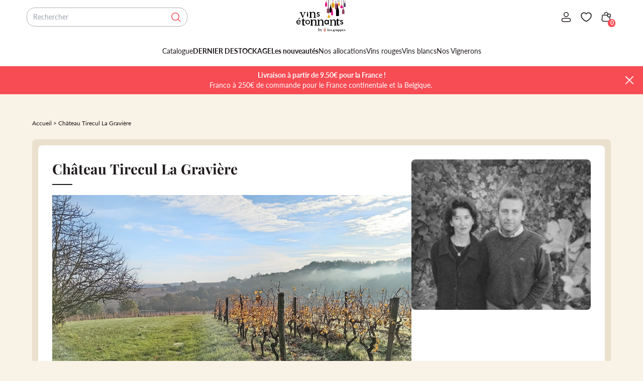

--- FILE ---
content_type: text/html; charset=utf-8
request_url: https://vins-etonnants.com/fr-de/collections/tirecul-la-graviere-chateau
body_size: 89839
content:
<!doctype html>
<html class="no-js" lang="fr">
  <head>
	<script id="pandectes-rules">   /* PANDECTES-GDPR: DO NOT MODIFY AUTO GENERATED CODE OF THIS SCRIPT */      window.PandectesSettings = {"store":{"id":68291264826,"plan":"premium","theme":"production","primaryLocale":"fr","adminMode":false,"headless":false,"storefrontRootDomain":"","checkoutRootDomain":"","storefrontAccessToken":""},"tsPublished":1739877947,"declaration":{"showPurpose":false,"showProvider":false,"declIntroText":"Nous utilisons des cookies pour optimiser les fonctionnalités du site Web, analyser les performances et vous offrir une expérience personnalisée. Certains cookies sont indispensables au bon fonctionnement et au bon fonctionnement du site Web. Ces cookies ne peuvent pas être désactivés. Dans cette fenêtre, vous pouvez gérer vos préférences en matière de cookies.","showDateGenerated":true},"language":{"unpublished":[],"languageMode":"Multilingual","fallbackLanguage":"fr","languageDetection":"browser","languagesSupported":["en","de","es","it"]},"texts":{"managed":{"headerText":{"de":"Wir respektieren deine Privatsphäre","en":"We respect your privacy","es":"Respetamos tu privacidad","fr":"Nous respectons votre vie privée","it":"Rispettiamo la tua privacy"},"consentText":{"de":"Diese Website verwendet Cookies, um Ihnen das beste Erlebnis zu bieten.","en":"This website uses cookies to ensure you get the best experience.","es":"Este sitio web utiliza cookies para garantizar que obtenga la mejor experiencia.","fr":"En cliquant sur « Accepter tous les cookies », vous acceptez le stockage de cookies sur votre appareil pour améliorer la navigation sur le site, analyser son utilisation et contribuer à nos efforts de marketing.","it":"Questo sito web utilizza i cookie per assicurarti la migliore esperienza."},"linkText":{"de":"Mehr erfahren","en":"Learn more","es":"Aprende más","fr":"Apprendre encore plus","it":"Scopri di più"},"imprintText":{"de":"Impressum","en":"Imprint","es":"Imprimir","fr":"Imprimer","it":"Impronta"},"allowButtonText":{"de":"Annehmen","en":"Accept","es":"Aceptar","fr":"Autoriser tous les cookies","it":"Accettare"},"denyButtonText":{"de":"Ablehnen","en":"Decline","es":"Disminución","fr":"Tout refuser","it":"Declino"},"dismissButtonText":{"de":"Okay","en":"Ok","es":"OK","fr":"D'accord","it":"Ok"},"leaveSiteButtonText":{"de":"Diese Seite verlassen","en":"Leave this site","es":"Salir de este sitio","fr":"Quitter ce site","it":"Lascia questo sito"},"preferencesButtonText":{"de":"Einstellungen","en":"Preferences","es":"Preferencias","fr":"Préférences","it":"Preferenze"},"cookiePolicyText":{"de":"Cookie-Richtlinie","en":"Cookie policy","es":"Política de cookies","fr":"Politique de cookies","it":"Gestione dei Cookie"},"preferencesPopupTitleText":{"de":"Einwilligungseinstellungen verwalten","en":"Manage consent preferences","es":"Gestionar las preferencias de consentimiento","fr":"Gérer les préférences de consentement","it":"Gestire le preferenze di consenso"},"preferencesPopupIntroText":{"de":"Wir verwenden Cookies, um die Funktionalität der Website zu optimieren, die Leistung zu analysieren und Ihnen ein personalisiertes Erlebnis zu bieten. Einige Cookies sind für den ordnungsgemäßen Betrieb der Website unerlässlich. Diese Cookies können nicht deaktiviert werden. In diesem Fenster können Sie Ihre Präferenzen für Cookies verwalten.","en":"We use cookies to optimize website functionality, analyze the performance, and provide personalized experience to you. Some cookies are essential to make the website operate and function correctly. Those cookies cannot be disabled. In this window you can manage your preference of cookies.","es":"Usamos cookies para optimizar la funcionalidad del sitio web, analizar el rendimiento y brindarle una experiencia personalizada. Algunas cookies son esenciales para que el sitio web funcione y funcione correctamente. Esas cookies no se pueden desactivar. En esta ventana puede administrar su preferencia de cookies.","fr":"Nous utilisons des cookies pour optimiser les fonctionnalités du site Web, analyser les performances et vous offrir une expérience personnalisée. Certains cookies sont indispensables au bon fonctionnement et au bon fonctionnement du site. Ces cookies ne peuvent pas être désactivés. Dans cette fenêtre, vous pouvez gérer votre préférence de cookies.","it":"Utilizziamo i cookie per ottimizzare la funzionalità del sito Web, analizzare le prestazioni e fornire un'esperienza personalizzata all'utente. Alcuni cookie sono essenziali per il funzionamento e il corretto funzionamento del sito web. Questi cookie non possono essere disabilitati. In questa finestra puoi gestire le tue preferenze sui cookie."},"preferencesPopupSaveButtonText":{"de":"Auswahl speichern","en":"Save preferences","es":"Guardar preferencias","fr":"Enregistrer les préférences","it":"Salva preferenze"},"preferencesPopupCloseButtonText":{"de":"Schließen","en":"Close","es":"Cerrar","fr":"proche","it":"Chiudere"},"preferencesPopupAcceptAllButtonText":{"de":"Alles Akzeptieren","en":"Accept all","es":"Aceptar todo","fr":"Accepter tout","it":"Accettare tutti"},"preferencesPopupRejectAllButtonText":{"de":"Alles ablehnen","en":"Reject all","es":"Rechazar todo","fr":"Tout rejeter","it":"Rifiuta tutto"},"cookiesDetailsText":{"de":"Cookie-Details","en":"Cookies details","es":"Detalles de las cookies","fr":"Détails des cookies","it":"Dettagli sui cookie"},"preferencesPopupAlwaysAllowedText":{"de":"Immer erlaubt","en":"Always allowed","es":"Siempre permitido","fr":"Toujours activé","it":"sempre permesso"},"accessSectionParagraphText":{"de":"Sie haben das Recht, jederzeit auf Ihre Daten zuzugreifen.","en":"You have the right to request access to your data at any time.","es":"Tiene derecho a poder acceder a sus datos en cualquier momento.","fr":"Vous avez le droit de pouvoir accéder à vos données à tout moment.","it":"Hai il diritto di poter accedere ai tuoi dati in qualsiasi momento."},"accessSectionTitleText":{"de":"Datenübertragbarkeit","en":"Data portability","es":"Portabilidad de datos","fr":"Portabilité des données","it":"Portabilità dei dati"},"accessSectionAccountInfoActionText":{"de":"persönliche Daten","en":"Personal data","es":"Información personal","fr":"Données personnelles","it":"Dati personali"},"accessSectionDownloadReportActionText":{"de":"Alle Daten anfordern","en":"Request export","es":"Descargar todo","fr":"Tout télécharger","it":"Scarica tutto"},"accessSectionGDPRRequestsActionText":{"de":"Anfragen betroffener Personen","en":"Data subject requests","es":"Solicitudes de sujetos de datos","fr":"Demandes des personnes concernées","it":"Richieste dell'interessato"},"accessSectionOrdersRecordsActionText":{"de":"Aufträge","en":"Orders","es":"Pedidos","fr":"Ordres","it":"Ordini"},"rectificationSectionParagraphText":{"de":"Sie haben das Recht, die Aktualisierung Ihrer Daten zu verlangen, wann immer Sie dies für angemessen halten.","en":"You have the right to request your data to be updated whenever you think it is appropriate.","es":"Tienes derecho a solicitar la actualización de tus datos siempre que lo creas oportuno.","fr":"Vous avez le droit de demander la mise à jour de vos données chaque fois que vous le jugez approprié.","it":"Hai il diritto di richiedere l'aggiornamento dei tuoi dati ogni volta che lo ritieni opportuno."},"rectificationSectionTitleText":{"de":"Datenberichtigung","en":"Data Rectification","es":"Rectificación de datos","fr":"Rectification des données","it":"Rettifica dei dati"},"rectificationCommentPlaceholder":{"de":"Beschreiben Sie, was Sie aktualisieren möchten","en":"Describe what you want to be updated","es":"Describe lo que quieres que se actualice","fr":"Décrivez ce que vous souhaitez mettre à jour","it":"Descrivi cosa vuoi che venga aggiornato"},"rectificationCommentValidationError":{"de":"Kommentar ist erforderlich","en":"Comment is required","es":"Se requiere comentario","fr":"Un commentaire est requis","it":"Il commento è obbligatorio"},"rectificationSectionEditAccountActionText":{"de":"Aktualisierung anfordern","en":"Request an update","es":"Solicita una actualización","fr":"Demander une mise à jour","it":"Richiedi un aggiornamento"},"erasureSectionTitleText":{"de":"Recht auf Löschung","en":"Right to be forgotten","es":"Derecho al olvido","fr":"Droit à l'oubli","it":"Diritto all'oblio"},"erasureSectionParagraphText":{"de":"Sie haben das Recht, die Löschung aller Ihrer Daten zu verlangen. Danach können Sie nicht mehr auf Ihr Konto zugreifen.","en":"You have the right to ask all your data to be erased. After that, you will no longer be able to access your account.","es":"Tiene derecho a solicitar la eliminación de todos sus datos. Después de eso, ya no podrá acceder a su cuenta.","fr":"Vous avez le droit de demander que toutes vos données soient effacées. Après cela, vous ne pourrez plus accéder à votre compte.","it":"Hai il diritto di chiedere la cancellazione di tutti i tuoi dati. Dopodiché, non sarai più in grado di accedere al tuo account."},"erasureSectionRequestDeletionActionText":{"de":"Löschung personenbezogener Daten anfordern","en":"Request personal data deletion","es":"Solicitar la eliminación de datos personales","fr":"Demander la suppression des données personnelles","it":"Richiedi la cancellazione dei dati personali"},"consentDate":{"de":"Zustimmungsdatum","en":"Consent date","es":"fecha de consentimiento","fr":"Date de consentement","it":"Data del consenso"},"consentId":{"de":"Einwilligungs-ID","en":"Consent ID","es":"ID de consentimiento","fr":"ID de consentement","it":"ID di consenso"},"consentSectionChangeConsentActionText":{"de":"Einwilligungspräferenz ändern","en":"Change consent preference","es":"Cambiar la preferencia de consentimiento","fr":"Modifier la préférence de consentement","it":"Modifica la preferenza per il consenso"},"consentSectionConsentedText":{"de":"Sie haben der Cookie-Richtlinie dieser Website zugestimmt am","en":"You consented to the cookies policy of this website on","es":"Usted dio su consentimiento a la política de cookies de este sitio web en","fr":"Vous avez consenti à la politique de cookies de ce site Web sur","it":"Hai acconsentito alla politica sui cookie di questo sito web su"},"consentSectionNoConsentText":{"de":"Sie haben der Cookie-Richtlinie dieser Website nicht zugestimmt.","en":"You have not consented to the cookies policy of this website.","es":"No ha dado su consentimiento a la política de cookies de este sitio web.","fr":"Vous n'avez pas consenti à la politique de cookies de ce site Web.","it":"Non hai acconsentito alla politica sui cookie di questo sito."},"consentSectionTitleText":{"de":"Ihre Cookie-Einwilligung","en":"Your cookie consent","es":"Su consentimiento de cookies","fr":"Votre consentement aux cookies","it":"Il tuo consenso ai cookie"},"consentStatus":{"de":"Einwilligungspräferenz","en":"Consent preference","es":"Preferencia de consentimiento","fr":"Préférence de consentement","it":"Preferenza di consenso"},"confirmationFailureMessage":{"de":"Ihre Anfrage wurde nicht bestätigt. Bitte versuchen Sie es erneut und wenn das Problem weiterhin besteht, wenden Sie sich an den Ladenbesitzer, um Hilfe zu erhalten","en":"Your request was not verified. Please try again and if problem persists, contact store owner for assistance","es":"Su solicitud no fue verificada. Vuelva a intentarlo y, si el problema persiste, comuníquese con el propietario de la tienda para obtener ayuda.","fr":"Votre demande n'a pas été vérifiée. Veuillez réessayer et si le problème persiste, contactez le propriétaire du magasin pour obtenir de l'aide","it":"La tua richiesta non è stata verificata. Riprova e se il problema persiste, contatta il proprietario del negozio per assistenza"},"confirmationFailureTitle":{"de":"Ein Problem ist aufgetreten","en":"A problem occurred","es":"Ocurrió un problema","fr":"Un problème est survenu","it":"Si è verificato un problema"},"confirmationSuccessMessage":{"de":"Wir werden uns in Kürze zu Ihrem Anliegen bei Ihnen melden.","en":"We will soon get back to you as to your request.","es":"Pronto nos comunicaremos con usted en cuanto a su solicitud.","fr":"Nous reviendrons rapidement vers vous quant à votre demande.","it":"Ti risponderemo presto in merito alla tua richiesta."},"confirmationSuccessTitle":{"de":"Ihre Anfrage wurde bestätigt","en":"Your request is verified","es":"Tu solicitud está verificada","fr":"Votre demande est vérifiée","it":"La tua richiesta è verificata"},"guestsSupportEmailFailureMessage":{"de":"Ihre Anfrage wurde nicht übermittelt. Bitte versuchen Sie es erneut und wenn das Problem weiterhin besteht, wenden Sie sich an den Shop-Inhaber, um Hilfe zu erhalten.","en":"Your request was not submitted. Please try again and if problem persists, contact store owner for assistance.","es":"Su solicitud no fue enviada. Vuelva a intentarlo y, si el problema persiste, comuníquese con el propietario de la tienda para obtener ayuda.","fr":"Votre demande n'a pas été soumise. Veuillez réessayer et si le problème persiste, contactez le propriétaire du magasin pour obtenir de l'aide.","it":"La tua richiesta non è stata inviata. Riprova e se il problema persiste, contatta il proprietario del negozio per assistenza."},"guestsSupportEmailFailureTitle":{"de":"Ein Problem ist aufgetreten","en":"A problem occurred","es":"Ocurrió un problema","fr":"Un problème est survenu","it":"Si è verificato un problema"},"guestsSupportEmailPlaceholder":{"de":"E-Mail-Addresse","en":"E-mail address","es":"Dirección de correo electrónico","fr":"Adresse e-mail","it":"Indirizzo email"},"guestsSupportEmailSuccessMessage":{"de":"Wenn Sie als Kunde dieses Shops registriert sind, erhalten Sie in Kürze eine E-Mail mit Anweisungen zum weiteren Vorgehen.","en":"If you are registered as a customer of this store, you will soon receive an email with instructions on how to proceed.","es":"Si está registrado como cliente de esta tienda, pronto recibirá un correo electrónico con instrucciones sobre cómo proceder.","fr":"Si vous êtes inscrit en tant que client de ce magasin, vous recevrez bientôt un e-mail avec des instructions sur la marche à suivre.","it":"Se sei registrato come cliente di questo negozio, riceverai presto un'e-mail con le istruzioni su come procedere."},"guestsSupportEmailSuccessTitle":{"de":"Vielen Dank für die Anfrage","en":"Thank you for your request","es":"gracias por tu solicitud","fr":"Merci pour votre requête","it":"Grazie per la vostra richiesta"},"guestsSupportEmailValidationError":{"de":"Email ist ungültig","en":"Email is not valid","es":"El correo no es válido","fr":"L'email n'est pas valide","it":"L'email non è valida"},"guestsSupportInfoText":{"de":"Bitte loggen Sie sich mit Ihrem Kundenkonto ein, um fortzufahren.","en":"Please login with your customer account to further proceed.","es":"Inicie sesión con su cuenta de cliente para continuar.","fr":"Veuillez vous connecter avec votre compte client pour continuer.","it":"Effettua il login con il tuo account cliente per procedere ulteriormente."},"submitButton":{"de":"einreichen","en":"Submit","es":"Enviar","fr":"Soumettre","it":"Invia"},"submittingButton":{"de":"Senden...","en":"Submitting...","es":"Sumisión...","fr":"Soumission...","it":"Invio in corso..."},"cancelButton":{"de":"Abbrechen","en":"Cancel","es":"Cancelar","fr":"Annuler","it":"Annulla"},"declIntroText":{"de":"Wir verwenden Cookies, um die Funktionalität der Website zu optimieren, die Leistung zu analysieren und Ihnen ein personalisiertes Erlebnis zu bieten. Einige Cookies sind für den ordnungsgemäßen Betrieb der Website unerlässlich. Diese Cookies können nicht deaktiviert werden. In diesem Fenster können Sie Ihre Präferenzen für Cookies verwalten.","en":"We use cookies to optimize website functionality, analyze the performance, and provide personalized experience to you. Some cookies are essential to make the website operate and function correctly. Those cookies cannot be disabled. In this window you can manage your preference of cookies.","es":"Usamos cookies para optimizar la funcionalidad del sitio web, analizar el rendimiento y brindarle una experiencia personalizada. Algunas cookies son esenciales para que el sitio web funcione y funcione correctamente. Esas cookies no se pueden deshabilitar. En esta ventana puede gestionar su preferencia de cookies.","fr":"Nous utilisons des cookies pour optimiser les fonctionnalités du site Web, analyser les performances et vous offrir une expérience personnalisée. Certains cookies sont indispensables au bon fonctionnement et au bon fonctionnement du site Web. Ces cookies ne peuvent pas être désactivés. Dans cette fenêtre, vous pouvez gérer vos préférences en matière de cookies.","it":"Utilizziamo i cookie per ottimizzare la funzionalità del sito Web, analizzare le prestazioni e fornire un&#39;esperienza personalizzata all&#39;utente. Alcuni cookie sono essenziali per far funzionare e funzionare correttamente il sito web. Questi cookie non possono essere disabilitati. In questa finestra puoi gestire le tue preferenze sui cookie."},"declName":{"de":"Name","en":"Name","es":"Nombre","fr":"Nom","it":"Nome"},"declPurpose":{"de":"Zweck","en":"Purpose","es":"Objetivo","fr":"But","it":"Scopo"},"declType":{"de":"Typ","en":"Type","es":"Escribe","fr":"Type","it":"Tipo"},"declRetention":{"de":"Speicherdauer","en":"Retention","es":"Retencion","fr":"Rétention","it":"Ritenzione"},"declProvider":{"de":"Anbieter","en":"Provider","es":"Proveedor","fr":"Fournisseur","it":"Fornitore"},"declFirstParty":{"de":"Erstanbieter","en":"First-party","es":"Origen","fr":"Première partie","it":"Prima parte"},"declThirdParty":{"de":"Drittanbieter","en":"Third-party","es":"Tercero","fr":"Tierce partie","it":"Terzo"},"declSeconds":{"de":"Sekunden","en":"seconds","es":"segundos","fr":"secondes","it":"secondi"},"declMinutes":{"de":"Minuten","en":"minutes","es":"minutos","fr":"minutes","it":"minuti"},"declHours":{"de":"Std.","en":"hours","es":"horas","fr":"heures","it":"ore"},"declDays":{"de":"Tage","en":"days","es":"días","fr":"jours","it":"giorni"},"declMonths":{"de":"Monate","en":"months","es":"meses","fr":"mois","it":"mesi"},"declYears":{"de":"Jahre","en":"years","es":"años","fr":"années","it":"anni"},"declSession":{"de":"Sitzung","en":"Session","es":"Sesión","fr":"Session","it":"Sessione"},"declDomain":{"de":"Domain","en":"Domain","es":"Dominio","fr":"Domaine","it":"Dominio"},"declPath":{"de":"Weg","en":"Path","es":"Sendero","fr":"Chemin","it":"Il percorso"}},"categories":{"strictlyNecessaryCookiesTitleText":{"de":"Unbedingt erforderlich","en":"Strictly necessary cookies","es":"Cookies estrictamente necesarias","fr":"Cookies strictement nécessaires","it":"Cookie strettamente necessari"},"strictlyNecessaryCookiesDescriptionText":{"de":"Diese Cookies sind unerlässlich, damit Sie sich auf der Website bewegen und ihre Funktionen nutzen können, z. B. den Zugriff auf sichere Bereiche der Website. Ohne diese Cookies kann die Website nicht richtig funktionieren.","en":"These cookies are essential in order to enable you to move around the website and use its features, such as accessing secure areas of the website. The website cannot function properly without these cookies.","es":"Estas cookies son esenciales para permitirle moverse por el sitio web y utilizar sus funciones, como acceder a áreas seguras del sitio web. El sitio web no puede funcionar correctamente sin estas cookies.","fr":"Ces cookies sont essentiels pour vous permettre de vous déplacer sur le site Web et d'utiliser ses fonctionnalités, telles que l'accès aux zones sécurisées du site Web. Le site Web ne peut pas fonctionner correctement sans ces cookies.","it":"Questi cookie sono essenziali per consentirti di spostarti all'interno del sito Web e utilizzare le sue funzionalità, come l'accesso alle aree sicure del sito Web. Il sito web non può funzionare correttamente senza questi cookie."},"functionalityCookiesTitleText":{"de":"Funktionale Cookies","en":"Functional cookies","es":"Cookies funcionales","fr":"Cookies fonctionnels","it":"Cookie funzionali"},"functionalityCookiesDescriptionText":{"de":"Diese Cookies ermöglichen es der Website, verbesserte Funktionalität und Personalisierung bereitzustellen. Sie können von uns oder von Drittanbietern gesetzt werden, deren Dienste wir auf unseren Seiten hinzugefügt haben. Wenn Sie diese Cookies nicht zulassen, funktionieren einige oder alle dieser Dienste möglicherweise nicht richtig.","en":"These cookies enable the site to provide enhanced functionality and personalisation. They may be set by us or by third party providers whose services we have added to our pages. If you do not allow these cookies then some or all of these services may not function properly.","es":"Estas cookies permiten que el sitio proporcione una funcionalidad y personalización mejoradas. Pueden ser establecidos por nosotros o por proveedores externos cuyos servicios hemos agregado a nuestras páginas. Si no permite estas cookies, es posible que algunos o todos estos servicios no funcionen correctamente.","fr":"Ces cookies permettent au site de fournir des fonctionnalités et une personnalisation améliorées. Ils peuvent être définis par nous ou par des fournisseurs tiers dont nous avons ajouté les services à nos pages. Si vous n'autorisez pas ces cookies, certains ou tous ces services peuvent ne pas fonctionner correctement.","it":"Questi cookie consentono al sito di fornire funzionalità e personalizzazione avanzate. Possono essere impostati da noi o da fornitori di terze parti i cui servizi abbiamo aggiunto alle nostre pagine. Se non consenti questi cookie, alcuni o tutti questi servizi potrebbero non funzionare correttamente."},"performanceCookiesTitleText":{"de":"Performance-Cookies","en":"Performance cookies","es":"Cookies de rendimiento","fr":"Cookies de performances","it":"Cookie di prestazione"},"performanceCookiesDescriptionText":{"de":"Diese Cookies ermöglichen es uns, die Leistung unserer Website zu überwachen und zu verbessern. Sie ermöglichen es uns beispielsweise, Besuche zu zählen, Verkehrsquellen zu identifizieren und zu sehen, welche Teile der Website am beliebtesten sind.","en":"These cookies enable us to monitor and improve the performance of our website. For example, they allow us to count visits, identify traffic sources and see which parts of the site are most popular.","es":"Estas cookies nos permiten monitorear y mejorar el rendimiento de nuestro sitio web. Por ejemplo, nos permiten contar las visitas, identificar las fuentes de tráfico y ver qué partes del sitio son más populares.","fr":"Ces cookies nous permettent de surveiller et d'améliorer les performances de notre site Web. Par exemple, ils nous permettent de compter les visites, d'identifier les sources de trafic et de voir quelles parties du site sont les plus populaires.","it":"Questi cookie ci consentono di monitorare e migliorare le prestazioni del nostro sito web. Ad esempio, ci consentono di contare le visite, identificare le sorgenti di traffico e vedere quali parti del sito sono più popolari."},"targetingCookiesTitleText":{"de":"Targeting-Cookies","en":"Targeting cookies","es":"Orientación de cookies","fr":"Ciblage des cookies","it":"Cookie mirati"},"targetingCookiesDescriptionText":{"de":"Diese Cookies können von unseren Werbepartnern über unsere Website gesetzt werden. Sie können von diesen Unternehmen verwendet werden, um ein Profil Ihrer Interessen zu erstellen und Ihnen relevante Werbung auf anderen Websites anzuzeigen. Sie speichern keine direkten personenbezogenen Daten, sondern basieren auf der eindeutigen Identifizierung Ihres Browsers und Ihres Internetgeräts. Wenn Sie diese Cookies nicht zulassen, erleben Sie weniger zielgerichtete Werbung.","en":"These cookies may be set through our site by our advertising partners. They may be used by those companies to build a profile of your interests and show you relevant adverts on other sites.    They do not store directly personal information, but are based on uniquely identifying your browser and internet device. If you do not allow these cookies, you will experience less targeted advertising.","es":"Nuestros socios publicitarios pueden establecer estas cookies a través de nuestro sitio. Estas empresas pueden utilizarlos para crear un perfil de sus intereses y mostrarle anuncios relevantes en otros sitios. No almacenan directamente información personal, sino que se basan en la identificación única de su navegador y dispositivo de Internet. Si no permite estas cookies, experimentará publicidad menos dirigida.","fr":"Ces cookies peuvent être installés via notre site par nos partenaires publicitaires. Ils peuvent être utilisés par ces sociétés pour établir un profil de vos intérêts et vous montrer des publicités pertinentes sur d'autres sites. Ils ne stockent pas directement d'informations personnelles, mais sont basés sur l'identification unique de votre navigateur et de votre appareil Internet. Si vous n'autorisez pas ces cookies, vous bénéficierez d'une publicité moins ciblée.","it":"Questi cookie possono essere impostati attraverso il nostro sito dai nostri partner pubblicitari. Possono essere utilizzati da tali società per creare un profilo dei tuoi interessi e mostrarti annunci pertinenti su altri siti. Non memorizzano direttamente informazioni personali, ma si basano sull'identificazione univoca del browser e del dispositivo Internet. Se non consenti questi cookie, sperimenterai pubblicità meno mirata."},"unclassifiedCookiesTitleText":{"de":"Unklassifizierte Cookies","en":"Unclassified cookies","es":"Cookies sin clasificar","fr":"Cookies non classés","it":"Cookie non classificati"},"unclassifiedCookiesDescriptionText":{"de":"Unklassifizierte Cookies sind Cookies, die wir gerade zusammen mit den Anbietern einzelner Cookies klassifizieren.","en":"Unclassified cookies are cookies that we are in the process of classifying, together with the providers of individual cookies.","es":"Las cookies no clasificadas son cookies que estamos en proceso de clasificar, junto con los proveedores de cookies individuales.","fr":"Les cookies non classés sont des cookies que nous sommes en train de classer avec les fournisseurs de cookies individuels.","it":"I cookie non classificati sono cookie che stiamo classificando insieme ai fornitori di cookie individuali."}},"auto":{}},"library":{"previewMode":false,"fadeInTimeout":500,"defaultBlocked":7,"showLink":true,"showImprintLink":false,"showGoogleLink":false,"enabled":true,"cookie":{"expiryDays":365,"secure":true,"domain":""},"dismissOnScroll":false,"dismissOnWindowClick":false,"dismissOnTimeout":false,"palette":{"popup":{"background":"#FAECEC","backgroundForCalculations":{"a":1,"b":236,"g":236,"r":250},"text":"#444444"},"button":{"background":"#6D888A","backgroundForCalculations":{"a":1,"b":138,"g":136,"r":109},"text":"#FAECEC","textForCalculation":{"a":1,"b":236,"g":236,"r":250},"border":"transparent"}},"content":{"href":"https://vins-etonnants.com/pages/cgv","imprintHref":"/","close":"&#10005;","target":"","logo":"<img class=\"cc-banner-logo\" style=\"max-height: 40px;\" src=\"https://cdn.shopify.com/s/files/1/0682/9126/4826/t/37/assets/pandectes-logo.png?v=1711529172\" alt=\"logo\" />"},"window":"<div role=\"dialog\" aria-live=\"polite\" aria-label=\"cookieconsent\" aria-describedby=\"cookieconsent:desc\" id=\"pandectes-banner\" class=\"cc-window-wrapper cc-popup-wrapper\"><div class=\"pd-cookie-banner-window cc-window {{classes}}\"><!--googleoff: all-->{{children}}<!--googleon: all--></div></div>","compliance":{"custom":"<div class=\"cc-compliance cc-highlight\">{{preferences}}{{allow}}</div>"},"type":"custom","layouts":{"basic":"{{logo}}{{messagelink}}{{compliance}}"},"position":"popup","theme":"classic","revokable":false,"animateRevokable":false,"revokableReset":false,"revokableLogoUrl":"","revokablePlacement":"bottom-left","revokableMarginHorizontal":15,"revokableMarginVertical":15,"static":false,"autoAttach":true,"hasTransition":true,"blacklistPage":[""],"elements":{"close":"<button aria-label=\"dismiss cookie message\" type=\"button\" tabindex=\"0\" class=\"cc-close\">{{close}}</button>","dismiss":"<button aria-label=\"dismiss cookie message\" type=\"button\" tabindex=\"0\" class=\"cc-btn cc-btn-decision cc-dismiss\">{{dismiss}}</button>","allow":"<button aria-label=\"allow cookies\" type=\"button\" tabindex=\"0\" class=\"cc-btn cc-btn-decision cc-allow\">{{allow}}</button>","deny":"<button aria-label=\"deny cookies\" type=\"button\" tabindex=\"0\" class=\"cc-btn cc-btn-decision cc-deny\">{{deny}}</button>","preferences":"<button aria-label=\"settings cookies\" tabindex=\"0\" type=\"button\" class=\"cc-btn cc-settings\" onclick=\"Pandectes.fn.openPreferences()\">{{preferences}}</button>"}},"geolocation":{"auOnly":false,"brOnly":false,"caOnly":false,"chOnly":false,"euOnly":false,"jpOnly":false,"nzOnly":false,"thOnly":false,"zaOnly":false,"canadaOnly":false,"globalVisibility":true},"dsr":{"guestsSupport":false,"accessSectionDownloadReportAuto":false},"banner":{"resetTs":1711457361,"extraCss":"        .cc-banner-logo {max-width: 40em!important;}    @media(min-width: 768px) {.cc-window.cc-floating{max-width: 40em!important;width: 40em!important;}}    .cc-message, .pd-cookie-banner-window .cc-header, .cc-logo {text-align: left}    .cc-window-wrapper{z-index: 2147483647;-webkit-transition: opacity 1s ease;  transition: opacity 1s ease;}    .cc-window{padding: 25px!important;z-index: 2147483647;font-size: 14px!important;font-family: inherit;}    .pd-cookie-banner-window .cc-header{font-size: 14px!important;font-family: inherit;}    .pd-cp-ui{font-family: inherit; background-color: #FAECEC;color:#444444;}    button.pd-cp-btn, a.pd-cp-btn{background-color:#6D888A;color:#FAECEC!important;}    input + .pd-cp-preferences-slider{background-color: rgba(68, 68, 68, 0.3)}    .pd-cp-scrolling-section::-webkit-scrollbar{background-color: rgba(68, 68, 68, 0.3)}    input:checked + .pd-cp-preferences-slider{background-color: rgba(68, 68, 68, 1)}    .pd-cp-scrolling-section::-webkit-scrollbar-thumb {background-color: rgba(68, 68, 68, 1)}    .pd-cp-ui-close{color:#444444;}    .pd-cp-preferences-slider:before{background-color: #FAECEC}    .pd-cp-title:before {border-color: #444444!important}    .pd-cp-preferences-slider{background-color:#444444}    .pd-cp-toggle{color:#444444!important}    @media(max-width:699px) {.pd-cp-ui-close-top svg {fill: #444444}}    .pd-cp-toggle:hover,.pd-cp-toggle:visited,.pd-cp-toggle:active{color:#444444!important}    .pd-cookie-banner-window {box-shadow: 0 0 18px rgb(0 0 0 / 20%);}  ","customJavascript":{},"showPoweredBy":false,"logoHeight":40,"revokableTrigger":false,"hybridStrict":false,"cookiesBlockedByDefault":"7","isActive":true,"implicitSavePreferences":true,"cookieIcon":false,"blockBots":false,"showCookiesDetails":true,"hasTransition":true,"blockingPage":false,"showOnlyLandingPage":false,"leaveSiteUrl":"https://www.google.com","linkRespectStoreLang":false},"cookies":{"0":[{"name":"localization","type":"http","domain":"vins-etonnants.com","path":"/fr-ie","provider":"Shopify","firstParty":true,"retention":"1 year(s)","expires":1,"unit":"declYears","purpose":{"de":"Lokalisierung von Shopify-Shops","en":"Used to localize the cart to the correct country.","es":"Localización de tiendas Shopify","fr":"Localisation de boutique Shopify","it":"Localizzazione negozio Shopify"}},{"name":"secure_customer_sig","type":"http","domain":"vins-etonnants.com","path":"/","provider":"Shopify","firstParty":true,"retention":"1 year(s)","expires":1,"unit":"declYears","purpose":{"de":"Wird im Zusammenhang mit dem Kundenlogin verwendet.","en":"Used to identify a user after they sign into a shop as a customer so they do not need to log in again.","es":"Se utiliza en relación con el inicio de sesión del cliente.","fr":"Utilisé en relation avec la connexion client.","it":"Utilizzato in connessione con l'accesso del cliente."}},{"name":"_cmp_a","type":"http","domain":".vins-etonnants.com","path":"/","provider":"Shopify","firstParty":true,"retention":"1 day(s)","expires":1,"unit":"declDays","purpose":{"de":"Wird zum Verwalten der Datenschutzeinstellungen des Kunden verwendet.","en":"Used for managing customer privacy settings.","es":"Se utiliza para administrar la configuración de privacidad del cliente.","fr":"Utilisé pour gérer les paramètres de confidentialité des clients.","it":"Utilizzato per gestire le impostazioni sulla privacy dei clienti."}},{"name":"keep_alive","type":"http","domain":"vins-etonnants.com","path":"/","provider":"Shopify","firstParty":true,"retention":"30 minute(s)","expires":30,"unit":"declMinutes","purpose":{"de":"Wird im Zusammenhang mit der Käuferlokalisierung verwendet.","en":"Used when international domain redirection is enabled to determine if a request is the first one of a session.","es":"Se utiliza en relación con la localización del comprador.","fr":"Utilisé en relation avec la localisation de l'acheteur.","it":"Utilizzato in connessione con la localizzazione dell'acquirente."}},{"name":"_shopify_country","type":"http","domain":"vins-etonnants.com","path":"/","provider":"Shopify","firstParty":true,"retention":"30 minute(s)","expires":30,"unit":"declMinutes","purpose":{"de":"Wird im Zusammenhang mit der Kasse verwendet.","en":"Used for Plus shops where pricing currency/country is set from GeoIP by helping avoid GeoIP lookups after the first request.","es":"Se utiliza en relación con el pago.","fr":"Utilisé en relation avec le paiement.","it":"Utilizzato in connessione con il check-out."}},{"name":"_secure_session_id","type":"http","domain":"vins-etonnants.com","path":"/","provider":"Shopify","firstParty":true,"retention":"1 month(s)","expires":1,"unit":"declMonths","purpose":{"fr":"Utilisé en relation avec la navigation dans une vitrine."}},{"name":"_tracking_consent","type":"http","domain":".vins-etonnants.com","path":"/","provider":"Shopify","firstParty":true,"retention":"1 year(s)","expires":1,"unit":"declYears","purpose":{"de":"Tracking-Einstellungen.","en":"Used to store a user's preferences if a merchant has set up privacy rules in the visitor's region.","es":"Preferencias de seguimiento.","fr":"Préférences de suivi.","it":"Preferenze di monitoraggio."}}],"1":[{"name":"wpm-domain-test","type":"http","domain":"com","path":"/","provider":"Shopify","firstParty":false,"retention":"Session","expires":1,"unit":"declSeconds","purpose":{"de":"Wird verwendet, um den Web Pixel Manager von Shopify mit der Domäne zu testen und sicherzustellen, dass alles richtig funktioniert.","en":"Used to test Shopify's Web Pixel Manager with the domain to make sure everything is working correctly.\t","es":"Se utiliza para probar el Web Pixel Manager de Shopify con el dominio para asegurarse de que todo funcione correctamente.","fr":"Utilisé pour tester le stockage des paramètres sur les produits ajoutés au panier ou la devise de paiement","it":"Utilizzato per testare il Web Pixel Manager di Shopify con il dominio per assicurarsi che tutto funzioni correttamente."}},{"name":"wpm-domain-test","type":"http","domain":"vins-etonnants.com","path":"/","provider":"Shopify","firstParty":true,"retention":"Session","expires":1,"unit":"declSeconds","purpose":{"de":"Wird verwendet, um den Web Pixel Manager von Shopify mit der Domäne zu testen und sicherzustellen, dass alles richtig funktioniert.","en":"Used to test Shopify's Web Pixel Manager with the domain to make sure everything is working correctly.\t","es":"Se utiliza para probar el Web Pixel Manager de Shopify con el dominio para asegurarse de que todo funcione correctamente.","fr":"Utilisé pour tester le stockage des paramètres sur les produits ajoutés au panier ou la devise de paiement","it":"Utilizzato per testare il Web Pixel Manager di Shopify con il dominio per assicurarsi che tutto funzioni correttamente."}}],"2":[{"name":"_shopify_y","type":"http","domain":".vins-etonnants.com","path":"/","provider":"Shopify","firstParty":true,"retention":"1 year(s)","expires":1,"unit":"declYears","purpose":{"de":"Shopify-Analysen.","en":"Shopify analytics.","es":"Análisis de Shopify.","fr":"Analyses Shopify.","it":"Analisi di Shopify."}},{"name":"_orig_referrer","type":"http","domain":".vins-etonnants.com","path":"/","provider":"Shopify","firstParty":true,"retention":"2 ","expires":2,"unit":"declSession","purpose":{"de":"Verfolgt Zielseiten.","en":"Allows merchant to identify where people are visiting them from.","es":"Realiza un seguimiento de las páginas de destino.","fr":"Suit les pages de destination.","it":"Tiene traccia delle pagine di destinazione."}},{"name":"_landing_page","type":"http","domain":".vins-etonnants.com","path":"/","provider":"Shopify","firstParty":true,"retention":"2 ","expires":2,"unit":"declSession","purpose":{"de":"Verfolgt Zielseiten.","en":"Capture the landing page of visitor when they come from other sites.","es":"Realiza un seguimiento de las páginas de destino.","fr":"Suit les pages de destination.","it":"Tiene traccia delle pagine di destinazione."}},{"name":"_shopify_s","type":"http","domain":".vins-etonnants.com","path":"/","provider":"Shopify","firstParty":true,"retention":"30 minute(s)","expires":30,"unit":"declMinutes","purpose":{"de":"Shopify-Analysen.","en":"Used to identify a given browser session/shop combination. Duration is 30 minute rolling expiry of last use.","es":"Análisis de Shopify.","fr":"Analyses Shopify.","it":"Analisi di Shopify."}},{"name":"_shopify_sa_p","type":"http","domain":".vins-etonnants.com","path":"/","provider":"Shopify","firstParty":true,"retention":"30 minute(s)","expires":30,"unit":"declMinutes","purpose":{"de":"Shopify-Analysen in Bezug auf Marketing und Empfehlungen.","en":"Capture the landing page of visitor when they come from other sites to support marketing analytics.","es":"Análisis de Shopify relacionados con marketing y referencias.","fr":"Analyses Shopify relatives au marketing et aux références.","it":"Analisi di Shopify relative a marketing e referral."}},{"name":"_shopify_sa_t","type":"http","domain":".vins-etonnants.com","path":"/","provider":"Shopify","firstParty":true,"retention":"30 minute(s)","expires":30,"unit":"declMinutes","purpose":{"de":"Shopify-Analysen in Bezug auf Marketing und Empfehlungen.","en":"Capture the landing page of visitor when they come from other sites to support marketing analytics.","es":"Análisis de Shopify relacionados con marketing y referencias.","fr":"Analyses Shopify relatives au marketing et aux références.","it":"Analisi di Shopify relative a marketing e referral."}},{"name":"_ga","type":"http","domain":".vins-etonnants.com","path":"/","provider":"Google","firstParty":true,"retention":"1 year(s)","expires":1,"unit":"declYears","purpose":{"de":"Cookie wird von Google Analytics mit unbekannter Funktionalität gesetzt","en":"Cookie is set by Google Analytics with unknown functionality","es":"La cookie está configurada por Google Analytics con funcionalidad desconocida","fr":"Le cookie est défini par Google Analytics avec une fonctionnalité inconnue","it":"Il cookie è impostato da Google Analytics con funzionalità sconosciuta"}},{"name":"_shopify_s","type":"http","domain":"com","path":"/","provider":"Shopify","firstParty":false,"retention":"Session","expires":1,"unit":"declSeconds","purpose":{"de":"Shopify-Analysen.","en":"Used to identify a given browser session/shop combination. Duration is 30 minute rolling expiry of last use.","es":"Análisis de Shopify.","fr":"Analyses Shopify.","it":"Analisi di Shopify."}},{"name":"_boomr_clss","type":"html_local","domain":"https://vins-etonnants.com","path":"/","provider":"Shopify","firstParty":true,"retention":"Local Storage","expires":1,"unit":"declYears","purpose":{"fr":"Utilisé pour surveiller et optimiser les performances des magasins Shopify."}},{"name":"_ga_216TR5PQK0","type":"http","domain":".vins-etonnants.com","path":"/","provider":"Google","firstParty":true,"retention":"1 year(s)","expires":1,"unit":"declYears","purpose":{"fr":""}},{"name":"_ga_MRT7TM0QFY","type":"http","domain":".vins-etonnants.com","path":"/","provider":"Google","firstParty":true,"retention":"1 year(s)","expires":1,"unit":"declYears","purpose":{"fr":""}}],"4":[],"8":[{"name":"_omappvp","type":"http","domain":"vins-etonnants.com","path":"/","provider":"Unknown","firstParty":true,"retention":"1 year(s)","expires":1,"unit":"declYears","purpose":{"fr":""}},{"name":"_omappvs","type":"http","domain":"vins-etonnants.com","path":"/","provider":"Unknown","firstParty":true,"retention":"20 minute(s)","expires":20,"unit":"declMinutes","purpose":{"fr":""}},{"name":"gdprCache","type":"html_local","domain":"https://vins-etonnants.com","path":"/","provider":"Unknown","firstParty":true,"retention":"Local Storage","expires":1,"unit":"declYears","purpose":{"fr":""}},{"name":"omVisitsFirst","type":"html_local","domain":"https://vins-etonnants.com","path":"/","provider":"Unknown","firstParty":true,"retention":"Local Storage","expires":1,"unit":"declYears","purpose":{"fr":""}},{"name":"nf_rfmf","type":"html_local","domain":"https://vins-etonnants.com","path":"/","provider":"Unknown","firstParty":true,"retention":"Local Storage","expires":1,"unit":"declYears","purpose":{"fr":""}},{"name":"nf_jsv","type":"html_local","domain":"https://vins-etonnants.com","path":"/","provider":"Unknown","firstParty":true,"retention":"Local Storage","expires":1,"unit":"declYears","purpose":{"fr":""}},{"name":"et_nf_lo","type":"html_local","domain":"https://vins-etonnants.com","path":"/","provider":"Unknown","firstParty":true,"retention":"Local Storage","expires":1,"unit":"declYears","purpose":{"fr":""}},{"name":"nf_sver","type":"html_local","domain":"https://vins-etonnants.com","path":"/","provider":"Unknown","firstParty":true,"retention":"Local Storage","expires":1,"unit":"declYears","purpose":{"fr":""}},{"name":"et_nf_prm","type":"html_local","domain":"https://vins-etonnants.com","path":"/","provider":"Unknown","firstParty":true,"retention":"Local Storage","expires":1,"unit":"declYears","purpose":{"fr":""}},{"name":"et_nf_tver","type":"html_local","domain":"https://vins-etonnants.com","path":"/","provider":"Unknown","firstParty":true,"retention":"Local Storage","expires":1,"unit":"declYears","purpose":{"fr":""}},{"name":"ls-currency","type":"html_local","domain":"https://vins-etonnants.com","path":"/","provider":"Unknown","firstParty":true,"retention":"Local Storage","expires":1,"unit":"declYears","purpose":{"fr":""}},{"name":"et_nf_jsv","type":"html_local","domain":"https://vins-etonnants.com","path":"/","provider":"Unknown","firstParty":true,"retention":"Local Storage","expires":1,"unit":"declYears","purpose":{"fr":""}},{"name":"et_nf_rfm","type":"html_local","domain":"https://vins-etonnants.com","path":"/","provider":"Unknown","firstParty":true,"retention":"Local Storage","expires":1,"unit":"declYears","purpose":{"fr":""}},{"name":"nf_bcr","type":"html_local","domain":"https://vins-etonnants.com","path":"/","provider":"Unknown","firstParty":true,"retention":"Local Storage","expires":1,"unit":"declYears","purpose":{"fr":""}},{"name":"nf_prm","type":"html_local","domain":"https://vins-etonnants.com","path":"/","provider":"Unknown","firstParty":true,"retention":"Local Storage","expires":1,"unit":"declYears","purpose":{"fr":""}},{"name":"nf_cart","type":"html_local","domain":"https://vins-etonnants.com","path":"/","provider":"Unknown","firstParty":true,"retention":"Local Storage","expires":1,"unit":"declYears","purpose":{"fr":""}},{"name":"et_nf_cc","type":"html_local","domain":"https://vins-etonnants.com","path":"/","provider":"Unknown","firstParty":true,"retention":"Local Storage","expires":1,"unit":"declYears","purpose":{"fr":""}},{"name":"nf_cc","type":"html_local","domain":"https://vins-etonnants.com","path":"/","provider":"Unknown","firstParty":true,"retention":"Local Storage","expires":1,"unit":"declYears","purpose":{"fr":""}},{"name":"ls-locale","type":"html_local","domain":"https://vins-etonnants.com","path":"/","provider":"Unknown","firstParty":true,"retention":"Local Storage","expires":1,"unit":"declYears","purpose":{"fr":""}},{"name":"et_nf_rfmf","type":"html_local","domain":"https://vins-etonnants.com","path":"/","provider":"Unknown","firstParty":true,"retention":"Local Storage","expires":1,"unit":"declYears","purpose":{"fr":""}},{"name":"et_nf_sver","type":"html_local","domain":"https://vins-etonnants.com","path":"/","provider":"Unknown","firstParty":true,"retention":"Local Storage","expires":1,"unit":"declYears","purpose":{"fr":""}},{"name":"nf_tver","type":"html_local","domain":"https://vins-etonnants.com","path":"/","provider":"Unknown","firstParty":true,"retention":"Local Storage","expires":1,"unit":"declYears","purpose":{"fr":""}},{"name":"et_nf_bun","type":"html_local","domain":"https://vins-etonnants.com","path":"/","provider":"Unknown","firstParty":true,"retention":"Local Storage","expires":1,"unit":"declYears","purpose":{"fr":""}},{"name":"et_nf_cart","type":"html_local","domain":"https://vins-etonnants.com","path":"/","provider":"Unknown","firstParty":true,"retention":"Local Storage","expires":1,"unit":"declYears","purpose":{"fr":""}},{"name":"et_nf_bcr","type":"html_local","domain":"https://vins-etonnants.com","path":"/","provider":"Unknown","firstParty":true,"retention":"Local Storage","expires":1,"unit":"declYears","purpose":{"fr":""}},{"name":"nf_bun","type":"html_local","domain":"https://vins-etonnants.com","path":"/","provider":"Unknown","firstParty":true,"retention":"Local Storage","expires":1,"unit":"declYears","purpose":{"fr":""}},{"name":"local-storage-test","type":"html_local","domain":"https://vins-etonnants.com","path":"/","provider":"Unknown","firstParty":true,"retention":"Local Storage","expires":1,"unit":"declYears","purpose":{"fr":""}},{"name":"test","type":"html_local","domain":"https://vins-etonnants.com","path":"/","provider":"Unknown","firstParty":true,"retention":"Local Storage","expires":1,"unit":"declYears","purpose":{"fr":""}},{"name":"__storage_test__","type":"html_local","domain":"https://vins-etonnants.com","path":"/","provider":"Unknown","firstParty":true,"retention":"Local Storage","expires":1,"unit":"declYears","purpose":{"fr":""}},{"name":"ls-default-locale","type":"html_local","domain":"https://vins-etonnants.com","path":"/","provider":"Unknown","firstParty":true,"retention":"Local Storage","expires":1,"unit":"declYears","purpose":{"fr":""}},{"name":"nf_lo","type":"html_local","domain":"https://vins-etonnants.com","path":"/","provider":"Unknown","firstParty":true,"retention":"Local Storage","expires":1,"unit":"declYears","purpose":{"fr":""}},{"name":"nf_rfm","type":"html_local","domain":"https://vins-etonnants.com","path":"/","provider":"Unknown","firstParty":true,"retention":"Local Storage","expires":1,"unit":"declYears","purpose":{"fr":""}},{"name":"ls-state-session","type":"html_session","domain":"https://vins-etonnants.com","path":"/","provider":"Unknown","firstParty":true,"retention":"Session","expires":1,"unit":"declYears","purpose":{"fr":""}},{"name":"omVisits","type":"html_local","domain":"https://vins-etonnants.com","path":"/","provider":"Unknown","firstParty":true,"retention":"Local Storage","expires":1,"unit":"declYears","purpose":{"fr":""}}]},"blocker":{"isActive":false,"googleConsentMode":{"id":"","analyticsId":"","adwordsId":"","isActive":true,"adStorageCategory":4,"analyticsStorageCategory":2,"personalizationStorageCategory":1,"functionalityStorageCategory":1,"customEvent":false,"securityStorageCategory":0,"redactData":false,"urlPassthrough":true,"dataLayerProperty":"dataLayer","waitForUpdate":997,"useNativeChannel":true},"facebookPixel":{"id":"","isActive":false,"ldu":false},"microsoft":{},"rakuten":{"isActive":false,"cmp":false,"ccpa":false},"klaviyoIsActive":false,"gpcIsActive":false,"defaultBlocked":7,"patterns":{"whiteList":[],"blackList":{"1":[],"2":[],"4":[],"8":[]},"iframesWhiteList":[],"iframesBlackList":{"1":[],"2":[],"4":[],"8":[]},"beaconsWhiteList":[],"beaconsBlackList":{"1":[],"2":[],"4":[],"8":[]}}}}      !function(){"use strict";window.PandectesRules=window.PandectesRules||{},window.PandectesRules.manualBlacklist={1:[],2:[],4:[]},window.PandectesRules.blacklistedIFrames={1:[],2:[],4:[]},window.PandectesRules.blacklistedCss={1:[],2:[],4:[]},window.PandectesRules.blacklistedBeacons={1:[],2:[],4:[]};var e="javascript/blocked";function t(e){return new RegExp(e.replace(/[/\\.+?$()]/g,"\\$&").replace("*","(.*)"))}var n=function(e){var t=arguments.length>1&&void 0!==arguments[1]?arguments[1]:"log";new URLSearchParams(window.location.search).get("log")&&console[t]("PandectesRules: ".concat(e))};function a(e){var t=document.createElement("script");t.async=!0,t.src=e,document.head.appendChild(t)}function r(e,t){var n=Object.keys(e);if(Object.getOwnPropertySymbols){var a=Object.getOwnPropertySymbols(e);t&&(a=a.filter((function(t){return Object.getOwnPropertyDescriptor(e,t).enumerable}))),n.push.apply(n,a)}return n}function o(e){for(var t=1;t<arguments.length;t++){var n=null!=arguments[t]?arguments[t]:{};t%2?r(Object(n),!0).forEach((function(t){s(e,t,n[t])})):Object.getOwnPropertyDescriptors?Object.defineProperties(e,Object.getOwnPropertyDescriptors(n)):r(Object(n)).forEach((function(t){Object.defineProperty(e,t,Object.getOwnPropertyDescriptor(n,t))}))}return e}function i(e){var t=function(e,t){if("object"!=typeof e||!e)return e;var n=e[Symbol.toPrimitive];if(void 0!==n){var a=n.call(e,t||"default");if("object"!=typeof a)return a;throw new TypeError("@@toPrimitive must return a primitive value.")}return("string"===t?String:Number)(e)}(e,"string");return"symbol"==typeof t?t:t+""}function s(e,t,n){return(t=i(t))in e?Object.defineProperty(e,t,{value:n,enumerable:!0,configurable:!0,writable:!0}):e[t]=n,e}function c(e,t){return function(e){if(Array.isArray(e))return e}(e)||function(e,t){var n=null==e?null:"undefined"!=typeof Symbol&&e[Symbol.iterator]||e["@@iterator"];if(null!=n){var a,r,o,i,s=[],c=!0,l=!1;try{if(o=(n=n.call(e)).next,0===t){if(Object(n)!==n)return;c=!1}else for(;!(c=(a=o.call(n)).done)&&(s.push(a.value),s.length!==t);c=!0);}catch(e){l=!0,r=e}finally{try{if(!c&&null!=n.return&&(i=n.return(),Object(i)!==i))return}finally{if(l)throw r}}return s}}(e,t)||d(e,t)||function(){throw new TypeError("Invalid attempt to destructure non-iterable instance.\nIn order to be iterable, non-array objects must have a [Symbol.iterator]() method.")}()}function l(e){return function(e){if(Array.isArray(e))return u(e)}(e)||function(e){if("undefined"!=typeof Symbol&&null!=e[Symbol.iterator]||null!=e["@@iterator"])return Array.from(e)}(e)||d(e)||function(){throw new TypeError("Invalid attempt to spread non-iterable instance.\nIn order to be iterable, non-array objects must have a [Symbol.iterator]() method.")}()}function d(e,t){if(e){if("string"==typeof e)return u(e,t);var n=Object.prototype.toString.call(e).slice(8,-1);return"Object"===n&&e.constructor&&(n=e.constructor.name),"Map"===n||"Set"===n?Array.from(e):"Arguments"===n||/^(?:Ui|I)nt(?:8|16|32)(?:Clamped)?Array$/.test(n)?u(e,t):void 0}}function u(e,t){(null==t||t>e.length)&&(t=e.length);for(var n=0,a=new Array(t);n<t;n++)a[n]=e[n];return a}var f=window.PandectesRulesSettings||window.PandectesSettings,g=!(void 0===window.dataLayer||!Array.isArray(window.dataLayer)||!window.dataLayer.some((function(e){return"pandectes_full_scan"===e.event}))),p=function(){var e,t=arguments.length>0&&void 0!==arguments[0]?arguments[0]:"_pandectes_gdpr",n=("; "+document.cookie).split("; "+t+"=");if(n.length<2)e={};else{var a=n.pop().split(";");e=window.atob(a.shift())}var r=function(e){try{return JSON.parse(e)}catch(e){return!1}}(e);return!1!==r?r:e}(),h=f.banner.isActive,y=f.blocker,v=y.defaultBlocked,w=y.patterns,m=p&&null!==p.preferences&&void 0!==p.preferences?p.preferences:null,b=g?0:h?null===m?v:m:0,k={1:!(1&b),2:!(2&b),4:!(4&b)},_=w.blackList,S=w.whiteList,L=w.iframesBlackList,C=w.iframesWhiteList,P=w.beaconsBlackList,A=w.beaconsWhiteList,O={blackList:[],whiteList:[],iframesBlackList:{1:[],2:[],4:[],8:[]},iframesWhiteList:[],beaconsBlackList:{1:[],2:[],4:[],8:[]},beaconsWhiteList:[]};[1,2,4].map((function(e){var n;k[e]||((n=O.blackList).push.apply(n,l(_[e].length?_[e].map(t):[])),O.iframesBlackList[e]=L[e].length?L[e].map(t):[],O.beaconsBlackList[e]=P[e].length?P[e].map(t):[])})),O.whiteList=S.length?S.map(t):[],O.iframesWhiteList=C.length?C.map(t):[],O.beaconsWhiteList=A.length?A.map(t):[];var E={scripts:[],iframes:{1:[],2:[],4:[]},beacons:{1:[],2:[],4:[]},css:{1:[],2:[],4:[]}},I=function(t,n){return t&&(!n||n!==e)&&(!O.blackList||O.blackList.some((function(e){return e.test(t)})))&&(!O.whiteList||O.whiteList.every((function(e){return!e.test(t)})))},B=function(e,t){var n=O.iframesBlackList[t],a=O.iframesWhiteList;return e&&(!n||n.some((function(t){return t.test(e)})))&&(!a||a.every((function(t){return!t.test(e)})))},j=function(e,t){var n=O.beaconsBlackList[t],a=O.beaconsWhiteList;return e&&(!n||n.some((function(t){return t.test(e)})))&&(!a||a.every((function(t){return!t.test(e)})))},T=new MutationObserver((function(e){for(var t=0;t<e.length;t++)for(var n=e[t].addedNodes,a=0;a<n.length;a++){var r=n[a],o=r.dataset&&r.dataset.cookiecategory;if(1===r.nodeType&&"LINK"===r.tagName){var i=r.dataset&&r.dataset.href;if(i&&o)switch(o){case"functionality":case"C0001":E.css[1].push(i);break;case"performance":case"C0002":E.css[2].push(i);break;case"targeting":case"C0003":E.css[4].push(i)}}}})),R=new MutationObserver((function(t){for(var a=0;a<t.length;a++)for(var r=t[a].addedNodes,o=function(){var t=r[i],a=t.src||t.dataset&&t.dataset.src,o=t.dataset&&t.dataset.cookiecategory;if(1===t.nodeType&&"IFRAME"===t.tagName){if(a){var s=!1;B(a,1)||"functionality"===o||"C0001"===o?(s=!0,E.iframes[1].push(a)):B(a,2)||"performance"===o||"C0002"===o?(s=!0,E.iframes[2].push(a)):(B(a,4)||"targeting"===o||"C0003"===o)&&(s=!0,E.iframes[4].push(a)),s&&(t.removeAttribute("src"),t.setAttribute("data-src",a))}}else if(1===t.nodeType&&"IMG"===t.tagName){if(a){var c=!1;j(a,1)?(c=!0,E.beacons[1].push(a)):j(a,2)?(c=!0,E.beacons[2].push(a)):j(a,4)&&(c=!0,E.beacons[4].push(a)),c&&(t.removeAttribute("src"),t.setAttribute("data-src",a))}}else if(1===t.nodeType&&"SCRIPT"===t.tagName){var l=t.type,d=!1;if(I(a,l)?(n("rule blocked: ".concat(a)),d=!0):a&&o?n("manually blocked @ ".concat(o,": ").concat(a)):o&&n("manually blocked @ ".concat(o,": inline code")),d){E.scripts.push([t,l]),t.type=e;t.addEventListener("beforescriptexecute",(function n(a){t.getAttribute("type")===e&&a.preventDefault(),t.removeEventListener("beforescriptexecute",n)})),t.parentElement&&t.parentElement.removeChild(t)}}},i=0;i<r.length;i++)o()})),D=document.createElement,x={src:Object.getOwnPropertyDescriptor(HTMLScriptElement.prototype,"src"),type:Object.getOwnPropertyDescriptor(HTMLScriptElement.prototype,"type")};window.PandectesRules.unblockCss=function(e){var t=E.css[e]||[];t.length&&n("Unblocking CSS for ".concat(e)),t.forEach((function(e){var t=document.querySelector('link[data-href^="'.concat(e,'"]'));t.removeAttribute("data-href"),t.href=e})),E.css[e]=[]},window.PandectesRules.unblockIFrames=function(e){var t=E.iframes[e]||[];t.length&&n("Unblocking IFrames for ".concat(e)),O.iframesBlackList[e]=[],t.forEach((function(e){var t=document.querySelector('iframe[data-src^="'.concat(e,'"]'));t.removeAttribute("data-src"),t.src=e})),E.iframes[e]=[]},window.PandectesRules.unblockBeacons=function(e){var t=E.beacons[e]||[];t.length&&n("Unblocking Beacons for ".concat(e)),O.beaconsBlackList[e]=[],t.forEach((function(e){var t=document.querySelector('img[data-src^="'.concat(e,'"]'));t.removeAttribute("data-src"),t.src=e})),E.beacons[e]=[]},window.PandectesRules.unblockInlineScripts=function(e){var t=1===e?"functionality":2===e?"performance":"targeting",a=document.querySelectorAll('script[type="javascript/blocked"][data-cookiecategory="'.concat(t,'"]'));n("unblockInlineScripts: ".concat(a.length," in ").concat(t)),a.forEach((function(e){var t=document.createElement("script");t.type="text/javascript",e.hasAttribute("src")?t.src=e.getAttribute("src"):t.textContent=e.textContent,document.head.appendChild(t),e.parentNode.removeChild(e)}))},window.PandectesRules.unblockInlineCss=function(e){var t=1===e?"functionality":2===e?"performance":"targeting",a=document.querySelectorAll('link[data-cookiecategory="'.concat(t,'"]'));n("unblockInlineCss: ".concat(a.length," in ").concat(t)),a.forEach((function(e){e.href=e.getAttribute("data-href")}))},window.PandectesRules.unblock=function(e){e.length<1?(O.blackList=[],O.whiteList=[],O.iframesBlackList=[],O.iframesWhiteList=[]):(O.blackList&&(O.blackList=O.blackList.filter((function(t){return e.every((function(e){return"string"==typeof e?!t.test(e):e instanceof RegExp?t.toString()!==e.toString():void 0}))}))),O.whiteList&&(O.whiteList=[].concat(l(O.whiteList),l(e.map((function(e){if("string"==typeof e){var n=".*"+t(e)+".*";if(O.whiteList.every((function(e){return e.toString()!==n.toString()})))return new RegExp(n)}else if(e instanceof RegExp&&O.whiteList.every((function(t){return t.toString()!==e.toString()})))return e;return null})).filter(Boolean)))));var a=0;l(E.scripts).forEach((function(e,t){var n=c(e,2),r=n[0],o=n[1];if(function(e){var t=e.getAttribute("src");return O.blackList&&O.blackList.every((function(e){return!e.test(t)}))||O.whiteList&&O.whiteList.some((function(e){return e.test(t)}))}(r)){for(var i=document.createElement("script"),s=0;s<r.attributes.length;s++){var l=r.attributes[s];"src"!==l.name&&"type"!==l.name&&i.setAttribute(l.name,r.attributes[s].value)}i.setAttribute("src",r.src),i.setAttribute("type",o||"application/javascript"),document.head.appendChild(i),E.scripts.splice(t-a,1),a++}})),0==O.blackList.length&&0===O.iframesBlackList[1].length&&0===O.iframesBlackList[2].length&&0===O.iframesBlackList[4].length&&0===O.beaconsBlackList[1].length&&0===O.beaconsBlackList[2].length&&0===O.beaconsBlackList[4].length&&(n("Disconnecting observers"),R.disconnect(),T.disconnect())};var N=f.store,U=N.adminMode,z=N.headless,M=N.storefrontRootDomain,q=N.checkoutRootDomain,F=N.storefrontAccessToken,W=f.banner.isActive,H=f.blocker.defaultBlocked;W&&function(e){if(window.Shopify&&window.Shopify.customerPrivacy)e();else{var t=null;window.Shopify&&window.Shopify.loadFeatures&&window.Shopify.trackingConsent?e():t=setInterval((function(){window.Shopify&&window.Shopify.loadFeatures&&(clearInterval(t),window.Shopify.loadFeatures([{name:"consent-tracking-api",version:"0.1"}],(function(t){t?n("Shopify.customerPrivacy API - failed to load"):(n("shouldShowBanner() -> ".concat(window.Shopify.trackingConsent.shouldShowBanner()," | saleOfDataRegion() -> ").concat(window.Shopify.trackingConsent.saleOfDataRegion())),e())})))}),10)}}((function(){!function(){var e=window.Shopify.trackingConsent;if(!1!==e.shouldShowBanner()||null!==m||7!==H)try{var t=U&&!(window.Shopify&&window.Shopify.AdminBarInjector),a={preferences:!(1&b)||g||t,analytics:!(2&b)||g||t,marketing:!(4&b)||g||t};z&&(a.headlessStorefront=!0,a.storefrontRootDomain=null!=M&&M.length?M:window.location.hostname,a.checkoutRootDomain=null!=q&&q.length?q:"checkout.".concat(window.location.hostname),a.storefrontAccessToken=null!=F&&F.length?F:""),e.firstPartyMarketingAllowed()===a.marketing&&e.analyticsProcessingAllowed()===a.analytics&&e.preferencesProcessingAllowed()===a.preferences||e.setTrackingConsent(a,(function(e){e&&e.error?n("Shopify.customerPrivacy API - failed to setTrackingConsent"):n("setTrackingConsent(".concat(JSON.stringify(a),")"))}))}catch(e){n("Shopify.customerPrivacy API - exception")}}(),function(){if(z){var e=window.Shopify.trackingConsent,t=e.currentVisitorConsent();if(navigator.globalPrivacyControl&&""===t.sale_of_data){var a={sale_of_data:!1,headlessStorefront:!0};a.storefrontRootDomain=null!=M&&M.length?M:window.location.hostname,a.checkoutRootDomain=null!=q&&q.length?q:"checkout.".concat(window.location.hostname),a.storefrontAccessToken=null!=F&&F.length?F:"",e.setTrackingConsent(a,(function(e){e&&e.error?n("Shopify.customerPrivacy API - failed to setTrackingConsent({".concat(JSON.stringify(a),")")):n("setTrackingConsent(".concat(JSON.stringify(a),")"))}))}}}()}));var G=["AT","BE","BG","HR","CY","CZ","DK","EE","FI","FR","DE","GR","HU","IE","IT","LV","LT","LU","MT","NL","PL","PT","RO","SK","SI","ES","SE","GB","LI","NO","IS"],J=f.banner,V=J.isActive,K=J.hybridStrict,$=f.geolocation,Y=$.caOnly,Z=void 0!==Y&&Y,Q=$.euOnly,X=void 0!==Q&&Q,ee=$.brOnly,te=void 0!==ee&&ee,ne=$.jpOnly,ae=void 0!==ne&&ne,re=$.thOnly,oe=void 0!==re&&re,ie=$.chOnly,se=void 0!==ie&&ie,ce=$.zaOnly,le=void 0!==ce&&ce,de=$.canadaOnly,ue=void 0!==de&&de,fe=$.globalVisibility,ge=void 0===fe||fe,pe=f.blocker,he=pe.defaultBlocked,ye=void 0===he?7:he,ve=pe.googleConsentMode,we=ve.isActive,me=ve.customEvent,be=ve.id,ke=void 0===be?"":be,_e=ve.analyticsId,Se=void 0===_e?"":_e,Le=ve.adwordsId,Ce=void 0===Le?"":Le,Pe=ve.redactData,Ae=ve.urlPassthrough,Oe=ve.adStorageCategory,Ee=ve.analyticsStorageCategory,Ie=ve.functionalityStorageCategory,Be=ve.personalizationStorageCategory,je=ve.securityStorageCategory,Te=ve.dataLayerProperty,Re=void 0===Te?"dataLayer":Te,De=ve.waitForUpdate,xe=void 0===De?0:De,Ne=ve.useNativeChannel,Ue=void 0!==Ne&&Ne;function ze(){window[Re].push(arguments)}window[Re]=window[Re]||[];var Me,qe,Fe={hasInitialized:!1,useNativeChannel:!1,ads_data_redaction:!1,url_passthrough:!1,data_layer_property:"dataLayer",storage:{ad_storage:"granted",ad_user_data:"granted",ad_personalization:"granted",analytics_storage:"granted",functionality_storage:"granted",personalization_storage:"granted",security_storage:"granted"}};if(V&&we){var We=ye&Oe?"denied":"granted",He=ye&Ee?"denied":"granted",Ge=ye&Ie?"denied":"granted",Je=ye&Be?"denied":"granted",Ve=ye&je?"denied":"granted";Fe.hasInitialized=!0,Fe.useNativeChannel=Ue,Fe.url_passthrough=Ae,Fe.ads_data_redaction="denied"===We&&Pe,Fe.storage.ad_storage=We,Fe.storage.ad_user_data=We,Fe.storage.ad_personalization=We,Fe.storage.analytics_storage=He,Fe.storage.functionality_storage=Ge,Fe.storage.personalization_storage=Je,Fe.storage.security_storage=Ve,Fe.data_layer_property=Re||"dataLayer",Fe.ads_data_redaction&&ze("set","ads_data_redaction",Fe.ads_data_redaction),Fe.url_passthrough&&ze("set","url_passthrough",Fe.url_passthrough),function(){!1===Ue?console.log("Pandectes: Google Consent Mode (av2)"):console.log("Pandectes: Google Consent Mode (av2nc)");var e=b!==ye?{wait_for_update:xe||500}:xe?{wait_for_update:xe}:{};ge&&!K?ze("consent","default",o(o({},Fe.storage),e)):(ze("consent","default",o(o(o({},Fe.storage),e),{},{region:[].concat(l(X||K?G:[]),l(Z&&!K?["US-CA","US-VA","US-CT","US-UT","US-CO"]:[]),l(te&&!K?["BR"]:[]),l(ae&&!K?["JP"]:[]),l(ue&&!K?["CA"]:[]),l(oe&&!K?["TH"]:[]),l(se&&!K?["CH"]:[]),l(le&&!K?["ZA"]:[]))})),ze("consent","default",{ad_storage:"granted",ad_user_data:"granted",ad_personalization:"granted",analytics_storage:"granted",functionality_storage:"granted",personalization_storage:"granted",security_storage:"granted"}));if(null!==m){var t=b&Oe?"denied":"granted",n=b&Ee?"denied":"granted",r=b&Ie?"denied":"granted",i=b&Be?"denied":"granted",s=b&je?"denied":"granted";Fe.storage.ad_storage=t,Fe.storage.ad_user_data=t,Fe.storage.ad_personalization=t,Fe.storage.analytics_storage=n,Fe.storage.functionality_storage=r,Fe.storage.personalization_storage=i,Fe.storage.security_storage=s,ze("consent","update",Fe.storage)}(ke.length||Se.length||Ce.length)&&(window[Fe.data_layer_property].push({"pandectes.start":(new Date).getTime(),event:"pandectes-rules.min.js"}),(Se.length||Ce.length)&&ze("js",new Date));var c="https://www.googletagmanager.com";if(ke.length){var d=ke.split(",");window[Fe.data_layer_property].push({"gtm.start":(new Date).getTime(),event:"gtm.js"});for(var u=0;u<d.length;u++){var f="dataLayer"!==Fe.data_layer_property?"&l=".concat(Fe.data_layer_property):"";a("".concat(c,"/gtm.js?id=").concat(d[u].trim()).concat(f))}}if(Se.length)for(var g=Se.split(","),p=0;p<g.length;p++){var h=g[p].trim();h.length&&(a("".concat(c,"/gtag/js?id=").concat(h)),ze("config",h,{send_page_view:!1}))}if(Ce.length)for(var y=Ce.split(","),v=0;v<y.length;v++){var w=y[v].trim();w.length&&(a("".concat(c,"/gtag/js?id=").concat(w)),ze("config",w,{allow_enhanced_conversions:!0}))}}()}V&&me&&(qe={event:"Pandectes_Consent_Update",pandectes_status:7===(Me=b)?"deny":0===Me?"allow":"mixed",pandectes_categories:{C0000:"allow",C0001:k[1]?"allow":"deny",C0002:k[2]?"allow":"deny",C0003:k[4]?"allow":"deny"}},window[Re].push(qe),null!==m&&function(e){if(window.Shopify&&window.Shopify.analytics)e();else{var t=null;window.Shopify&&window.Shopify.analytics?e():t=setInterval((function(){window.Shopify&&window.Shopify.analytics&&(clearInterval(t),e())}),10)}}((function(){console.log("publishing Web Pixels API custom event"),window.Shopify.analytics.publish("Pandectes_Consent_Update",qe)})));var Ke=f.blocker,$e=Ke.klaviyoIsActive,Ye=Ke.googleConsentMode.adStorageCategory;$e&&window.addEventListener("PandectesEvent_OnConsent",(function(e){var t=e.detail.preferences;if(null!=t){var n=t&Ye?"denied":"granted";void 0!==window.klaviyo&&window.klaviyo.isIdentified()&&window.klaviyo.push(["identify",{ad_personalization:n,ad_user_data:n}])}})),f.banner.revokableTrigger&&window.addEventListener("PandectesEvent_OnInitialize",(function(){document.querySelectorAll('[href*="#reopenBanner"]').forEach((function(e){e.onclick=function(e){e.preventDefault(),window.Pandectes.fn.revokeConsent()}}))}));var Ze=f.banner.isActive,Qe=f.blocker,Xe=Qe.defaultBlocked,et=void 0===Xe?7:Xe,tt=Qe.microsoft,nt=tt.isActive,at=tt.uetTags,rt=tt.dataLayerProperty,ot=void 0===rt?"uetq":rt,it={hasInitialized:!1,data_layer_property:"uetq",storage:{ad_storage:"granted"}};if(window[ot]=window[ot]||[],nt&&ft("_uetmsdns","1",365),Ze&&nt){var st=4&et?"denied":"granted";if(it.hasInitialized=!0,it.storage.ad_storage=st,window[ot].push("consent","default",it.storage),"granted"==st&&(ft("_uetmsdns","0",365),console.log("setting cookie")),null!==m){var ct=4&b?"denied":"granted";it.storage.ad_storage=ct,window[ot].push("consent","update",it.storage),"granted"===ct&&ft("_uetmsdns","0",365)}if(at.length)for(var lt=at.split(","),dt=0;dt<lt.length;dt++)lt[dt].trim().length&&ut(lt[dt])}function ut(e){var t=document.createElement("script");t.type="text/javascript",t.src="//bat.bing.com/bat.js",t.onload=function(){var t={ti:e};t.q=window.uetq,window.uetq=new UET(t),window.uetq.push("consent","default",{ad_storage:"denied"}),window[ot].push("pageLoad")},document.head.appendChild(t)}function ft(e,t,n){var a=new Date;a.setTime(a.getTime()+24*n*60*60*1e3);var r="expires="+a.toUTCString();document.cookie="".concat(e,"=").concat(t,"; ").concat(r,"; path=/; secure; samesite=strict")}window.PandectesRules.gcm=Fe;var gt=f.banner.isActive,pt=f.blocker.isActive;n("Prefs: ".concat(b," | Banner: ").concat(gt?"on":"off"," | Blocker: ").concat(pt?"on":"off"));var ht=null===m&&/\/checkouts\//.test(window.location.pathname);0!==b&&!1===g&&pt&&!ht&&(n("Blocker will execute"),document.createElement=function(){for(var t=arguments.length,n=new Array(t),a=0;a<t;a++)n[a]=arguments[a];if("script"!==n[0].toLowerCase())return D.bind?D.bind(document).apply(void 0,n):D;var r=D.bind(document).apply(void 0,n);try{Object.defineProperties(r,{src:o(o({},x.src),{},{set:function(t){I(t,r.type)&&x.type.set.call(this,e),x.src.set.call(this,t)}}),type:o(o({},x.type),{},{get:function(){var t=x.type.get.call(this);return t===e||I(this.src,t)?null:t},set:function(t){var n=I(r.src,r.type)?e:t;x.type.set.call(this,n)}})}),r.setAttribute=function(t,n){if("type"===t){var a=I(r.src,r.type)?e:n;x.type.set.call(r,a)}else"src"===t?(I(n,r.type)&&x.type.set.call(r,e),x.src.set.call(r,n)):HTMLScriptElement.prototype.setAttribute.call(r,t,n)}}catch(e){console.warn("Yett: unable to prevent script execution for script src ",r.src,".\n",'A likely cause would be because you are using a third-party browser extension that monkey patches the "document.createElement" function.')}return r},R.observe(document.documentElement,{childList:!0,subtree:!0}),T.observe(document.documentElement,{childList:!0,subtree:!0}))}();
</script>
    <meta charset="utf-8">
    <meta content="IE=edge" http-equiv="X-UA-Compatible">
    <meta content="width=device-width,initial-scale=1" name="viewport">
    <meta content="" name="theme-color">

    

    

    

    

    

    

    <link rel="canonical" href="https://vins-etonnants.com/fr-de/collections/tirecul-la-graviere-chateau">
    <link
      crossorigin
      href="https://cdn.shopify.com"
      rel="preconnect">
    <script src="//vins-etonnants.com/cdn/shop/t/37/assets/global.js?v=180541383090532304531675779324" async></script>
    <script src="//vins-etonnants.com/cdn/shop/t/37/assets/lazysides.min.js?v=138990740293707330281675779328" async></script>

    <!-- shopify fonts -->
    

<style data-shopify>
  @font-face {
  font-family: Lato;
  font-weight: 400;
  font-style: normal;
  font-display: swap;
  src: url("//vins-etonnants.com/cdn/fonts/lato/lato_n4.c3b93d431f0091c8be23185e15c9d1fee1e971c5.woff2") format("woff2"),
       url("//vins-etonnants.com/cdn/fonts/lato/lato_n4.d5c00c781efb195594fd2fd4ad04f7882949e327.woff") format("woff");
}

  @font-face {
  font-family: Lato;
  font-weight: 700;
  font-style: normal;
  font-display: swap;
  src: url("//vins-etonnants.com/cdn/fonts/lato/lato_n7.900f219bc7337bc57a7a2151983f0a4a4d9d5dcf.woff2") format("woff2"),
       url("//vins-etonnants.com/cdn/fonts/lato/lato_n7.a55c60751adcc35be7c4f8a0313f9698598612ee.woff") format("woff");
}

  @font-face {
  font-family: Lato;
  font-weight: 400;
  font-style: italic;
  font-display: swap;
  src: url("//vins-etonnants.com/cdn/fonts/lato/lato_i4.09c847adc47c2fefc3368f2e241a3712168bc4b6.woff2") format("woff2"),
       url("//vins-etonnants.com/cdn/fonts/lato/lato_i4.3c7d9eb6c1b0a2bf62d892c3ee4582b016d0f30c.woff") format("woff");
}

  @font-face {
  font-family: Lato;
  font-weight: 700;
  font-style: italic;
  font-display: swap;
  src: url("//vins-etonnants.com/cdn/fonts/lato/lato_i7.16ba75868b37083a879b8dd9f2be44e067dfbf92.woff2") format("woff2"),
       url("//vins-etonnants.com/cdn/fonts/lato/lato_i7.4c07c2b3b7e64ab516aa2f2081d2bb0366b9dce8.woff") format("woff");
}

  @font-face {
  font-family: "Playfair Display";
  font-weight: 700;
  font-style: normal;
  font-display: swap;
  src: url("//vins-etonnants.com/cdn/fonts/playfair_display/playfairdisplay_n7.592b3435e0fff3f50b26d410c73ae7ec893f6910.woff2") format("woff2"),
       url("//vins-etonnants.com/cdn/fonts/playfair_display/playfairdisplay_n7.998b1417dec711058cce2abb61a0b8c59066498f.woff") format("woff");
}


  :root  {
    --font-body-family: Lato
    , sans-serif
    ;
    --font-body-style: normal
    ;
    --font-body-weight: 400
    ;

    --font-heading-family: "Playfair Display"
    , serif
    ;
    --font-heading-style: normal
    ;
    --font-heading-weight: 700
    ;

    --font-body-scale: 1;
    --font-heading-scale: 1;

    --color-base-text: 32
    , 26
    , 28
    ;
    --heading-base-text: 32
    , 26
    , 28
    ;
    --color-shadow: 32
    , 26
    , 28
    ;
    --color-base-background-1: 248
    , 242
    , 231
    ;
    --color-base-background-2: 
    , 
    , 
    ;
    --accent: 248
    , 76
    , 85
    ;

    --button_bg_primary: 248
    , 76
    , 85
    ;
    --button_color_primary: 255
    , 255
    , 255
    ;

    --button_bg_secondary: 32
    , 26
    , 28
    ;
    --button_color_secondary: 255
    , 255
    , 255
    ;

    --page-width: 120
    rem;
    --page-width-margin: 
      0
    rem;

    --spacing-sections-desktop: 0
    px;
    --spacing-sections-mobile: 
      0
    
    px;

  }

  *,
  *::before,
  *::after {
    box-sizing: inherit;
  }

  html {
    box-sizing: border-box;
    font-size: 100%;
    height: 100%;
    scroll-behavior: smooth;
    scroll-padding-top: 50px;
  }

  body {
    display: grid;
    grid-template-rows: auto auto 1fr auto;
    grid-template-columns: 100%;
    min-height: 100%;
    margin: 0;
    font-size: 1rem;
    line-height: calc(1 + 0.8 / var(--font-body-scale));
    font-family: var(--font-body-family);
    font-style: var(--font-body-style);
    font-weight: var(--font-body-weight);
    background: rgb(var(--color-base-background-1));
    color: rgb(var(--color-base-text));
  }

  h1,
  h2,
  h3,
  h4,
  h5,
  h6 {
    font-family: var(--font-heading-family);
    font-style: var(--font-heading-style);
    font-weight: var(--font-heading-weight);
    color: rgb(var(--heading-base-text));
  }

  .font-body-text {
    font-family: var(--font-body-family);
    font-style: var(--font-body-style);
    font-weight: var(--font-body-weight);
  }

  .heading-color {
    color: rgb(var(--heading-base-text));
  }

  .btn-primary {
    background: rgb(var(--button_bg_primary)) !important;
    color: rgb(var(--button_color_primary)) !important;
  }

  .btn-secondary {
    background: rgb(var(--button_bg_secondary));
    color: rgb(var(--button_color_secondary));
  }

  .bg-accent {
    background-color: rgb(var(--accent));
  }

  .accent-color {
    color: rgb(var(--accent));
  }

  .bg-theme {
    background: rgb(var(--color-base-background-1));
  }

  @media screen and (min-width: 750px) {
    body {
      font-size: 1.6rem;
    }
  }


  [data-customer-popup] input:-webkit-autofill,
  [data-customer-popup] input:-webkit-autofill:hover,
  [data-customer-popup] input:-webkit-autofill:focus {
    border: none;
    border-bottom: 1px solid rgb(115, 62, 43);
    -webkit-text-fill-color: rgb(115, 62, 43);
    font-weight: 600;
    font-size: 1.125rem;
  }

  input:-webkit-autofill,
  input:-webkit-autofill:hover,
  input:-webkit-autofill:focus {
    -webkit-box-shadow: 0 0 0 1000px transparent inset;
    transition: background-color 5000s ease-in-out 0s;
  }

  .yotpo .promoted-products-box {
    display: none !important;
  }
  .yotpo.yotpo-main-widget {
    padding: 50px 10% !important;
    margin-bottom: 40px !important;
  }
</style>

    <!-- custom css -->
    <link href="//vins-etonnants.com/cdn/shop/t/37/assets/custom.css?v=99967435406884921091694174778" rel="stylesheet" type="text/css" media="all" />
<link
        rel="preconnect"
        href="https://fonts.shopifycdn.com"
        crossorigin><!-- TAILWIND CONFIGURATION -->
    
      <style data-update="2023-07-21T14:09:03.308Z">
/*! tailwindcss v3.0.24 | MIT License | https://tailwindcss.com*/*,:after,:before{box-sizing:border-box;border:0 solid #e5e7eb}:after,:before{--tw-content:""}html{line-height:1.5;-webkit-text-size-adjust:100%;-moz-tab-size:4;-o-tab-size:4;tab-size:4;font-family:Grotesk,RebondGrotesque,sans}body{margin:0;line-height:inherit}hr{height:0;color:inherit;border-top-width:1px}abbr:where([title]){-webkit-text-decoration:underline dotted;text-decoration:underline dotted}h1,h2,h3,h4,h5,h6{font-size:inherit;font-weight:inherit}a{color:inherit;text-decoration:inherit}b,strong{font-weight:bolder}code,kbd,pre,samp{font-family:ui-monospace,SFMono-Regular,Menlo,Monaco,Consolas,Liberation Mono,Courier New,monospace;font-size:1em}small{font-size:80%}sub,sup{font-size:75%;line-height:0;position:relative;vertical-align:initial}sub{bottom:-.25em}sup{top:-.5em}table{text-indent:0;border-color:inherit;border-collapse:collapse}button,input,optgroup,select,textarea{font-family:inherit;font-size:100%;line-height:inherit;color:inherit;margin:0;padding:0}button,select{text-transform:none}[type=button],[type=reset],[type=submit],button{-webkit-appearance:button;background-color:initial;background-image:none}:-moz-focusring{outline:auto}:-moz-ui-invalid{box-shadow:none}progress{vertical-align:initial}::-webkit-inner-spin-button,::-webkit-outer-spin-button{height:auto}[type=search]{-webkit-appearance:textfield;outline-offset:-2px}::-webkit-search-decoration{-webkit-appearance:none}::-webkit-file-upload-button{-webkit-appearance:button;font:inherit}summary{display:list-item}blockquote,dd,dl,figure,h1,h2,h3,h4,h5,h6,hr,p,pre{margin:0}fieldset{margin:0}fieldset,legend{padding:0}menu,ol,ul{list-style:none;margin:0;padding:0}textarea{resize:vertical}input::-moz-placeholder,textarea::-moz-placeholder{opacity:1;color:#9ca3af}input:-ms-input-placeholder,textarea:-ms-input-placeholder{opacity:1;color:#9ca3af}input::placeholder,textarea::placeholder{opacity:1;color:#9ca3af}[role=button],button{cursor:pointer}:disabled{cursor:default}audio,canvas,embed,iframe,img,object,svg,video{display:block;vertical-align:middle}img,video{max-width:100%;height:auto}[hidden]{display:none}*,:after,:before{--tw-translate-x:0;--tw-translate-y:0;--tw-rotate:0;--tw-skew-x:0;--tw-skew-y:0;--tw-scale-x:1;--tw-scale-y:1;--tw-pan-x: ;--tw-pan-y: ;--tw-pinch-zoom: ;--tw-scroll-snap-strictness:proximity;--tw-ordinal: ;--tw-slashed-zero: ;--tw-numeric-figure: ;--tw-numeric-spacing: ;--tw-numeric-fraction: ;--tw-ring-inset: ;--tw-ring-offset-width:0px;--tw-ring-offset-color:#fff;--tw-ring-color:#3b82f680;--tw-ring-offset-shadow:0 0 #0000;--tw-ring-shadow:0 0 #0000;--tw-shadow:0 0 #0000;--tw-shadow-colored:0 0 #0000;--tw-blur: ;--tw-brightness: ;--tw-contrast: ;--tw-grayscale: ;--tw-hue-rotate: ;--tw-invert: ;--tw-saturate: ;--tw-sepia: ;--tw-drop-shadow: ;--tw-backdrop-blur: ;--tw-backdrop-brightness: ;--tw-backdrop-contrast: ;--tw-backdrop-grayscale: ;--tw-backdrop-hue-rotate: ;--tw-backdrop-invert: ;--tw-backdrop-opacity: ;--tw-backdrop-saturate: ;--tw-backdrop-sepia: }.container{width:100%}@media (min-width:640px){.container{max-width:640px}}@media (min-width:768px){.container{max-width:768px}}@media (min-width:1024px){.container{max-width:1024px}}@media (min-width:1280px){.container{max-width:1280px}}@media (min-width:1536px){.container{max-width:1536px}}.sr-only{position:absolute;width:1px;height:1px;padding:0;margin:-1px;overflow:hidden;clip:rect(0,0,0,0);white-space:nowrap;border-width:0}.not-sr-only{position:static;width:auto;height:auto;padding:0;margin:0;overflow:visible;clip:auto;white-space:normal}.pointer-events-none{pointer-events:none}.pointer-events-auto{pointer-events:auto}.visible{visibility:visible}.invisible{visibility:hidden}.static{position:static}.fixed{position:fixed}.absolute{position:absolute}.\!absolute{position:absolute!important}.relative{position:relative}.sticky{position:-webkit-sticky;position:sticky}.inset-0{top:0;right:0;bottom:0;left:0}.-inset-1{top:-.25rem;right:-.25rem;bottom:-.25rem;left:-.25rem}.top-0{top:0}.top-1{top:.25rem}.left-1{left:.25rem}.left-\[50\%\]{left:50%}.right-2{right:.5rem}.top-\[50\%\]{top:50%}.right-0{right:0}.top-\[5px\]{top:5px}.right-\[-6px\]{right:-6px}.left-\[-6px\]{left:-6px}.top-\[68px\]{top:68px}.left-2{left:.5rem}.top-\[-60px\]{top:-60px}.top-\[45\%\]{top:45%}.right-\[-40px\]{right:-40px}.left-\[-40px\]{left:-40px}.top-2{top:.5rem}.right-1{right:.25rem}.-bottom-0{bottom:0}.right-0\.5{right:.125rem}.left-\[1px\]{left:1px}.bottom-\[20px\]{bottom:20px}.bottom-0{bottom:0}.right-4{right:1rem}.left-4{left:1rem}.left-0{left:0}.bottom-10{bottom:2.5rem}.bottom-20{bottom:5rem}.top-4{top:1rem}.top-\[-55px\]{top:-55px}.top-\[60px\]{top:60px}.bottom-\[5\%\]{bottom:5%}.bottom-\[10\%\]{bottom:10%}.left-\[3\%\]{left:3%}.right-3{right:.75rem}.-top-1{top:-.25rem}.top-\[-16px\]{top:-16px}.left-5{left:1.25rem}.top-5{top:1.25rem}.bottom-2{bottom:.5rem}.bottom-4{bottom:1rem}.bottom-12{bottom:3rem}.-top-2{top:-.5rem}.top-3{top:.75rem}.-right-8{right:-2rem}.-bottom-2{bottom:-.5rem}.bottom-5{bottom:1.25rem}.left-\[0\]{left:0}.isolate{isolation:isolate}.isolation-auto{isolation:auto}.z-50,.z-\[50\]{z-index:50}.z-\[1\]{z-index:1}.z-10{z-index:10}.z-\[-1\]{z-index:-1}.z-\[19\]{z-index:19}.z-0{z-index:0}.col-span-2{grid-column:span 2/span 2}.col-span-8{grid-column:span 8/span 8}.col-span-3{grid-column:span 3/span 3}.col-span-5{grid-column:span 5/span 5}.float-right{float:right}.float-left{float:left}.float-none{float:none}.clear-left{clear:left}.clear-right{clear:right}.clear-both{clear:both}.clear-none{clear:none}.m-auto{margin:auto}.m-1{margin:.25rem}.m-5{margin:1.25rem}.mx-auto{margin-left:auto;margin-right:auto}.mx-5{margin-left:1.25rem;margin-right:1.25rem}.my-5{margin-top:1.25rem;margin-bottom:1.25rem}.my-10{margin-top:2.5rem;margin-bottom:2.5rem}.mx-10{margin-left:2.5rem;margin-right:2.5rem}.mx-\[5px\]{margin-left:5px;margin-right:5px}.my-8{margin-top:2rem;margin-bottom:2rem}.my-2{margin-top:.5rem;margin-bottom:.5rem}.my-auto{margin-top:auto;margin-bottom:auto}.mx-4{margin-left:1rem;margin-right:1rem}.mx-6{margin-left:1.5rem;margin-right:1.5rem}.my-1{margin-top:.25rem;margin-bottom:.25rem}.my-6{margin-top:1.5rem;margin-bottom:1.5rem}.my-3{margin-top:.75rem;margin-bottom:.75rem}.my-4{margin-top:1rem;margin-bottom:1rem}.mx-3{margin-left:.75rem;margin-right:.75rem}.mx-1{margin-left:.25rem;margin-right:.25rem}.mx-0{margin-left:0;margin-right:0}.mx-2{margin-left:.5rem;margin-right:.5rem}.mt-5{margin-top:1.25rem}.mb-2{margin-bottom:.5rem}.mt-4{margin-top:1rem}.mt-3{margin-top:.75rem}.mb-5{margin-bottom:1.25rem}.mt-2{margin-top:.5rem}.mt-10{margin-top:2.5rem}.mb-16{margin-bottom:4rem}.mb-4{margin-bottom:1rem}.ml-3{margin-left:.75rem}.ml-6{margin-left:1.5rem}.mr-2{margin-right:.5rem}.mt-1{margin-top:.25rem}.mt-\[62px\]{margin-top:62px}.mb-6{margin-bottom:1.5rem}.mb-3{margin-bottom:.75rem}.mb-10{margin-bottom:2.5rem}.mr-0{margin-right:0}.ml-5{margin-left:1.25rem}.mt-auto{margin-top:auto}.mb-8{margin-bottom:2rem}.mt-8{margin-top:2rem}.mb-\[10px\]{margin-bottom:10px}.ml-\[-10\%\]{margin-left:-10%}.mt-\[10px\]{margin-top:10px}.mr-3{margin-right:.75rem}.mt-2\.5{margin-top:.625rem}.mb-20{margin-bottom:5rem}.mb-14{margin-bottom:3.5rem}.mr-4{margin-right:1rem}.ml-2{margin-left:.5rem}.mt-6{margin-top:1.5rem}.mt-20{margin-top:5rem}.ml-auto{margin-left:auto}.mr-5{margin-right:1.25rem}.ml-1{margin-left:.25rem}.mb-1{margin-bottom:.25rem}.ml-4{margin-left:1rem}.ml-8{margin-left:2rem}.mr-10{margin-right:2.5rem}.mr-1{margin-right:.25rem}.\!ml-0{margin-left:0!important}.mb-\[9px\]{margin-bottom:9px}.mb-7{margin-bottom:1.75rem}.mb-\[23px\]{margin-bottom:23px}.mb-\[44px\]{margin-bottom:44px}.mr-auto{margin-right:auto}.mb-\[60px\]{margin-bottom:60px}.mb-12{margin-bottom:3rem}.ml-10{margin-left:2.5rem}.mt-14{margin-top:3.5rem}.mb-9{margin-bottom:2.25rem}.mb-11{margin-bottom:2.75rem}.mb-\[30px\]{margin-bottom:30px}.box-border{box-sizing:border-box}.box-content{box-sizing:initial}.block{display:block}.\!block{display:block!important}.inline-block{display:inline-block}.inline{display:inline}.flex{display:flex}.inline-flex{display:inline-flex}.table{display:table}.inline-table{display:inline-table}.table-caption{display:table-caption}.table-cell{display:table-cell}.table-column{display:table-column}.table-column-group{display:table-column-group}.table-footer-group{display:table-footer-group}.table-header-group{display:table-header-group}.table-row-group{display:table-row-group}.table-row{display:table-row}.flow-root{display:flow-root}.grid{display:grid}.inline-grid{display:inline-grid}.contents{display:contents}.list-item{display:list-item}.hidden{display:none}.aspect-square{aspect-ratio:1/1}.aspect-\[3\/1\]{aspect-ratio:3/1}.h-full{height:100%}.h-\[60px\]{height:60px}.h-\[80px\]{height:80px}.h-\[400px\]{height:400px}.h-\[3px\]{height:3px}.h-\[300px\]{height:300px}.h-40{height:10rem}.h-\[fit-content\]{height:-webkit-fit-content;height:-moz-fit-content;height:fit-content}.h-auto{height:auto}.h-10{height:2.5rem}.h-\[450px\]{height:450px}.h-\[30px\]{height:30px}.h-fit{height:-webkit-fit-content;height:-moz-fit-content;height:fit-content}.h-\[250px\]{height:250px}.h-\[8px\]{height:8px}.h-\[333px\]{height:333px}.h-8{height:2rem}.h-\[7px\]{height:7px}.h-\[70vh\]{height:70vh}.h-3{height:.75rem}.h-max{height:-webkit-max-content;height:-moz-max-content;height:max-content}.h-20{height:5rem}.h-\[180px\]{height:180px}.h-\[100px\]{height:100px}.h-\[320px\]{height:320px}.h-\[32px\]{height:32px}.h-\[16px\]{height:16px}.h-4{height:1rem}.h-5{height:1.25rem}.h-\[calc\(100\%-87px\)\]{height:calc(100% - 87px)}.h-\[1px\]{height:1px}.h-\[402px\]{height:402px}.h-\[40px\]{height:40px}.h-\[4px\]{height:4px}.h-\[200px\]{height:200px}.h-1{height:.25rem}.h-3\.5{height:.875rem}.h-\[15px\]{height:15px}.h-16{height:4rem}.h-6{height:1.5rem}.h-12{height:3rem}.h-0{height:0}.h-2{height:.5rem}.h-\[calc\(100\%-theme\(\"spacing\.1\"\)\)\],.h-\[calc\(100\%-theme\(\'spacing\.1\'\)\)\]{height:calc(100% - .25rem)}.max-h-\[32px\]{max-height:32px}.max-h-full{max-height:100%}.max-h-\[24px\]{max-height:24px}.max-h-\[100px\]{max-height:100px}.max-h-\[200px\]{max-height:200px}.max-h-\[80vh\]{max-height:80vh}.max-h-\[300px\]{max-height:300px}.max-h-\[650px\]{max-height:650px}.max-h-\[30px\]{max-height:30px}.min-h-\[60px\]{min-height:60px}.min-h-\[517px\]{min-height:517px}.min-h-\[130px\]{min-height:130px}.min-h-\[300px\]{min-height:300px}.min-h-\[200px\]{min-height:200px}.min-h-\[40px\]{min-height:40px}.min-h-\[180px\]{min-height:180px}.min-h-\[50vh\]{min-height:50vh}.min-h-full{min-height:100%}.min-h-\[80px\]{min-height:80px}.min-h-\[15px\]{min-height:15px}.min-h-\[260px\]{min-height:260px}.min-h-fit{min-height:-webkit-fit-content;min-height:-moz-fit-content;min-height:fit-content}.w-10{width:2.5rem}.w-7\/12{width:58.333333%}.w-5\/12{width:41.666667%}.w-8\/12{width:66.666667%}.w-full{width:100%}.w-11\/12{width:91.666667%}.w-\[40px\]{width:40px}.w-\[80px\]{width:80px}.w-\[200px\]{width:200px}.w-1\/2{width:50%}.w-\[30px\]{width:30px}.w-fit{width:-webkit-fit-content;width:-moz-fit-content;width:fit-content}.w-\[220px\]{width:220px}.w-\[280px\]{width:280px}.w-\[8px\]{width:8px}.w-\[7px\]{width:7px}.w-\[430px\]{width:430px}.w-8{width:2rem}.w-3{width:.75rem}.w-20{width:5rem}.w-3\/5{width:60%}.w-1\/5{width:20%}.w-16{width:4rem}.w-\[320px\]{width:320px}.w-4\/12{width:33.333333%}.w-4{width:1rem}.w-1\/3{width:33.333333%}.w-5{width:1.25rem}.w-screen{width:100vw}.w-6{width:1.5rem}.w-7{width:1.75rem}.\!w-full{width:100%!important}.w-\[60px\]{width:60px}.w-\[4px\]{width:4px}.w-\[100px\]{width:100px}.w-3\.5{width:.875rem}.w-12{width:3rem}.w-40{width:10rem}.w-2{width:.5rem}.min-w-\[110px\]{min-width:110px}.min-w-\[200px\]{min-width:200px}.\!min-w-\[280px\]{min-width:280px!important}.min-w-\[250px\]{min-width:250px}.min-w-\[280px\]{min-width:280px}.min-w-\[13px\]{min-width:13px}.min-w-\[18px\]{min-width:18px}.min-w-\[300px\]{min-width:300px}.min-w-\[100px\]{min-width:100px}.min-w-full{min-width:100%}.min-w-fit{min-width:-webkit-fit-content;min-width:-moz-fit-content;min-width:fit-content}.min-w-\[145px\]{min-width:145px}.min-w-max{min-width:-webkit-max-content;min-width:-moz-max-content;min-width:max-content}.min-w-\[320px\]{min-width:320px}.max-w-\[20px\]{max-width:20px}.max-w-7xl{max-width:80rem}.max-w-5xl{max-width:64rem}.max-w-\[80px\]{max-width:80px}.max-w-2xl{max-width:42rem}.max-w-\[280px\]{max-width:280px}.max-w-screen-xl{max-width:1280px}.max-w-\[100px\]{max-width:100px}.max-w-\[550px\]{max-width:550px}.max-w-max{max-width:-webkit-max-content;max-width:-moz-max-content;max-width:max-content}.max-w-\[840px\]{max-width:840px}.max-w-\[93px\]{max-width:93px}.max-w-\[119px\]{max-width:119px}.max-w-\[500px\]{max-width:500px}.max-w-\[320px\]{max-width:320px}.max-w-\[1120px\]{max-width:1120px}.max-w-xl{max-width:36rem}.max-w-3xl{max-width:48rem}.\!max-w-max{max-width:-webkit-max-content!important;max-width:-moz-max-content!important;max-width:max-content!important}.\!max-w-\[160px\]{max-width:160px!important}.max-w-\[860px\]{max-width:860px}.max-w-\[67px\]{max-width:67px}.max-w-\[90\%\]{max-width:90%}.max-w-4xl{max-width:56rem}.max-w-6xl{max-width:72rem}.max-w-\[70px\]{max-width:70px}.max-w-\[13px\]{max-width:13px}.max-w-\[18px\]{max-width:18px}.max-w-\[160px\]{max-width:160px}.max-w-lg{max-width:32rem}.max-w-\[350px\]{max-width:350px}.max-w-fit{max-width:-webkit-fit-content;max-width:-moz-fit-content;max-width:fit-content}.max-w-\[100\%\]{max-width:100%}.max-w-xs{max-width:20rem}.max-w-full{max-width:100%}.max-w-\[50px\]{max-width:50px}.max-w-\[40px\]{max-width:40px}.max-w-\[85\%\]{max-width:85%}.max-w-\[380px\]{max-width:380px}.max-w-\[200px\]{max-width:200px}.max-w-\[60px\]{max-width:60px}.max-w-\[600px\]{max-width:600px}.max-w-sm{max-width:24rem}.max-w-screen-sm{max-width:640px}.max-w-\[720px\]{max-width:720px}.flex-1{flex:1 1 0%}.flex-shrink{flex-shrink:1}.shrink-0{flex-shrink:0}.shrink{flex-shrink:1}.flex-grow,.grow{flex-grow:1}.basis-3\/4{flex-basis:75%}.table-auto{table-layout:auto}.table-fixed{table-layout:fixed}.border-collapse{border-collapse:collapse}.border-separate{border-collapse:initial}.origin-\[center_center\]{transform-origin:center center}.origin-top{transform-origin:top}.origin-center{transform-origin:center}.origin-left{transform-origin:left}.translate-x-\[-50\%\]{--tw-translate-x:-50%}.translate-x-\[-50\%\],.translate-y-\[-50\%\]{transform:translate(var(--tw-translate-x),var(--tw-translate-y)) rotate(var(--tw-rotate)) skewX(var(--tw-skew-x)) skewY(var(--tw-skew-y)) scaleX(var(--tw-scale-x)) scaleY(var(--tw-scale-y))}.translate-y-\[-50\%\]{--tw-translate-y:-50%}.-translate-x-2{--tw-translate-x:-0.5rem}.-translate-x-2,.rotate-90{transform:translate(var(--tw-translate-x),var(--tw-translate-y)) rotate(var(--tw-rotate)) skewX(var(--tw-skew-x)) skewY(var(--tw-skew-y)) scaleX(var(--tw-scale-x)) scaleY(var(--tw-scale-y))}.rotate-90{--tw-rotate:90deg}.transform{transform:translate(var(--tw-translate-x),var(--tw-translate-y)) rotate(var(--tw-rotate)) skewX(var(--tw-skew-x)) skewY(var(--tw-skew-y)) scaleX(var(--tw-scale-x)) scaleY(var(--tw-scale-y))}.\!transform{transform:translate(var(--tw-translate-x),var(--tw-translate-y)) rotate(var(--tw-rotate)) skewX(var(--tw-skew-x)) skewY(var(--tw-skew-y)) scaleX(var(--tw-scale-x)) scaleY(var(--tw-scale-y))!important}.transform-cpu{transform:translate(var(--tw-translate-x),var(--tw-translate-y)) rotate(var(--tw-rotate)) skewX(var(--tw-skew-x)) skewY(var(--tw-skew-y)) scaleX(var(--tw-scale-x)) scaleY(var(--tw-scale-y))}.transform-gpu{transform:translate3d(var(--tw-translate-x),var(--tw-translate-y),0) rotate(var(--tw-rotate)) skewX(var(--tw-skew-x)) skewY(var(--tw-skew-y)) scaleX(var(--tw-scale-x)) scaleY(var(--tw-scale-y))}.transform-none{transform:none}@-webkit-keyframes spin{to{transform:rotate(1turn)}}@keyframes spin{to{transform:rotate(1turn)}}.animate-\[spin_1\.4s_linear_infinite\]{-webkit-animation:spin 1.4s linear infinite;animation:spin 1.4s linear infinite}@-webkit-keyframes dash{0%{stroke-dashoffset:280}50%{stroke-dashoffset:75;transform:rotate(135deg)}to{stroke-dashoffset:280;transform:rotate(450deg)}}@keyframes dash{0%{stroke-dashoffset:280}50%{stroke-dashoffset:75;transform:rotate(135deg)}to{stroke-dashoffset:280;transform:rotate(450deg)}}.animate-dash{-webkit-animation:dash 1.4s ease-in-out infinite;animation:dash 1.4s ease-in-out infinite}@-webkit-keyframes pulse{50%{opacity:.5}}@keyframes pulse{50%{opacity:.5}}.animate-pulse{-webkit-animation:pulse 2s cubic-bezier(.4,0,.6,1) infinite;animation:pulse 2s cubic-bezier(.4,0,.6,1) infinite}@-webkit-keyframes marquee{0%{transform:translateX(0)}to{transform:translateX(-100%)}}@keyframes marquee{0%{transform:translateX(0)}to{transform:translateX(-100%)}}.animate-marquee{-webkit-animation:marquee 5s linear infinite;animation:marquee 5s linear infinite}.cursor-pointer{cursor:pointer}.touch-auto{touch-action:auto}.touch-none{touch-action:none}.touch-pan-x{--tw-pan-x:pan-x}.touch-pan-left,.touch-pan-x{touch-action:var(--tw-pan-x) var(--tw-pan-y) var(--tw-pinch-zoom)}.touch-pan-left{--tw-pan-x:pan-left}.touch-pan-right{--tw-pan-x:pan-right}.touch-pan-right,.touch-pan-y{touch-action:var(--tw-pan-x) var(--tw-pan-y) var(--tw-pinch-zoom)}.touch-pan-y{--tw-pan-y:pan-y}.touch-pan-up{--tw-pan-y:pan-up}.touch-pan-down,.touch-pan-up{touch-action:var(--tw-pan-x) var(--tw-pan-y) var(--tw-pinch-zoom)}.touch-pan-down{--tw-pan-y:pan-down}.touch-pinch-zoom{--tw-pinch-zoom:pinch-zoom;touch-action:var(--tw-pan-x) var(--tw-pan-y) var(--tw-pinch-zoom)}.touch-manipulation{touch-action:manipulation}.select-none{-webkit-user-select:none;-moz-user-select:none;-ms-user-select:none;user-select:none}.select-text{-webkit-user-select:text;-moz-user-select:text;-ms-user-select:text;user-select:text}.select-all{-webkit-user-select:all;-moz-user-select:all;user-select:all}.select-auto{-webkit-user-select:auto;-moz-user-select:auto;-ms-user-select:auto;user-select:auto}.resize-none{resize:none}.resize-y{resize:vertical}.resize-x{resize:horizontal}.resize{resize:both}.snap-none{-ms-scroll-snap-type:none;scroll-snap-type:none}.snap-x{-ms-scroll-snap-type:x var(--tw-scroll-snap-strictness);scroll-snap-type:x var(--tw-scroll-snap-strictness)}.snap-y{-ms-scroll-snap-type:y var(--tw-scroll-snap-strictness);scroll-snap-type:y var(--tw-scroll-snap-strictness)}.snap-both{-ms-scroll-snap-type:both var(--tw-scroll-snap-strictness);scroll-snap-type:both var(--tw-scroll-snap-strictness)}.snap-mandatory{--tw-scroll-snap-strictness:mandatory}.snap-proximity{--tw-scroll-snap-strictness:proximity}.snap-start{scroll-snap-align:start}.snap-end{scroll-snap-align:end}.snap-center{scroll-snap-align:center}.snap-align-none{scroll-snap-align:none}.snap-normal{scroll-snap-stop:normal}.snap-always{scroll-snap-stop:always}.list-inside{list-style-position:inside}.list-outside{list-style-position:outside}.list-none{list-style-type:none}.appearance-none{-webkit-appearance:none;-moz-appearance:none;appearance:none}.columns-3{-moz-columns:3;column-count:3}.columns-4{-moz-columns:4;column-count:4}.break-before-auto{-moz-column-break-before:auto;break-before:auto}.break-before-avoid{-moz-column-break-before:avoid;break-before:avoid}.break-before-all{-moz-column-break-before:all;break-before:all}.break-before-avoid-page{-moz-column-break-before:avoid;break-before:avoid-page}.break-before-page{-moz-column-break-before:page;break-before:page}.break-before-left{-moz-column-break-before:left;break-before:left}.break-before-right{-moz-column-break-before:right;break-before:right}.break-before-column{-moz-column-break-before:column;break-before:column}.break-inside-auto{-moz-column-break-inside:auto;break-inside:auto}.break-inside-avoid{-moz-column-break-inside:avoid;break-inside:avoid}.break-inside-avoid-page{break-inside:avoid-page}.break-inside-avoid-column{-moz-column-break-inside:avoid;break-inside:avoid-column}.break-after-auto{-moz-column-break-after:auto;break-after:auto}.break-after-avoid{-moz-column-break-after:avoid;break-after:avoid}.break-after-all{-moz-column-break-after:all;break-after:all}.break-after-avoid-page{-moz-column-break-after:avoid;break-after:avoid-page}.break-after-page{-moz-column-break-after:page;break-after:page}.break-after-left{-moz-column-break-after:left;break-after:left}.break-after-right{-moz-column-break-after:right;break-after:right}.break-after-column{-moz-column-break-after:column;break-after:column}.grid-flow-row{grid-auto-flow:row}.grid-flow-col{grid-auto-flow:column}.grid-flow-row-dense{grid-auto-flow:row dense}.grid-flow-col-dense{grid-auto-flow:column dense}.grid-cols-2{grid-template-columns:repeat(2,minmax(0,1fr))}.grid-cols-3{grid-template-columns:repeat(3,minmax(0,1fr))}.grid-cols-4{grid-template-columns:repeat(4,minmax(0,1fr))}.grid-cols-none{grid-template-columns:none}.grid-cols-1{grid-template-columns:repeat(1,minmax(0,1fr))}.grid-cols-12{grid-template-columns:repeat(12,minmax(0,1fr))}.grid-cols-5{grid-template-columns:repeat(5,minmax(0,1fr))}.grid-cols-11{grid-template-columns:repeat(11,minmax(0,1fr))}.grid-rows-3{grid-template-rows:repeat(3,minmax(0,1fr))}.grid-rows-2{grid-template-rows:repeat(2,minmax(0,1fr))}.flex-row{flex-direction:row}.flex-row-reverse{flex-direction:row-reverse}.flex-col{flex-direction:column}.flex-col-reverse{flex-direction:column-reverse}.flex-wrap{flex-wrap:wrap}.flex-wrap-reverse{flex-wrap:wrap-reverse}.flex-nowrap{flex-wrap:nowrap}.place-content-center{place-content:center}.place-content-start{place-content:start}.place-content-end{place-content:end}.place-content-between{place-content:space-between}.place-content-around{place-content:space-around}.place-content-evenly{place-content:space-evenly}.place-content-stretch{place-content:stretch}.place-items-start{place-items:start}.place-items-end{place-items:end}.place-items-center{place-items:center}.place-items-stretch{place-items:stretch}.content-center{align-content:center}.content-start{align-content:flex-start}.content-end{align-content:flex-end}.content-between{align-content:space-between}.content-around{align-content:space-around}.content-evenly{align-content:space-evenly}.items-start{align-items:flex-start}.items-end{align-items:flex-end}.items-center{align-items:center}.items-baseline{align-items:baseline}.items-stretch{align-items:stretch}.justify-start{justify-content:flex-start}.justify-end{justify-content:flex-end}.justify-center{justify-content:center}.justify-between{justify-content:space-between}.justify-around{justify-content:space-around}.justify-evenly{justify-content:space-evenly}.justify-items-start{justify-items:start}.justify-items-end{justify-items:end}.justify-items-center{justify-items:center}.justify-items-stretch{justify-items:stretch}.gap-1{gap:.25rem}.gap-2{gap:.5rem}.gap-3{gap:.75rem}.gap-6{gap:1.5rem}.gap-4{gap:1rem}.gap-8{gap:2rem}.gap-5{gap:1.25rem}.gap-10{gap:2.5rem}.gap-7{gap:1.75rem}.gap-x-5{-moz-column-gap:1.25rem;column-gap:1.25rem}.gap-y-8{row-gap:2rem}.gap-x-2{-moz-column-gap:.5rem;column-gap:.5rem}.space-x-4>:not([hidden])~:not([hidden]){--tw-space-x-reverse:0;margin-right:calc(1rem*var(--tw-space-x-reverse));margin-left:calc(1rem*(1 - var(--tw-space-x-reverse)))}.space-y-reverse>:not([hidden])~:not([hidden]){--tw-space-y-reverse:1}.space-x-reverse>:not([hidden])~:not([hidden]){--tw-space-x-reverse:1}.divide-x>:not([hidden])~:not([hidden]){--tw-divide-x-reverse:0;border-right-width:calc(1px*var(--tw-divide-x-reverse));border-left-width:calc(1px*(1 - var(--tw-divide-x-reverse)))}.divide-y>:not([hidden])~:not([hidden]){--tw-divide-y-reverse:0;border-top-width:calc(1px*(1 - var(--tw-divide-y-reverse)));border-bottom-width:calc(1px*var(--tw-divide-y-reverse))}.divide-y-reverse>:not([hidden])~:not([hidden]){--tw-divide-y-reverse:1}.divide-x-reverse>:not([hidden])~:not([hidden]){--tw-divide-x-reverse:1}.divide-solid>:not([hidden])~:not([hidden]){border-style:solid}.divide-dashed>:not([hidden])~:not([hidden]){border-style:dashed}.divide-dotted>:not([hidden])~:not([hidden]){border-style:dotted}.divide-double>:not([hidden])~:not([hidden]){border-style:double}.divide-none>:not([hidden])~:not([hidden]){border-style:none}.place-self-auto{place-self:auto}.place-self-start{place-self:start}.place-self-end{place-self:end}.place-self-center{place-self:center}.place-self-stretch{place-self:stretch}.self-auto{align-self:auto}.self-start{align-self:flex-start}.self-end{align-self:flex-end}.self-center{align-self:center}.self-stretch{align-self:stretch}.self-baseline{align-self:baseline}.justify-self-auto{justify-self:auto}.justify-self-start{justify-self:start}.justify-self-end{justify-self:end}.justify-self-center{justify-self:center}.justify-self-stretch{justify-self:stretch}.overflow-auto{overflow:auto}.overflow-hidden{overflow:hidden}.overflow-clip{overflow:clip}.overflow-visible{overflow:visible}.overflow-scroll{overflow:scroll}.overflow-x-auto{overflow-x:auto}.overflow-y-auto{overflow-y:auto}.overflow-x-hidden{overflow-x:hidden}.overflow-y-hidden{overflow-y:hidden}.overflow-x-clip{overflow-x:clip}.overflow-y-clip{overflow-y:clip}.overflow-x-visible{overflow-x:visible}.overflow-y-visible{overflow-y:visible}.overflow-x-scroll{overflow-x:scroll}.overflow-y-scroll{overflow-y:scroll}.overscroll-auto{-ms-scroll-chaining:chained;overscroll-behavior:auto}.overscroll-contain{-ms-scroll-chaining:none;overscroll-behavior:contain}.overscroll-none{-ms-scroll-chaining:none;overscroll-behavior:none}.overscroll-y-auto{overscroll-behavior-y:auto}.overscroll-y-contain{overscroll-behavior-y:contain}.overscroll-y-none{overscroll-behavior-y:none}.overscroll-x-auto{overscroll-behavior-x:auto}.overscroll-x-contain{overscroll-behavior-x:contain}.overscroll-x-none{overscroll-behavior-x:none}.scroll-auto{scroll-behavior:auto}.scroll-smooth{scroll-behavior:smooth}.truncate{overflow:hidden;white-space:nowrap}.overflow-ellipsis,.text-ellipsis,.truncate{text-overflow:ellipsis}.text-clip{text-overflow:clip}.whitespace-normal{white-space:normal}.whitespace-nowrap{white-space:nowrap}.whitespace-pre{white-space:pre}.whitespace-pre-line{white-space:pre-line}.whitespace-pre-wrap{white-space:pre-wrap}.break-normal{overflow-wrap:normal;word-break:normal}.break-words{overflow-wrap:break-word}.break-all{word-break:break-all}.rounded-md{border-radius:.375rem}.rounded-full{border-radius:9999px}.rounded-\[8px\]{border-radius:8px}.rounded-\[4px\]{border-radius:4px}.rounded{border-radius:.25rem}.rounded-lg{border-radius:.5rem}.rounded-\[5px\]{border-radius:5px}.rounded-none{border-radius:0}.rounded-sm{border-radius:.125rem}.rounded-3xl{border-radius:1.5rem}.rounded-2xl{border-radius:1rem}.rounded-l-md{border-top-left-radius:.375rem;border-bottom-left-radius:.375rem}.rounded-t-full{border-top-left-radius:9999px;border-top-right-radius:9999px}.rounded-t{border-top-left-radius:.25rem}.rounded-r,.rounded-t{border-top-right-radius:.25rem}.rounded-r{border-bottom-right-radius:.25rem}.rounded-l{border-top-left-radius:.25rem}.rounded-b,.rounded-l{border-bottom-left-radius:.25rem}.rounded-b{border-bottom-right-radius:.25rem}.rounded-tl-\[100px\]{border-top-left-radius:100px}.rounded-tr-\[5px\]{border-top-right-radius:5px}.rounded-tl-\[130px\]{border-top-left-radius:130px}.rounded-tr-lg{border-top-right-radius:.5rem}.rounded-tl-lg{border-top-left-radius:.5rem}.rounded-br-lg{border-bottom-right-radius:.5rem}.rounded-bl-lg{border-bottom-left-radius:.5rem}.rounded-tl{border-top-left-radius:.25rem}.rounded-tr{border-top-right-radius:.25rem}.rounded-br{border-bottom-right-radius:.25rem}.rounded-bl{border-bottom-left-radius:.25rem}.border,.border-\[1px\]{border-width:1px}.\!border-\[0\]{border-width:0!important}.border-2{border-width:2px}.border-\[0\.5px\]{border-width:.5px}.border-0{border-width:0}.border-x-8{border-left-width:8px;border-right-width:8px}.border-y{border-top-width:1px;border-bottom-width:1px}.border-x{border-left-width:1px;border-right-width:1px}.border-b{border-bottom-width:1px}.border-b-\[1\.5px\]{border-bottom-width:1.5px}.border-t{border-top-width:1px}.border-b-\[1px\]{border-bottom-width:1px}.border-t-8{border-top-width:8px}.border-b-0{border-bottom-width:0}.border-b-2{border-bottom-width:2px}.border-t-0{border-top-width:0}.border-r{border-right-width:1px}.border-l{border-left-width:1px}.border-solid{border-style:solid}.border-dashed{border-style:dashed}.border-dotted{border-style:dotted}.border-double{border-style:double}.border-hidden{border-style:hidden}.border-none{border-style:none}.border-gray-300{--tw-border-opacity:1;border-color:rgb(209 213 219/var(--tw-border-opacity))}.border-black{--tw-border-opacity:1;border-color:rgb(0 0 0/var(--tw-border-opacity))}.border-sable{--tw-border-opacity:1;border-color:rgb(232 226 219/var(--tw-border-opacity))}.border-\[\#B1B1B1\]{--tw-border-opacity:1;border-color:rgb(177 177 177/var(--tw-border-opacity))}.border-\[\#927254\]{--tw-border-opacity:1;border-color:rgb(146 114 84/var(--tw-border-opacity))}.border-white{--tw-border-opacity:1;border-color:rgb(255 255 255/var(--tw-border-opacity))}.border-\[\#201A1C\]{--tw-border-opacity:1;border-color:rgb(32 26 28/var(--tw-border-opacity))}.border-acajou{--tw-border-opacity:1;border-color:rgb(115 62 43/var(--tw-border-opacity))}.border-chataigne{--tw-border-opacity:1;border-color:rgb(146 114 84/var(--tw-border-opacity))}.border-gray-200{--tw-border-opacity:1;border-color:rgb(229 231 235/var(--tw-border-opacity))}.border-\[\#E0E0E0\],.border-gray-light{--tw-border-opacity:1;border-color:rgb(224 224 224/var(--tw-border-opacity))}.border-gray-medium{--tw-border-opacity:1;border-color:rgb(177 177 177/var(--tw-border-opacity))}.border-gray-dark{--tw-border-opacity:1;border-color:rgb(32 26 28/var(--tw-border-opacity))}.border-ecorce{--tw-border-opacity:1;border-color:rgb(58 15 0/var(--tw-border-opacity))}.border-transparent{border-color:#0000}.border-jaune{--tw-border-opacity:1;border-color:rgb(244 255 175/var(--tw-border-opacity))}.border-gray-400{--tw-border-opacity:1;border-color:rgb(156 163 175/var(--tw-border-opacity))}.border-x-transparent{border-left-color:#0000;border-right-color:#0000}.border-t-acajou{--tw-border-opacity:1;border-top-color:rgb(115 62 43/var(--tw-border-opacity))}.bg-white{--tw-bg-opacity:1;background-color:rgb(255 255 255/var(--tw-bg-opacity))}.bg-transparent{background-color:initial}.bg-\[\#f84c55\]{--tw-bg-opacity:1;background-color:rgb(248 76 85/var(--tw-bg-opacity))}.bg-gray-medium{--tw-bg-opacity:1;background-color:rgb(177 177 177/var(--tw-bg-opacity))}.bg-sable{--tw-bg-opacity:1;background-color:rgb(232 226 219/var(--tw-bg-opacity))}.bg-acajou{--tw-bg-opacity:1;background-color:rgb(115 62 43/var(--tw-bg-opacity))}.bg-\[\#EAE0CD\]{--tw-bg-opacity:1;background-color:rgb(234 224 205/var(--tw-bg-opacity))}.bg-beige{--tw-bg-opacity:1;background-color:rgb(255 247 237/var(--tw-bg-opacity))}.bg-slate-200{--tw-bg-opacity:1;background-color:rgb(226 232 240/var(--tw-bg-opacity))}.bg-creme{--tw-bg-opacity:1;background-color:rgb(248 242 231/var(--tw-bg-opacity))}.bg-lime-100{--tw-bg-opacity:1;background-color:rgb(236 252 203/var(--tw-bg-opacity))}.bg-red-100{--tw-bg-opacity:1;background-color:rgb(254 226 226/var(--tw-bg-opacity))}.bg-slate-50{--tw-bg-opacity:1;background-color:rgb(248 250 252/var(--tw-bg-opacity))}.bg-green-400{--tw-bg-opacity:1;background-color:rgb(74 222 128/var(--tw-bg-opacity))}.bg-black{--tw-bg-opacity:1;background-color:rgb(0 0 0/var(--tw-bg-opacity))}.bg-\[\#F84C55\]{--tw-bg-opacity:1;background-color:rgb(248 76 85/var(--tw-bg-opacity))}.bg-jaune{--tw-bg-opacity:1;background-color:rgb(244 255 175/var(--tw-bg-opacity))}.bg-orange{--tw-bg-opacity:1;background-color:rgb(248 76 85/var(--tw-bg-opacity))}.bg-blue-500{--tw-bg-opacity:1;background-color:rgb(59 130 246/var(--tw-bg-opacity))}.bg-\[\#201A1C\]{--tw-bg-opacity:1;background-color:rgb(32 26 28/var(--tw-bg-opacity))}.bg-ecorce{--tw-bg-opacity:1;background-color:rgb(58 15 0/var(--tw-bg-opacity))}.bg-yellow-100{--tw-bg-opacity:1;background-color:rgb(254 249 195/var(--tw-bg-opacity))}.bg-slate-100{--tw-bg-opacity:1;background-color:rgb(241 245 249/var(--tw-bg-opacity))}.bg-\[\#F5F5F5\]{--tw-bg-opacity:1;background-color:rgb(245 245 245/var(--tw-bg-opacity))}.bg-\[rgb\(255\2c 0\2c 0\)\]{--tw-bg-opacity:1;background-color:rgb(255 0 0/var(--tw-bg-opacity))}.bg-opacity-0{--tw-bg-opacity:0}.bg-opacity-50{--tw-bg-opacity:0.5}.bg-opacity-70{--tw-bg-opacity:0.7}.bg-opacity-25{--tw-bg-opacity:0.25}.bg-opacity-5{--tw-bg-opacity:0.05}.bg-opacity-20{--tw-bg-opacity:0.2}.bg-\[url\(\"\.\.\.\"\)\],.bg-\[url\(\'\.\.\.\'\)\]{background-image:url(...)}.bg-\[url\(\"\.\.\.\"\)\2c url\(\"\.\.\.\"\)\],.bg-\[url\(\'\.\.\.\'\)\2c url\(\'\.\.\.\'\)\]{background-image:url(...),url(...)}.decoration-slice{-webkit-box-decoration-break:slice;box-decoration-break:slice}.decoration-clone{-webkit-box-decoration-break:clone;box-decoration-break:clone}.box-decoration-slice{-webkit-box-decoration-break:slice;box-decoration-break:slice}.box-decoration-clone{-webkit-box-decoration-break:clone;box-decoration-break:clone}.bg-cover{background-size:cover}.bg-fixed{background-attachment:fixed}.bg-local{background-attachment:local}.bg-scroll{background-attachment:scroll}.bg-clip-border{background-clip:initial}.bg-clip-padding{background-clip:padding-box}.bg-clip-content{background-clip:content-box}.bg-clip-text{-webkit-background-clip:text;background-clip:text}.bg-center{background-position:50%}.bg-top{background-position:top}.bg-repeat{background-repeat:repeat}.bg-no-repeat{background-repeat:no-repeat}.bg-repeat-x{background-repeat:repeat-x}.bg-repeat-y{background-repeat:repeat-y}.bg-repeat-round{background-repeat:round}.bg-repeat-space{background-repeat:space}.bg-origin-border{background-origin:border-box}.bg-origin-padding{background-origin:initial}.bg-origin-content{background-origin:content-box}.fill-\[\#bada55\]{fill:#bada55}.fill-\[\#bada55\]\/50{fill:#bada5580}.stroke-1{stroke-width:1}.object-contain{-o-object-fit:contain;object-fit:contain}.object-cover{-o-object-fit:cover;object-fit:cover}.object-fill{-o-object-fit:fill;object-fit:fill}.object-none{-o-object-fit:none;object-fit:none}.object-scale-down{-o-object-fit:scale-down;object-fit:scale-down}.object-center{-o-object-position:center;object-position:center}.object-top{-o-object-position:top;object-position:top}.p-5{padding:1.25rem}.p-1{padding:.25rem}.p-3{padding:.75rem}.p-2\.5{padding:.625rem}.p-2{padding:.5rem}.p-6{padding:1.5rem}.p-0{padding:0}.p-4{padding:1rem}.p-7{padding:1.75rem}.p-\[25px\]{padding:25px}.\!p-0{padding:0!important}.p-0\.5{padding:.125rem}.p-1\.5{padding:.375rem}.p-8{padding:2rem}.p-10{padding:2.5rem}.p-14{padding:3.5rem}.py-\[5px\]{padding-top:5px;padding-bottom:5px}.px-3{padding-left:.75rem;padding-right:.75rem}.px-\[12px\]{padding-left:12px;padding-right:12px}.py-\[11px\]{padding-top:11px;padding-bottom:11px}.\!px-0{padding-left:0!important;padding-right:0!important}.px-2{padding-left:.5rem;padding-right:.5rem}.py-3{padding-top:.75rem;padding-bottom:.75rem}.py-1{padding-top:.25rem;padding-bottom:.25rem}.px-6{padding-left:1.5rem;padding-right:1.5rem}.py-10{padding-top:2.5rem;padding-bottom:2.5rem}.px-4{padding-left:1rem;padding-right:1rem}.py-20{padding-top:5rem;padding-bottom:5rem}.py-6{padding-top:1.5rem;padding-bottom:1.5rem}.py-5{padding-top:1.25rem;padding-bottom:1.25rem}.py-2\.5{padding-top:.625rem;padding-bottom:.625rem}.py-2{padding-top:.5rem;padding-bottom:.5rem}.py-4{padding-top:1rem;padding-bottom:1rem}.px-8{padding-left:2rem;padding-right:2rem}.px-7{padding-left:1.75rem;padding-right:1.75rem}.px-5{padding-left:1.25rem;padding-right:1.25rem}.px-1{padding-left:.25rem;padding-right:.25rem}.py-12{padding-top:3rem;padding-bottom:3rem}.px-12{padding-left:3rem;padding-right:3rem}.px-24{padding-left:6rem;padding-right:6rem}.py-3\.5{padding-top:.875rem;padding-bottom:.875rem}.px-\[10px\]{padding-left:10px;padding-right:10px}.px-0\.5{padding-left:.125rem;padding-right:.125rem}.px-0{padding-left:0;padding-right:0}.px-10{padding-left:2.5rem;padding-right:2.5rem}.px-\[5\%\]{padding-left:5%;padding-right:5%}.px-20{padding-left:5rem;padding-right:5rem}.px-1\.5{padding-left:.375rem;padding-right:.375rem}.py-0\.5{padding-top:.125rem;padding-bottom:.125rem}.py-0{padding-top:0;padding-bottom:0}.px-3\.5{padding-left:.875rem;padding-right:.875rem}.px-16{padding-left:4rem;padding-right:4rem}.py-14{padding-top:3.5rem;padding-bottom:3.5rem}.py-7{padding-top:1.75rem;padding-bottom:1.75rem}.py-8{padding-top:2rem;padding-bottom:2rem}.py-16{padding-top:4rem;padding-bottom:4rem}.px-14{padding-left:3.5rem;padding-right:3.5rem}.px-\[54px\]{padding-left:54px;padding-right:54px}.px-\[25px\]{padding-left:25px;padding-right:25px}.pb-6{padding-bottom:1.5rem}.pt-10{padding-top:2.5rem}.pb-10{padding-bottom:2.5rem}.pt-5{padding-top:1.25rem}.pb-4{padding-bottom:1rem}.pb-2{padding-bottom:.5rem}.pr-10{padding-right:2.5rem}.pb-1{padding-bottom:.25rem}.pl-5{padding-left:1.25rem}.pt-4{padding-top:1rem}.pt-1{padding-top:.25rem}.pb-3{padding-bottom:.75rem}.pr-4{padding-right:1rem}.pt-6{padding-top:1.5rem}.pb-5{padding-bottom:1.25rem}.pb-7{padding-bottom:1.75rem}.pr-2{padding-right:.5rem}.pt-2{padding-top:.5rem}.pl-3{padding-left:.75rem}.pl-4{padding-left:1rem}.pt-8{padding-top:2rem}.pr-0{padding-right:0}.pl-2{padding-left:.5rem}.pl-\[6px\]{padding-left:6px}.pb-20{padding-bottom:5rem}.pt-0{padding-top:0}.pb-8{padding-bottom:2rem}.pr-3{padding-right:.75rem}.pt-3{padding-top:.75rem}.pl-11{padding-left:2.75rem}.pr-6{padding-right:1.5rem}.pt-9{padding-top:2.25rem}.pt-14{padding-top:3.5rem}.pr-5{padding-right:1.25rem}.pl-0{padding-left:0}.text-left{text-align:left}.text-center{text-align:center}.text-right{text-align:right}.text-justify{text-align:justify}.align-baseline{vertical-align:initial}.align-top{vertical-align:top}.align-middle{vertical-align:middle}.align-bottom{vertical-align:bottom}.align-text-top{vertical-align:text-top}.align-text-bottom{vertical-align:text-bottom}.align-sub{vertical-align:sub}.align-super{vertical-align:super}.font-\[GroteskBold\]{font-family:GroteskBold}.font-\[RebondGrotesque\]{font-family:RebondGrotesque}.font-sans{font-family:Grotesk,RebondGrotesque,sans}.font-rebond{font-family:RebondGrotesque,sans}.font-rebond-bold{font-family:RebondGrotesqueBold,sans}.font-\[\"some_font\"\2c sans-serif\],.font-\[\'some_font\'\2c sans-serif\]{font-family:some font,sans-serif}.text-\[18px\]{font-size:18px}.text-xs{font-size:.75rem;line-height:1rem}.text-base{font-size:1rem;line-height:1.5rem}.text-\[20px\]{font-size:20px}.text-\[16px\]{font-size:16px}.text-sm{font-size:.875rem;line-height:1.25rem}.text-\[28px\]{font-size:28px}.\!text-base{font-size:1rem!important;line-height:1.5rem!important}.text-2xl{font-size:1.5rem;line-height:2rem}.text-\[15px\]{font-size:15px}.text-\[32px\]{font-size:32px}.text-\[40px\]{font-size:40px}.text-4xl{font-size:2.25rem;line-height:2.5rem}.text-3xl{font-size:1.875rem;line-height:2.25rem}.text-\[13px\]{font-size:13px}.text-xl{font-size:1.25rem;line-height:1.75rem}.text-\[10px\]{font-size:10px}.text-\[24px\]{font-size:24px}.text-lg{font-size:1.125rem;line-height:1.75rem}.text-\[11px\]{font-size:11px}.text-\[-1px\]{font-size:-1px}.text-\[18\.5px\]{font-size:18.5px}.text-\[17px\]{font-size:17px}.text-\[15\.5px\]{font-size:15.5px}.text-5xl{font-size:3rem;line-height:1}.font-extrabold{font-weight:800}.font-light{font-weight:300}.font-bold{font-weight:700}.font-normal{font-weight:400}.font-medium{font-weight:500}.font-\[900\]{font-weight:900}.font-thin{font-weight:100}.font-extralight{font-weight:200}.font-\[100\]{font-weight:100}.font-semibold{font-weight:600}.uppercase{text-transform:uppercase}.lowercase{text-transform:lowercase}.capitalize{text-transform:capitalize}.normal-case{text-transform:none}.italic{font-style:italic}.not-italic{font-style:normal}.normal-nums{font-variant-numeric:normal}.ordinal{--tw-ordinal:ordinal}.ordinal,.slashed-zero{font-variant-numeric:var(--tw-ordinal) var(--tw-slashed-zero) var(--tw-numeric-figure) var(--tw-numeric-spacing) var(--tw-numeric-fraction)}.slashed-zero{--tw-slashed-zero:slashed-zero}.lining-nums{--tw-numeric-figure:lining-nums}.lining-nums,.oldstyle-nums{font-variant-numeric:var(--tw-ordinal) var(--tw-slashed-zero) var(--tw-numeric-figure) var(--tw-numeric-spacing) var(--tw-numeric-fraction)}.oldstyle-nums{--tw-numeric-figure:oldstyle-nums}.proportional-nums{--tw-numeric-spacing:proportional-nums}.proportional-nums,.tabular-nums{font-variant-numeric:var(--tw-ordinal) var(--tw-slashed-zero) var(--tw-numeric-figure) var(--tw-numeric-spacing) var(--tw-numeric-fraction)}.tabular-nums{--tw-numeric-spacing:tabular-nums}.diagonal-fractions{--tw-numeric-fraction:diagonal-fractions}.diagonal-fractions,.stacked-fractions{font-variant-numeric:var(--tw-ordinal) var(--tw-slashed-zero) var(--tw-numeric-figure) var(--tw-numeric-spacing) var(--tw-numeric-fraction)}.stacked-fractions{--tw-numeric-fraction:stacked-fractions}.leading-\[37px\]{line-height:37px}.leading-4{line-height:1rem}.leading-\[18px\]{line-height:18px}.leading-\[30px\]{line-height:30px}.leading-\[53px\]{line-height:53px}.leading-8{line-height:2rem}.leading-\[28px\]{line-height:28px}.leading-9{line-height:2.25rem}.leading-\[26px\]{line-height:26px}.leading-\[22px\]{line-height:22px}.leading-5{line-height:1.25rem}.leading-6{line-height:1.5rem}.leading-\[24px\]{line-height:24px}.leading-\[20px\]{line-height:20px}.leading-\[15px\]{line-height:15px}.leading-10{line-height:2.5rem}.tracking-wider{letter-spacing:.05em}.tracking-\[0\.02em\]{letter-spacing:.02em}.tracking-tight{letter-spacing:-.025em}.text-black{--tw-text-opacity:1;color:rgb(0 0 0/var(--tw-text-opacity))}.text-\[\#fff\],.text-white{--tw-text-opacity:1;color:rgb(255 255 255/var(--tw-text-opacity))}.text-red-700{--tw-text-opacity:1;color:rgb(185 28 28/var(--tw-text-opacity))}.text-\[\#343434\]{--tw-text-opacity:1;color:rgb(52 52 52/var(--tw-text-opacity))}.text-\[\#ACACAF\]{--tw-text-opacity:1;color:rgb(172 172 175/var(--tw-text-opacity))}.text-gray-500{--tw-text-opacity:1;color:rgb(107 114 128/var(--tw-text-opacity))}.text-green-800{--tw-text-opacity:1;color:rgb(22 101 52/var(--tw-text-opacity))}.text-chataigne{--tw-text-opacity:1;color:rgb(146 114 84/var(--tw-text-opacity))}.text-gray-400{--tw-text-opacity:1;color:rgb(156 163 175/var(--tw-text-opacity))}.text-\[\#3A0F00\]{--tw-text-opacity:1;color:rgb(58 15 0/var(--tw-text-opacity))}.text-orange{--tw-text-opacity:1;color:rgb(248 76 85/var(--tw-text-opacity))}.text-ecorce{--tw-text-opacity:1;color:rgb(58 15 0/var(--tw-text-opacity))}.text-acajou{--tw-text-opacity:1;color:rgb(115 62 43/var(--tw-text-opacity))}.text-\[\#F84C55\]{--tw-text-opacity:1;color:rgb(248 76 85/var(--tw-text-opacity))}.text-red-400{--tw-text-opacity:1;color:rgb(248 113 113/var(--tw-text-opacity))}.text-red-800{--tw-text-opacity:1;color:rgb(153 27 27/var(--tw-text-opacity))}.text-\[\#733E2B\]{--tw-text-opacity:1;color:rgb(115 62 43/var(--tw-text-opacity))}.text-blue-500{--tw-text-opacity:1;color:rgb(59 130 246/var(--tw-text-opacity))}.text-jaune{--tw-text-opacity:1;color:rgb(244 255 175/var(--tw-text-opacity))}.text-gray-300{--tw-text-opacity:1;color:rgb(209 213 219/var(--tw-text-opacity))}.text-sable{--tw-text-opacity:1;color:rgb(232 226 219/var(--tw-text-opacity))}.text-red-500{--tw-text-opacity:1;color:rgb(239 68 68/var(--tw-text-opacity))}.underline{-webkit-text-decoration-line:underline;text-decoration-line:underline}.overline{-webkit-text-decoration-line:overline;text-decoration-line:overline}.line-through{-webkit-text-decoration-line:line-through;text-decoration-line:line-through}.no-underline{-webkit-text-decoration-line:none;text-decoration-line:none}.decoration-solid{-webkit-text-decoration-style:solid;text-decoration-style:solid}.decoration-double{-webkit-text-decoration-style:double;text-decoration-style:double}.decoration-dotted{-webkit-text-decoration-style:dotted;text-decoration-style:dotted}.decoration-dashed{-webkit-text-decoration-style:dashed;text-decoration-style:dashed}.decoration-wavy{-webkit-text-decoration-style:wavy;text-decoration-style:wavy}.antialiased{-webkit-font-smoothing:antialiased;-moz-osx-font-smoothing:grayscale}.subpixel-antialiased{-webkit-font-smoothing:auto;-moz-osx-font-smoothing:auto}.placeholder-chataigne::-moz-placeholder{--tw-placeholder-opacity:1;color:rgb(146 114 84/var(--tw-placeholder-opacity))}.placeholder-chataigne:-ms-input-placeholder{--tw-placeholder-opacity:1;color:rgb(146 114 84/var(--tw-placeholder-opacity))}.placeholder-chataigne::placeholder{--tw-placeholder-opacity:1;color:rgb(146 114 84/var(--tw-placeholder-opacity))}.placeholder-black::-moz-placeholder{--tw-placeholder-opacity:1;color:rgb(0 0 0/var(--tw-placeholder-opacity))}.placeholder-black:-ms-input-placeholder{--tw-placeholder-opacity:1;color:rgb(0 0 0/var(--tw-placeholder-opacity))}.placeholder-black::placeholder{--tw-placeholder-opacity:1;color:rgb(0 0 0/var(--tw-placeholder-opacity))}.placeholder-\[15px\]::-moz-placeholder{color:15px}.placeholder-\[15px\]:-ms-input-placeholder{color:15px}.placeholder-\[15px\]::placeholder{color:15px}.placeholder-opacity-20::-moz-placeholder{--tw-placeholder-opacity:0.2}.placeholder-opacity-20:-ms-input-placeholder{--tw-placeholder-opacity:0.2}.placeholder-opacity-20::placeholder{--tw-placeholder-opacity:0.2}.placeholder-opacity-60::-moz-placeholder{--tw-placeholder-opacity:0.6}.placeholder-opacity-60:-ms-input-placeholder{--tw-placeholder-opacity:0.6}.placeholder-opacity-60::placeholder{--tw-placeholder-opacity:0.6}.opacity-0{opacity:0}.opacity-100{opacity:1}.opacity-50{opacity:.5}.opacity-90{opacity:.9}.opacity-30{opacity:.3}.bg-blend-normal{background-blend-mode:normal}.bg-blend-multiply{background-blend-mode:multiply}.bg-blend-screen{background-blend-mode:screen}.bg-blend-overlay{background-blend-mode:overlay}.bg-blend-darken{background-blend-mode:darken}.bg-blend-lighten{background-blend-mode:lighten}.bg-blend-color-dodge{background-blend-mode:color-dodge}.bg-blend-color-burn{background-blend-mode:color-burn}.bg-blend-hard-light{background-blend-mode:hard-light}.bg-blend-soft-light{background-blend-mode:soft-light}.bg-blend-difference{background-blend-mode:difference}.bg-blend-exclusion{background-blend-mode:exclusion}.bg-blend-hue{background-blend-mode:hue}.bg-blend-saturation{background-blend-mode:saturation}.bg-blend-color{background-blend-mode:color}.bg-blend-luminosity{background-blend-mode:luminosity}.mix-blend-normal{mix-blend-mode:normal}.mix-blend-multiply{mix-blend-mode:multiply}.mix-blend-screen{mix-blend-mode:screen}.mix-blend-overlay{mix-blend-mode:overlay}.mix-blend-darken{mix-blend-mode:darken}.mix-blend-lighten{mix-blend-mode:lighten}.mix-blend-color-dodge{mix-blend-mode:color-dodge}.mix-blend-color-burn{mix-blend-mode:color-burn}.mix-blend-hard-light{mix-blend-mode:hard-light}.mix-blend-soft-light{mix-blend-mode:soft-light}.mix-blend-difference{mix-blend-mode:difference}.mix-blend-exclusion{mix-blend-mode:exclusion}.mix-blend-hue{mix-blend-mode:hue}.mix-blend-saturation{mix-blend-mode:saturation}.mix-blend-color{mix-blend-mode:color}.mix-blend-luminosity{mix-blend-mode:luminosity}.shadow-md{--tw-shadow:0 4px 6px -1px #0000001a,0 2px 4px -2px #0000001a;--tw-shadow-colored:0 4px 6px -1px var(--tw-shadow-color),0 2px 4px -2px var(--tw-shadow-color)}.shadow-md,.shadow-none{box-shadow:var(--tw-ring-offset-shadow,0 0 #0000),var(--tw-ring-shadow,0 0 #0000),var(--tw-shadow)}.shadow-none{--tw-shadow:0 0 #0000;--tw-shadow-colored:0 0 #0000}.shadow-lg{--tw-shadow:0 10px 15px -3px #0000001a,0 4px 6px -4px #0000001a;--tw-shadow-colored:0 10px 15px -3px var(--tw-shadow-color),0 4px 6px -4px var(--tw-shadow-color)}.shadow,.shadow-lg{box-shadow:var(--tw-ring-offset-shadow,0 0 #0000),var(--tw-ring-shadow,0 0 #0000),var(--tw-shadow)}.shadow{--tw-shadow:0 1px 3px 0 #0000001a,0 1px 2px -1px #0000001a;--tw-shadow-colored:0 1px 3px 0 var(--tw-shadow-color),0 1px 2px -1px var(--tw-shadow-color)}.shadow-sm{--tw-shadow:0 1px 2px 0 #0000000d;--tw-shadow-colored:0 1px 2px 0 var(--tw-shadow-color);box-shadow:var(--tw-ring-offset-shadow,0 0 #0000),var(--tw-ring-shadow,0 0 #0000),var(--tw-shadow)}.\!shadow{--tw-shadow:0 1px 3px 0 #0000001a,0 1px 2px -1px #0000001a!important;--tw-shadow-colored:0 1px 3px 0 var(--tw-shadow-color),0 1px 2px -1px var(--tw-shadow-color)!important;box-shadow:var(--tw-ring-offset-shadow,0 0 #0000),var(--tw-ring-shadow,0 0 #0000),var(--tw-shadow)!important}.outline-none{outline:2px solid #0000;outline-offset:2px}.outline{outline-style:solid}.outline-dashed{outline-style:dashed}.outline-dotted{outline-style:dotted}.outline-double{outline-style:double}.outline-hidden{outline-style:hidden}.ring-1{--tw-ring-offset-shadow:var(--tw-ring-inset) 0 0 0 var(--tw-ring-offset-width) var(--tw-ring-offset-color);--tw-ring-shadow:var(--tw-ring-inset) 0 0 0 calc(1px + var(--tw-ring-offset-width)) var(--tw-ring-color)}.ring-1,.ring-2{box-shadow:var(--tw-ring-offset-shadow),var(--tw-ring-shadow),var(--tw-shadow,0 0 #0000)}.ring-2{--tw-ring-offset-shadow:var(--tw-ring-inset) 0 0 0 var(--tw-ring-offset-width) var(--tw-ring-offset-color);--tw-ring-shadow:var(--tw-ring-inset) 0 0 0 calc(2px + var(--tw-ring-offset-width)) var(--tw-ring-color)}.ring-0{--tw-ring-offset-shadow:var(--tw-ring-inset) 0 0 0 var(--tw-ring-offset-width) var(--tw-ring-offset-color);--tw-ring-shadow:var(--tw-ring-inset) 0 0 0 calc(var(--tw-ring-offset-width)) var(--tw-ring-color)}.ring,.ring-0{box-shadow:var(--tw-ring-offset-shadow),var(--tw-ring-shadow),var(--tw-shadow,0 0 #0000)}.ring{--tw-ring-offset-shadow:var(--tw-ring-inset) 0 0 0 var(--tw-ring-offset-width) var(--tw-ring-offset-color);--tw-ring-shadow:var(--tw-ring-inset) 0 0 0 calc(3px + var(--tw-ring-offset-width)) var(--tw-ring-color)}.ring-inset{--tw-ring-inset:inset}.ring-slate-200{--tw-ring-opacity:1;--tw-ring-color:rgb(226 232 240/var(--tw-ring-opacity))}.ring-white{--tw-ring-opacity:1;--tw-ring-color:rgb(255 255 255/var(--tw-ring-opacity))}.ring-acajou{--tw-ring-opacity:1;--tw-ring-color:rgb(115 62 43/var(--tw-ring-opacity))}.ring-chataigne{--tw-ring-opacity:1;--tw-ring-color:rgb(146 114 84/var(--tw-ring-opacity))}.ring-black{--tw-ring-opacity:1;--tw-ring-color:rgb(0 0 0/var(--tw-ring-opacity))}.blur{--tw-blur:blur(8px)}.blur,.drop-shadow-lg{filter:var(--tw-blur) var(--tw-brightness) var(--tw-contrast) var(--tw-grayscale) var(--tw-hue-rotate) var(--tw-invert) var(--tw-saturate) var(--tw-sepia) var(--tw-drop-shadow)}.drop-shadow-lg{--tw-drop-shadow:drop-shadow(0 10px 8px #0000000a) drop-shadow(0 4px 3px #0000001a)}.drop-shadow{--tw-drop-shadow:drop-shadow(0 1px 2px #0000001a) drop-shadow(0 1px 1px #0000000f)}.drop-shadow,.drop-shadow-xl{filter:var(--tw-blur) var(--tw-brightness) var(--tw-contrast) var(--tw-grayscale) var(--tw-hue-rotate) var(--tw-invert) var(--tw-saturate) var(--tw-sepia) var(--tw-drop-shadow)}.drop-shadow-xl{--tw-drop-shadow:drop-shadow(0 20px 13px #00000008) drop-shadow(0 8px 5px #00000014)}.grayscale{--tw-grayscale:grayscale(100%)}.grayscale,.invert{filter:var(--tw-blur) var(--tw-brightness) var(--tw-contrast) var(--tw-grayscale) var(--tw-hue-rotate) var(--tw-invert) var(--tw-saturate) var(--tw-sepia) var(--tw-drop-shadow)}.invert{--tw-invert:invert(100%)}.sepia{--tw-sepia:sepia(100%)}.filter,.sepia{filter:var(--tw-blur) var(--tw-brightness) var(--tw-contrast) var(--tw-grayscale) var(--tw-hue-rotate) var(--tw-invert) var(--tw-saturate) var(--tw-sepia) var(--tw-drop-shadow)}.\!filter{filter:var(--tw-blur) var(--tw-brightness) var(--tw-contrast) var(--tw-grayscale) var(--tw-hue-rotate) var(--tw-invert) var(--tw-saturate) var(--tw-sepia) var(--tw-drop-shadow)!important}.filter-none{filter:none}.backdrop-blur{--tw-backdrop-blur:blur(8px)}.backdrop-blur,.backdrop-grayscale{-webkit-backdrop-filter:var(--tw-backdrop-blur) var(--tw-backdrop-brightness) var(--tw-backdrop-contrast) var(--tw-backdrop-grayscale) var(--tw-backdrop-hue-rotate) var(--tw-backdrop-invert) var(--tw-backdrop-opacity) var(--tw-backdrop-saturate) var(--tw-backdrop-sepia);backdrop-filter:var(--tw-backdrop-blur) var(--tw-backdrop-brightness) var(--tw-backdrop-contrast) var(--tw-backdrop-grayscale) var(--tw-backdrop-hue-rotate) var(--tw-backdrop-invert) var(--tw-backdrop-opacity) var(--tw-backdrop-saturate) var(--tw-backdrop-sepia)}.backdrop-grayscale{--tw-backdrop-grayscale:grayscale(100%)}.backdrop-invert{--tw-backdrop-invert:invert(100%)}.backdrop-invert,.backdrop-sepia{-webkit-backdrop-filter:var(--tw-backdrop-blur) var(--tw-backdrop-brightness) var(--tw-backdrop-contrast) var(--tw-backdrop-grayscale) var(--tw-backdrop-hue-rotate) var(--tw-backdrop-invert) var(--tw-backdrop-opacity) var(--tw-backdrop-saturate) var(--tw-backdrop-sepia);backdrop-filter:var(--tw-backdrop-blur) var(--tw-backdrop-brightness) var(--tw-backdrop-contrast) var(--tw-backdrop-grayscale) var(--tw-backdrop-hue-rotate) var(--tw-backdrop-invert) var(--tw-backdrop-opacity) var(--tw-backdrop-saturate) var(--tw-backdrop-sepia)}.backdrop-sepia{--tw-backdrop-sepia:sepia(100%)}.backdrop-filter{-webkit-backdrop-filter:var(--tw-backdrop-blur) var(--tw-backdrop-brightness) var(--tw-backdrop-contrast) var(--tw-backdrop-grayscale) var(--tw-backdrop-hue-rotate) var(--tw-backdrop-invert) var(--tw-backdrop-opacity) var(--tw-backdrop-saturate) var(--tw-backdrop-sepia);backdrop-filter:var(--tw-backdrop-blur) var(--tw-backdrop-brightness) var(--tw-backdrop-contrast) var(--tw-backdrop-grayscale) var(--tw-backdrop-hue-rotate) var(--tw-backdrop-invert) var(--tw-backdrop-opacity) var(--tw-backdrop-saturate) var(--tw-backdrop-sepia)}.backdrop-filter-none{-webkit-backdrop-filter:none;backdrop-filter:none}.transition-all{transition-property:all;transition-timing-function:cubic-bezier(.4,0,.2,1);transition-duration:.15s}.transition{transition-property:color,background-color,border-color,fill,stroke,opacity,box-shadow,transform,filter,-webkit-text-decoration-color,-webkit-backdrop-filter;transition-property:color,background-color,border-color,text-decoration-color,fill,stroke,opacity,box-shadow,transform,filter,backdrop-filter;transition-property:color,background-color,border-color,text-decoration-color,fill,stroke,opacity,box-shadow,transform,filter,backdrop-filter,-webkit-text-decoration-color,-webkit-backdrop-filter;transition-timing-function:cubic-bezier(.4,0,.2,1);transition-duration:.15s}.transition-opacity{transition-property:opacity;transition-timing-function:cubic-bezier(.4,0,.2,1)}.duration-150,.transition-opacity{transition-duration:.15s}.ease-in-out{transition-timing-function:cubic-bezier(.4,0,.2,1)}.ease-out{transition-timing-function:cubic-bezier(0,0,.2,1)}.ease-in{transition-timing-function:cubic-bezier(.4,0,1,1)}.content-\[\"hello\"\],.content-\[\'hello\'\]{--tw-content:"hello";content:var(--tw-content)}.content-\[\'this-is-also-valid\]-weirdly-enough\'\]{--tw-content:"this-is-also-valid]-weirdly-enough";content:var(--tw-content)}.line-clamp-3{-webkit-line-clamp:3}.line-clamp-1,.line-clamp-3{overflow:hidden;display:-webkit-box;-webkit-box-orient:vertical}.line-clamp-1{-webkit-line-clamp:1}.line-clamp-2{-webkit-line-clamp:2}.line-clamp-2,.line-clamp-4{overflow:hidden;display:-webkit-box;-webkit-box-orient:vertical}.line-clamp-4{-webkit-line-clamp:4}.line-clamp-none{-webkit-line-clamp:unset}.\[attr\:value\]{attr:value}.\[content\:\"hello\"\],.\[content\:\'hello\'\]{content:"hello"}.first-letter\:uppercase:first-letter{text-transform:uppercase}.first-letter\:capitalize:first-letter{text-transform:capitalize}.first\:ml-5:first-child{margin-left:1.25rem}.last\:mr-8:last-child{margin-right:2rem}.last\:mr-0:last-child{margin-right:0}.last\:border-b-0:last-child{border-bottom-width:0}.last\:border-none:last-child{border-style:none}.first-of-type\:mt-0:first-of-type{margin-top:0}.focus-within\:border-acajou:focus-within{--tw-border-opacity:1;border-color:rgb(115 62 43/var(--tw-border-opacity))}.focus-within\:shadow-none:focus-within{--tw-shadow:0 0 #0000;--tw-shadow-colored:0 0 #0000;box-shadow:var(--tw-ring-offset-shadow,0 0 #0000),var(--tw-ring-shadow,0 0 #0000),var(--tw-shadow)}.focus-within\:outline-none:focus-within{outline:2px solid #0000;outline-offset:2px}.hover\:bg-transparent:hover{background-color:initial}.hover\:font-bold:hover{font-weight:700}.hover\:text-acajou:hover{--tw-text-opacity:1;color:rgb(115 62 43/var(--tw-text-opacity))}.hover\:ring-2:hover{--tw-ring-offset-shadow:var(--tw-ring-inset) 0 0 0 var(--tw-ring-offset-width) var(--tw-ring-offset-color);--tw-ring-shadow:var(--tw-ring-inset) 0 0 0 calc(2px + var(--tw-ring-offset-width)) var(--tw-ring-color);box-shadow:var(--tw-ring-offset-shadow),var(--tw-ring-shadow),var(--tw-shadow,0 0 #0000)}.hover\:ring-offset-1:hover{--tw-ring-offset-width:1px}.before\:hover\:text-center:hover:before,.hover\:before\:text-center:hover:before{content:var(--tw-content);text-align:center}.focus\:outline-none:focus{outline:2px solid #0000;outline-offset:2px}.focus\:ring-1:focus{--tw-ring-offset-shadow:var(--tw-ring-inset) 0 0 0 var(--tw-ring-offset-width) var(--tw-ring-offset-color);--tw-ring-shadow:var(--tw-ring-inset) 0 0 0 calc(1px + var(--tw-ring-offset-width)) var(--tw-ring-color)}.focus\:ring-1:focus,.focus\:ring-2:focus{box-shadow:var(--tw-ring-offset-shadow),var(--tw-ring-shadow),var(--tw-shadow,0 0 #0000)}.focus\:ring-2:focus{--tw-ring-offset-shadow:var(--tw-ring-inset) 0 0 0 var(--tw-ring-offset-width) var(--tw-ring-offset-color);--tw-ring-shadow:var(--tw-ring-inset) 0 0 0 calc(2px + var(--tw-ring-offset-width)) var(--tw-ring-color)}.focus\:ring-offset-1:focus{--tw-ring-offset-width:1px}.focus\:hover\:text-center:hover:focus,.hover\:focus\:text-center:focus:hover{text-align:center}.group:hover .group-hover\:block{display:block}.group:hover .group-hover\:opacity-100{opacity:1}.group[loading=true] .group-loading\:pointer-events-auto{pointer-events:auto}.group[loading=true] .group-loading\:visible{visibility:visible}.group[loading=true] .group-loading\:opacity-100{opacity:1}.expanded\:pointer-events-auto[aria-expanded=true]{pointer-events:auto}.expanded\:z-10[aria-expanded=true]{z-index:10}.expanded\:block[aria-expanded=true]{display:block}.expanded\:opacity-100[aria-expanded=true]{opacity:1}.group[aria-expanded=true] .group-expanded\:rotate-180{--tw-rotate:180deg;transform:translate(var(--tw-translate-x),var(--tw-translate-y)) rotate(var(--tw-rotate)) skewX(var(--tw-skew-x)) skewY(var(--tw-skew-y)) scaleX(var(--tw-scale-x)) scaleY(var(--tw-scale-y))}.group[aria-expanded=true] .group-expanded\:stroke-2{stroke-width:2}.group[aria-expanded=true] .group-expanded\:text-black{--tw-text-opacity:1;color:rgb(0 0 0/var(--tw-text-opacity))}.selected\:h-\[12px\][aria-selected=true]{height:12px}.selected\:h-\[8px\][aria-selected=true]{height:8px}.selected\:h-\[10px\][aria-selected=true]{height:10px}.selected\:w-1\/2[aria-selected=true]{width:50%}.selected\:w-\[12px\][aria-selected=true]{width:12px}.selected\:w-\[8px\][aria-selected=true]{width:8px}.selected\:w-\[10px\][aria-selected=true]{width:10px}.selected\:scale-110[aria-selected=true]{--tw-scale-x:1.1;--tw-scale-y:1.1}.selected\:scale-110[aria-selected=true],.selected\:scale-125[aria-selected=true]{transform:translate(var(--tw-translate-x),var(--tw-translate-y)) rotate(var(--tw-rotate)) skewX(var(--tw-skew-x)) skewY(var(--tw-skew-y)) scaleX(var(--tw-scale-x)) scaleY(var(--tw-scale-y))}.selected\:scale-125[aria-selected=true]{--tw-scale-x:1.25;--tw-scale-y:1.25}.selected\:border-\[5px\][aria-selected=true]{border-width:5px}.selected\:border-b-2[aria-selected=true]{border-bottom-width:2px}.selected\:border-b[aria-selected=true]{border-bottom-width:1px}.selected\:border-black[aria-selected=true]{--tw-border-opacity:1;border-color:rgb(0 0 0/var(--tw-border-opacity))}.selected\:border-ecorce[aria-selected=true]{--tw-border-opacity:1;border-color:rgb(58 15 0/var(--tw-border-opacity))}.selected\:border-white[aria-selected=true]{--tw-border-opacity:1;border-color:rgb(255 255 255/var(--tw-border-opacity))}.selected\:border-acajou[aria-selected=true]{--tw-border-opacity:1;border-color:rgb(115 62 43/var(--tw-border-opacity))}.selected\:bg-black[aria-selected=true]{--tw-bg-opacity:1;background-color:rgb(0 0 0/var(--tw-bg-opacity))}.selected\:bg-ecorce[aria-selected=true]{--tw-bg-opacity:1;background-color:rgb(58 15 0/var(--tw-bg-opacity))}.selected\:bg-white[aria-selected=true]{--tw-bg-opacity:1;background-color:rgb(255 255 255/var(--tw-bg-opacity))}.selected\:bg-creme[aria-selected=true]{--tw-bg-opacity:1;background-color:rgb(248 242 231/var(--tw-bg-opacity))}.selected\:bg-acajou[aria-selected=true]{--tw-bg-opacity:1;background-color:rgb(115 62 43/var(--tw-bg-opacity))}.selected\:bg-gray-dark[aria-selected=true]{--tw-bg-opacity:1;background-color:rgb(32 26 28/var(--tw-bg-opacity))}.selected\:font-bold[aria-selected=true]{font-weight:700}.selected\:text-ecorce[aria-selected=true]{--tw-text-opacity:1;color:rgb(58 15 0/var(--tw-text-opacity))}.selected\:ring-green-400[aria-selected=true]{--tw-ring-opacity:1;--tw-ring-color:rgb(74 222 128/var(--tw-ring-opacity))}.selected\:after\:absolute[aria-selected=true]:after{content:var(--tw-content);position:absolute}.selected\:after\:bottom-\[5px\][aria-selected=true]:after{content:var(--tw-content);bottom:5px}.selected\:after\:left-\[50\%\][aria-selected=true]:after{content:var(--tw-content);left:50%}.selected\:after\:bottom-\[-5px\][aria-selected=true]:after{content:var(--tw-content);bottom:-5px}.selected\:after\:mx-auto[aria-selected=true]:after{content:var(--tw-content);margin-left:auto;margin-right:auto}.selected\:after\:block[aria-selected=true]:after{content:var(--tw-content);display:block}.selected\:after\:h-\[3px\][aria-selected=true]:after{content:var(--tw-content);height:3px}.selected\:after\:h-\[1px\][aria-selected=true]:after{content:var(--tw-content);height:1px}.selected\:after\:w-\[70px\][aria-selected=true]:after{content:var(--tw-content);width:70px}.selected\:after\:w-full[aria-selected=true]:after{content:var(--tw-content);width:100%}.selected\:after\:translate-x-\[-50\%\][aria-selected=true]:after{content:var(--tw-content);--tw-translate-x:-50%;transform:translate(var(--tw-translate-x),var(--tw-translate-y)) rotate(var(--tw-rotate)) skewX(var(--tw-skew-x)) skewY(var(--tw-skew-y)) scaleX(var(--tw-scale-x)) scaleY(var(--tw-scale-y))}.selected\:after\:bg-ecorce[aria-selected=true]:after{content:var(--tw-content);--tw-bg-opacity:1;background-color:rgb(58 15 0/var(--tw-bg-opacity))}.selected\:after\:content-\[\'\'\][aria-selected=true]:after{--tw-content:"";content:var(--tw-content)}.group[aria-selected=true] .group-selected\:opacity-100{opacity:1}.group[aria-selected=true] .group-selected\:opacity-0{opacity:0}.group[aria-selected=true] .group-selected\:ring-2{--tw-ring-offset-shadow:var(--tw-ring-inset) 0 0 0 var(--tw-ring-offset-width) var(--tw-ring-offset-color);--tw-ring-shadow:var(--tw-ring-inset) 0 0 0 calc(2px + var(--tw-ring-offset-width)) var(--tw-ring-color);box-shadow:var(--tw-ring-offset-shadow),var(--tw-ring-shadow),var(--tw-shadow,0 0 #0000)}.disabled\:cursor-auto:disabled,.disabled\:cursor-auto[disabled=true]{cursor:auto}.disabled\:cursor-not-allowed:disabled,.disabled\:cursor-not-allowed[disabled=true]{cursor:not-allowed}.disabled\:opacity-50:disabled,.disabled\:opacity-50[disabled=true]{opacity:.5}.group[data-transition=in] .group-in\:translate-x-0{--tw-translate-x:0px}.group[data-transition=in] .group-in\:scale-100,.group[data-transition=in] .group-in\:translate-x-0{transform:translate(var(--tw-translate-x),var(--tw-translate-y)) rotate(var(--tw-rotate)) skewX(var(--tw-skew-x)) skewY(var(--tw-skew-y)) scaleX(var(--tw-scale-x)) scaleY(var(--tw-scale-y))}.group[data-transition=in] .group-in\:scale-100{--tw-scale-x:1;--tw-scale-y:1}.group[data-transition=in] .group-in\:opacity-100{opacity:1}.group[data-transition=in] .group-in\:opacity-70{opacity:.7}.group[data-transition=exiting] .group-exiting\:block{display:block}.group[data-transition=exiting] .group-exiting\:translate-x-full{--tw-translate-x:100%}.group[data-transition=exiting] .group-exiting\:-translate-x-full,.group[data-transition=exiting] .group-exiting\:translate-x-full{transform:translate(var(--tw-translate-x),var(--tw-translate-y)) rotate(var(--tw-rotate)) skewX(var(--tw-skew-x)) skewY(var(--tw-skew-y)) scaleX(var(--tw-scale-x)) scaleY(var(--tw-scale-y))}.group[data-transition=exiting] .group-exiting\:-translate-x-full{--tw-translate-x:-100%}.group[data-transition=exiting] .group-exiting\:scale-90{--tw-scale-x:.9;--tw-scale-y:.9;transform:translate(var(--tw-translate-x),var(--tw-translate-y)) rotate(var(--tw-rotate)) skewX(var(--tw-skew-x)) skewY(var(--tw-skew-y)) scaleX(var(--tw-scale-x)) scaleY(var(--tw-scale-y))}.group[data-transition=exiting] .group-exiting\:opacity-0{opacity:0}.group[data-transition=entering] .group-entering\:block{display:block}.group[data-transition=entering] .group-entering\:translate-x-full{--tw-translate-x:100%}.group[data-transition=entering] .group-entering\:-translate-x-full,.group[data-transition=entering] .group-entering\:translate-x-full{transform:translate(var(--tw-translate-x),var(--tw-translate-y)) rotate(var(--tw-rotate)) skewX(var(--tw-skew-x)) skewY(var(--tw-skew-y)) scaleX(var(--tw-scale-x)) scaleY(var(--tw-scale-y))}.group[data-transition=entering] .group-entering\:-translate-x-full{--tw-translate-x:-100%}.group[data-transition=entering] .group-entering\:scale-95{--tw-scale-x:.95;--tw-scale-y:.95;transform:translate(var(--tw-translate-x),var(--tw-translate-y)) rotate(var(--tw-rotate)) skewX(var(--tw-skew-x)) skewY(var(--tw-skew-y)) scaleX(var(--tw-scale-x)) scaleY(var(--tw-scale-y))}.group[data-transition=entering] .group-entering\:opacity-0{opacity:0}.group[data-transition=out] .group-out\:hidden{display:none}.group[data-transition=out] .group-out\:opacity-0{opacity:0}.first-element\:flex-1>:first-child{flex:1 1 0%}.first-element\:flex-none>:first-child{flex:none}@media (min-width:640px){.sm\:container{width:100%}@media (min-width:640px){.sm\:container{max-width:640px}}@media (min-width:768px){.sm\:container{max-width:768px}}@media (min-width:1024px){.sm\:container{max-width:1024px}}@media (min-width:1280px){.sm\:container{max-width:1280px}}@media (min-width:1536px){.sm\:container{max-width:1536px}}.sm\:mb-8{margin-bottom:2rem}.sm\:ml-0{margin-left:0}.sm\:max-w-\[142px\]{max-width:142px}.sm\:max-w-\[183px\]{max-width:183px}.sm\:px-\[10px\]{padding-left:10px;padding-right:10px}.sm\:pb-4{padding-bottom:1rem}.sm\:text-4xl{font-size:2.25rem;line-height:2.5rem}.sm\:underline{-webkit-text-decoration-line:underline;text-decoration-line:underline}}@media (min-width:768px){.md\:sticky{position:-webkit-sticky;position:sticky}.md\:right-4{right:1rem}.md\:top-\[20px\]{top:20px}.md\:left-\[-20\%\]{left:-20%}.md\:bottom-\[40px\]{bottom:40px}.md\:mx-auto{margin-left:auto;margin-right:auto}.md\:my-20{margin-top:5rem;margin-bottom:5rem}.md\:mx-36{margin-left:9rem;margin-right:9rem}.md\:my-10{margin-top:2.5rem;margin-bottom:2.5rem}.md\:mx-\[3px\]{margin-left:3px;margin-right:3px}.md\:my-8{margin-top:2rem;margin-bottom:2rem}.md\:my-16{margin-top:4rem;margin-bottom:4rem}.md\:mb-8{margin-bottom:2rem}.md\:ml-0{margin-left:0}.md\:mt-5{margin-top:1.25rem}.md\:mt-\[50px\]{margin-top:50px}.md\:mb-10{margin-bottom:2.5rem}.md\:mt-0{margin-top:0}.md\:mt-10{margin-top:2.5rem}.md\:mt-20{margin-top:5rem}.md\:mb-2{margin-bottom:.5rem}.md\:ml-5{margin-left:1.25rem}.md\:mb-5{margin-bottom:1.25rem}.md\:mb-0{margin-bottom:0}.md\:mt-\[30px\]{margin-top:30px}.md\:mb-\[18px\]{margin-bottom:18px}.md\:mb-7{margin-bottom:1.75rem}.md\:mt-4{margin-top:1rem}.md\:block{display:block}.md\:flex{display:flex}.md\:table-cell{display:table-cell}.md\:hidden{display:none}.md\:h-48{height:12rem}.md\:h-\[500px\]{height:500px}.md\:h-\[270px\]{height:270px}.md\:h-\[160px\]{height:160px}.md\:h-auto{height:auto}.md\:h-64{height:16rem}.md\:max-h-\[576px\]{max-height:576px}.md\:max-h-\[630px\]{max-height:630px}.md\:min-h-\[320px\]{min-height:320px}.md\:min-h-\[240px\]{min-height:240px}.md\:min-h-\[424px\]{min-height:424px}.md\:w-11\/12{width:91.666667%}.md\:w-6\/12{width:50%}.md\:w-3\/5{width:60%}.md\:w-2\/5{width:40%}.md\:w-3\/12{width:25%}.md\:w-9\/12{width:75%}.md\:w-1\/2{width:50%}.md\:w-4\/12{width:33.333333%}.md\:w-\[600px\]{width:600px}.md\:w-\[320px\]{width:320px}.md\:w-1\/4{width:25%}.md\:w-3\/4{width:75%}.md\:w-8\/12{width:66.666667%}.md\:w-full{width:100%}.md\:w-2\/3{width:66.666667%}.md\:min-w-0{min-width:0}.md\:\!min-w-\[25\%\]{min-width:25%!important}.md\:min-w-\[18px\]{min-width:18px}.md\:min-w-\[320px\]{min-width:320px}.md\:max-w-\[30px\]{max-width:30px}.md\:max-w-\[75\%\]{max-width:75%}.md\:max-w-full{max-width:100%}.md\:max-w-7xl{max-width:80rem}.md\:max-w-\[90\%\]{max-width:90%}.md\:max-w-\[500px\]{max-width:500px}.md\:max-w-3xl{max-width:48rem}.md\:max-w-6xl{max-width:72rem}.md\:max-w-\[18px\]{max-width:18px}.md\:max-w-\[110px\]{max-width:110px}.md\:max-w-none{max-width:none}.md\:max-w-\[400px\]{max-width:400px}.md\:max-w-\[640px\]{max-width:640px}.md\:max-w-\[50px\]{max-width:50px}.md\:max-w-xs{max-width:20rem}.md\:basis-5\/12{flex-basis:41.666667%}.md\:basis-7\/12{flex-basis:58.333333%}.md\:basis-1\/2{flex-basis:50%}.md\:snap-mandatory{--tw-scroll-snap-strictness:mandatory}.md\:grid-cols-3{grid-template-columns:repeat(3,minmax(0,1fr))}.md\:grid-cols-4{grid-template-columns:repeat(4,minmax(0,1fr))}.md\:grid-cols-2{grid-template-columns:repeat(2,minmax(0,1fr))}.md\:flex-row{flex-direction:row}.md\:flex-row-reverse{flex-direction:row-reverse}.md\:flex-col{flex-direction:column}.md\:flex-wrap{flex-wrap:wrap}.md\:items-end{align-items:flex-end}.md\:items-center{align-items:center}.md\:justify-start{justify-content:flex-start}.md\:justify-center{justify-content:center}.md\:gap-10{gap:2.5rem}.md\:gap-32{gap:8rem}.md\:gap-6{gap:1.5rem}.md\:gap-5{gap:1.25rem}.md\:overflow-visible{overflow:visible}.md\:overflow-x-hidden{overflow-x:hidden}.md\:p-12{padding:3rem}.md\:p-8{padding:2rem}.md\:p-5{padding:1.25rem}.md\:p-20{padding:5rem}.md\:p-\[15px\]{padding:15px}.md\:p-\[35px\]{padding:35px}.md\:px-4{padding-left:1rem;padding-right:1rem}.md\:py-3{padding-top:.75rem;padding-bottom:.75rem}.md\:py-12{padding-top:3rem;padding-bottom:3rem}.md\:py-20{padding-top:5rem;padding-bottom:5rem}.md\:py-16{padding-top:4rem;padding-bottom:4rem}.md\:px-24{padding-left:6rem;padding-right:6rem}.md\:py-10{padding-top:2.5rem;padding-bottom:2.5rem}.md\:px-0{padding-left:0;padding-right:0}.md\:px-8{padding-left:2rem;padding-right:2rem}.md\:py-8{padding-top:2rem;padding-bottom:2rem}.md\:px-12{padding-left:3rem;padding-right:3rem}.md\:px-10{padding-left:2.5rem;padding-right:2.5rem}.md\:px-16{padding-left:4rem;padding-right:4rem}.md\:py-3\.5{padding-top:.875rem;padding-bottom:.875rem}.md\:px-\[35px\]{padding-left:35px;padding-right:35px}.md\:px-3{padding-left:.75rem;padding-right:.75rem}.md\:pt-16{padding-top:4rem}.md\:pb-16{padding-bottom:4rem}.md\:pt-10{padding-top:2.5rem}.md\:pb-20{padding-bottom:5rem}.md\:pt-8{padding-top:2rem}.md\:pb-8{padding-bottom:2rem}.md\:pb-5{padding-bottom:1.25rem}.md\:pb-\[17px\]{padding-bottom:17px}.md\:pt-\[17px\]{padding-top:17px}.md\:pt-\[25px\]{padding-top:25px}.md\:pr-\[10px\]{padding-right:10px}.md\:pl-\[10px\]{padding-left:10px}.md\:pl-\[14px\]{padding-left:14px}.md\:pr-\[14px\]{padding-right:14px}.md\:text-left{text-align:left}.md\:text-center{text-align:center}.md\:text-\[20px\]{font-size:20px}.md\:text-\[32px\]{font-size:32px}.md\:text-\[40px\]{font-size:40px}.md\:text-base{font-size:1rem;line-height:1.5rem}.md\:text-5xl{font-size:3rem;line-height:1}.md\:text-3xl{font-size:1.875rem;line-height:2.25rem}.md\:text-4xl{font-size:2.25rem;line-height:2.5rem}.md\:text-\[34px\]{font-size:34px}.md\:text-\[50px\]{font-size:50px}.md\:text-sm{font-size:.875rem;line-height:1.25rem}.md\:text-\[28px\]{font-size:28px}.md\:text-2xl{font-size:1.5rem;line-height:2rem}.md\:leading-\[42px\]{line-height:42px}.md\:leading-10{line-height:2.5rem}.md\:leading-\[33px\]{line-height:33px}.md\:leading-\[55px\]{line-height:55px}.md\:leading-8{line-height:2rem}.md\:first\:ml-0:first-child{margin-left:0}.md\:last\:mr-0:last-child{margin-right:0}.group:hover .md\:group-hover\:opacity-0{opacity:0}.group:hover .md\:group-hover\:opacity-100{opacity:1}}@media (min-width:1024px){.lg\:top-\[160px\]{top:160px}.lg\:col-span-7{grid-column:span 7/span 7}.lg\:col-span-3{grid-column:span 3/span 3}.lg\:block{display:block}.lg\:flex{display:flex}.lg\:hidden{display:none}.lg\:w-1\/4{width:25%}.lg\:w-5\/12{width:41.666667%}.lg\:w-7\/12{width:58.333333%}.lg\:w-3\/4{width:75%}.lg\:w-8\/12{width:66.666667%}.lg\:w-4\/12{width:33.333333%}.lg\:min-w-\[280px\]{min-width:280px}.lg\:max-w-\[80\%\]{max-width:80%}.lg\:grid-cols-4{grid-template-columns:repeat(4,minmax(0,1fr))}.lg\:grid-cols-2{grid-template-columns:repeat(2,minmax(0,1fr))}.lg\:flex-row{flex-direction:row}.lg\:gap-10{gap:2.5rem}.lg\:gap-8{gap:2rem}.lg\:overflow-y-hidden{overflow-y:hidden}.lg\:p-24{padding:6rem}.lg\:p-2{padding:.5rem}.lg\:py-20{padding-top:5rem;padding-bottom:5rem}.lg\:px-0{padding-left:0;padding-right:0}.lg\:px-2{padding-left:.5rem;padding-right:.5rem}.lg\:px-20{padding-left:5rem;padding-right:5rem}.lg\:px-5{padding-left:1.25rem;padding-right:1.25rem}.lg\:pl-10{padding-left:2.5rem}.lg\:pl-5{padding-left:1.25rem}.lg\:pb-5{padding-bottom:1.25rem}.lg\:text-\[28px\]{font-size:28px}.lg\:text-sm{font-size:.875rem;line-height:1.25rem}.lg\:leading-10{line-height:2.5rem}.lg\:hover\:ring-2:hover{--tw-ring-offset-shadow:var(--tw-ring-inset) 0 0 0 var(--tw-ring-offset-width) var(--tw-ring-offset-color);--tw-ring-shadow:var(--tw-ring-inset) 0 0 0 calc(2px + var(--tw-ring-offset-width)) var(--tw-ring-color);box-shadow:var(--tw-ring-offset-shadow),var(--tw-ring-shadow),var(--tw-shadow,0 0 #0000)}}@media (prefers-color-scheme:dark){@media (min-width:1024px){.dark\:lg\:hover\:\[paint-order\:markers\]:hover{paint-order:markers}}}@media (min-width:1280px){.xl\:min-h-\[350px\]{min-height:350px}.xl\:grid-cols-3{grid-template-columns:repeat(3,minmax(0,1fr))}}@media (min-width:1536px){.\32xl\:h-\[400px\]{height:400px}.\32xl\:max-h-\[800px\]{max-height:800px}}
modal-content{z-index:20;margin:auto;height:-webkit-fit-content;height:-moz-fit-content;height:fit-content;border-radius:.375rem;--tw-bg-opacity:1;background-color:rgb(255 255 255/var(--tw-bg-opacity));--tw-shadow:0 10px 15px -3px #0000001a,0 4px 6px -4px #0000001a;--tw-shadow-colored:0 10px 15px -3px var(--tw-shadow-color),0 4px 6px -4px var(--tw-shadow-color);box-shadow:var(--tw-ring-offset-shadow,0 0 #0000),var(--tw-ring-shadow,0 0 #0000),var(--tw-shadow)}modal-content,modal-overlay{transition-property:all;transition-timing-function:cubic-bezier(.4,0,.2,1);transition-duration:.15s}modal-overlay{position:fixed;top:0;left:0;display:flex;height:100vh;width:100vw;align-items:center;justify-content:center;overflow:auto;background-color:rgb(0 0 0/var(--tw-bg-opacity));--tw-bg-opacity:0.4;padding:5rem}drawer-header,modal-header{display:flex;width:100%;align-items:center;justify-content:space-between;border-bottom-width:2px;--tw-border-opacity:1;border-color:rgb(241 245 249/var(--tw-border-opacity));padding:1rem 1.5rem}drawer-footer,modal-footer{display:flex;width:100%;align-items:center;justify-content:flex-end}drawer-footer>:not([hidden])~:not([hidden]),modal-footer>:not([hidden])~:not([hidden]){--tw-space-x-reverse:0;margin-right:calc(.5rem*var(--tw-space-x-reverse));margin-left:calc(.5rem*(1 - var(--tw-space-x-reverse)))}drawer-footer,modal-footer{border-top-width:2px;--tw-border-opacity:1;border-color:rgb(241 245 249/var(--tw-border-opacity));padding:1rem 1.5rem}drawer-header,modal-close{cursor:pointer;padding:.5rem}tail-popup{position:relative}popup-content{position:absolute;left:-64%;z-index:20;border-radius:.375rem;--tw-bg-opacity:1;background-color:rgb(255 255 255/var(--tw-bg-opacity));padding:1rem;--tw-shadow:0 10px 15px -3px #0000001a,0 4px 6px -4px #0000001a;--tw-shadow-colored:0 10px 15px -3px var(--tw-shadow-color),0 4px 6px -4px var(--tw-shadow-color);box-shadow:var(--tw-ring-offset-shadow,0 0 #0000),var(--tw-ring-shadow,0 0 #0000),var(--tw-shadow);transition-property:all;transition-timing-function:cubic-bezier(.4,0,.2,1);transition-duration:.15s}popup-content accordion-group{display:grid}accordion-trigger{display:flex;width:100%;cursor:pointer;-webkit-user-select:none;-moz-user-select:none;-ms-user-select:none;user-select:none}accordion-element,accordion-group{display:block}accordion-header{display:flex;flex:1 1 0%;cursor:pointer}accordion-content{display:block;width:100%;overflow:hidden;transition-property:all;transition-timing-function:cubic-bezier(.4,0,.2,1);transition-duration:.15s}tail-carousel{position:relative;margin-left:auto;margin-right:auto;display:block;width:100%;max-width:100%}carousel-container{display:flex;width:100%;-webkit-user-select:none;-moz-user-select:none;-ms-user-select:none;user-select:none;overflow:hidden}carousel-content{display:flex;flex:1 1 0%}carousel-panel{position:relative;display:block;padding:.5rem}drawer-content{z-index:40;display:flex;height:100vh;width:91.666667%;max-width:100%;flex-direction:column;justify-content:space-between;--tw-bg-opacity:1;background-color:rgb(255 255 255/var(--tw-bg-opacity));--tw-shadow:0 10px 15px -3px #0000001a,0 4px 6px -4px #0000001a;--tw-shadow-colored:0 10px 15px -3px var(--tw-shadow-color),0 4px 6px -4px var(--tw-shadow-color);box-shadow:var(--tw-ring-offset-shadow,0 0 #0000),var(--tw-ring-shadow,0 0 #0000),var(--tw-shadow);transition-property:all;transition-timing-function:cubic-bezier(.4,0,.2,1);transition-duration:.15s}@media (min-width:640px){drawer-content{max-width:32rem}}drawer-inner{display:flex;flex:1 1 0%;flex-direction:column;overflow:auto}drawer-overlay{position:fixed;top:0;left:0;display:flex;height:100vh;width:100vw;justify-content:flex-start;overflow:hidden;background-color:rgb(0 0 0/var(--tw-bg-opacity));--tw-bg-opacity:0.4;padding-right:2.5rem;transition-property:all;transition-timing-function:cubic-bezier(.4,0,.2,1);transition-duration:.15s}@media (min-width:640px){drawer-overlay{padding-right:0}}tail-header{z-index:10;display:block;width:100%}side-cart-content{z-index:40;display:flex;height:100%;width:91.666667%;max-width:100%;flex-direction:column;justify-content:space-between;--tw-bg-opacity:1;background-color:rgb(255 255 255/var(--tw-bg-opacity));--tw-shadow:0 10px 15px -3px #0000001a,0 4px 6px -4px #0000001a;--tw-shadow-colored:0 10px 15px -3px var(--tw-shadow-color),0 4px 6px -4px var(--tw-shadow-color);box-shadow:var(--tw-ring-offset-shadow,0 0 #0000),var(--tw-ring-shadow,0 0 #0000),var(--tw-shadow);transition-property:all;transition-timing-function:cubic-bezier(.4,0,.2,1);transition-duration:.15s}@media (min-width:640px){side-cart-content{max-width:42rem}}side-cart-inner{display:flex;flex:1 1 0%;flex-direction:column;overflow:auto}side-cart-header{display:flex;align-items:center}side-cart-overlay{position:fixed;top:0;right:0;display:flex;height:100vh;width:100vw;justify-content:flex-end;overflow:hidden;background-color:rgb(0 0 0/var(--tw-bg-opacity));--tw-bg-opacity:0.4;transition-property:all;transition-timing-function:cubic-bezier(.4,0,.2,1);transition-duration:.15s}tail-header{--tw-bg-opacity:1;background-color:rgb(255 255 255/var(--tw-bg-opacity));--tw-shadow:0 10px 15px -3px #0000001a,0 4px 6px -4px #0000001a;--tw-shadow-colored:0 10px 15px -3px var(--tw-shadow-color),0 4px 6px -4px var(--tw-shadow-color);box-shadow:var(--tw-ring-offset-shadow,0 0 #0000),var(--tw-ring-shadow,0 0 #0000),var(--tw-shadow)}tail-tabs{display:block}tabs-buttons{display:flex;width:100%;align-items:center}tabs-buttons>*{cursor:pointer}tabs-panels{width:100%}details-part,tail-details{display:block}details-part[aria-hidden=true]{display:none}input::-webkit-inner-spin-button,input::-webkit-outer-spin-button{-webkit-appearance:none;margin:0}input[type=number]{-moz-appearance:textfield}cart-item-quantity{position:relative}apply-filter,sort-by{display:contents}carousel-dots{min-height:20px}add-to-cart{font-size:.75rem;line-height:1rem}@media (min-width:768px){add-to-cart{font-size:.875rem;line-height:1.25rem}}button[disabled=true]{--tw-bg-opacity:0.5}
html,
body {
  position: relative;
}

accordion-element:not([data-open]) accordion-content,
popup-dialog:not([data-transition]) popup-content,
modal-dialog[data-transition="out"] modal-overlay,
modal-dialog[data-transition="out"] modal-content,
popup-dialog[data-transition="out"] popup-content,
modal-dialog:not([data-transition]) modal-overlay,
modal-dialog:not([data-transition]) modal-content,
tail-drawer[data-transition="out"] drawer-overlay,
tail-side-cart:not([data-transition]) drawer-overlay,
tail-drawer:not([data-transition]) drawer-overlay {
  opacity: 0 !important;
  pointer-events: none !important;
}

.transition-all {
  transition-property: all;
  transition-timing-function: cubic-bezier(0.75, 0, 0.175, 1) !important;
  transition-duration: 200ms !important;
}

details-part:not(:first-child):not([aria-hidden]),
tabs-panels > *:not([data-tab-index]):not(:first-child) {
  display: none !important;
}

#y-badges {
  height: 80px !important;
}

#y-badges .y-badge {
  transform: scale(0.5) !important;
  transform-origin: 0 0 !important;
}

tail-drawer[data-full-height="true"] drawer-overlay,
tail-drawer[data-full-height="true"] drawer-content {
  height: 100%;
}

tail-popup {
  display: block;
  box-sizing: border-box;
}

popup-content {
  margin: auto;
  left: 0 !important;
  right: 0 !important;
  width: fit-content;
}

button[disabled="true"] {
  cursor: not-allowed;
}

</style>
      <script data-update="2023-07-21T14:09:03.310Z">
(()=>{var at=Object.defineProperty,ct=Object.defineProperties;var lt=Object.getOwnPropertyDescriptors;var et=Object.getOwnPropertySymbols;var ut=Object.prototype.hasOwnProperty,dt=Object.prototype.propertyIsEnumerable;var Y=(i,n,t)=>n in i?at(i,n,{enumerable:!0,configurable:!0,writable:!0,value:t}):i[n]=t,Z=(i,n)=>{for(var t in n||(n={}))ut.call(n,t)&&Y(i,t,n[t]);if(et)for(var t of et(n))dt.call(n,t)&&Y(i,t,n[t]);return i},nt=(i,n)=>ct(i,lt(n));var ht=(i,n)=>()=>(n||i((n={exports:{}}).exports,n),n.exports);var u=(i,n,t)=>(Y(i,typeof n!="symbol"?n+"":n,t),t);var pt=ht((exports,module)=>{var H=HTMLElement;function waitForDom(i,n){let t=new MutationObserver(()=>{let e=i.map(s=>document.querySelector(s));e.every(s=>!!s)&&e.length===i.length&&(t.disconnect(),n(e))});t.observe(this,{childList:!0})}function setAttributes(i,...n){n.forEach(([t,e])=>i.setAttribute(t,e))}function eventListener(i,n,t,e){i[e?"removeEventListener":"addEventListener"](n,t)}function defineCustomElement(i,n){customElements.define(i,n)}function inPath(i,...n){return i.composedPath().find(t=>{var e;return n.includes((e=t.tagName)==null?void 0:e.toLowerCase())})}function triggerEvent(i,n){document.dispatchEvent(new Event(i,{bubbles:!0,detail:n}))}function makeId(i){return`${i}-${parseInt(Math.ceil(Math.random()*Date.now()).toPrecision(6).toString().replace(".",""))}`}var Dialog=class extends H{constructor(n,t){super();u(this,"onClick",n=>{let{type:t,withOverlay:e,isOpen:s,toggle:o}=this;if(inPath(n,`${t}-trigger`,`${t}-close`)||e&&inPath(n,`${t}-overlay`)&&!inPath(n,`${t}-content`)&&s)return o()});u(this,"select",n=>(this[n]||(this[n]=this.querySelector(`${this.type}-${n}`)),this[n]));u(this,"st",(n,t)=>{if(this.lockScroll&&(this.scrollerWidth=window.innerWidth-document.body.offsetWidth,document.body.style.marginRight=t?`${this.scrollerWidth}px`:"0px",document.body.style.overflow=t?"hidden":"auto"),t&&this.getAttribute("fit-page")==="true"){let{height:s}=document.querySelector("tail-header").getBoundingClientRect();this.select("overlay").style.height=`calc(100vh - ${s}px)`,this.select("overlay").style.top=`${s}px`,this.select("overlay").style.padding="0px",this.select("content").style.height=`${window.innerHeight-s}px`,this.select("content").style.width="100vw"}setAttributes(this,["data-transition",n]);let e=this.select("content");e&&setAttributes(e,["aria-hidden",String(!t)]),this.isOpen=t,this.closeOnClickOutside&&eventListener(document,"click",this.oco,!t),eventListener(document,"keyup",this.oku,!t),this.trapFocus(this,t)});u(this,"displayCarousels",()=>{Array.from(this.querySelectorAll("tail-carousel")).concat(Array.from(this.querySelectorAll("tail-tabs"))).forEach(n=>{n.setAttribute("displayed","true")})});u(this,"onNavigate",n=>{var t=n.key==="Tab"||n.keyCode===9;!t||(n.shiftKey?document.activeElement===this.firstFocusableEl&&(this.lastFocusableEl.focus(),n.preventDefault()):document.activeElement===this.lastFocusableEl&&(this.firstFocusableEl.focus(),n.preventDefault()))});u(this,"trapFocus",(n,t)=>{if(!this.firstFocusableEl){var e=n.querySelectorAll(`a[href]:not([disabled]), button:not([disabled]), textarea:not([disabled]), input[type="text"]:not([disabled]), input[type="radio"]:not([disabled]), input[type="checkbox"]:not([disabled]), select:not([disabled]), ${this.type}-close, [role="button"]`);this.firstFocusableEl=e[0],this.lastFocusableEl=e[e.length-1]}eventListener(n,"keydown",this.onNavigate,!t)});u(this,"close",()=>{this.st("exiting"),this.to=setTimeout(()=>this.st("out",!1),150);let onClose=this.getAttribute("onClose");if(onClose)try{eval(onClose)}catch(n){console.error(n)}});u(this,"open",()=>{this.displayCarousels(),this.st("entering"),this.closest("tail-carouse")&&this.closest("tail-carouse").setAttribute("displayed","false"),this.to=setTimeout(()=>this.st("in",!0))});u(this,"toggle",()=>{this.to&&window.clearTimeout(this.to),this.isOpen?this.close():this.open()});u(this,"oku",n=>{n.code&&n.code.toUpperCase()==="ESCAPE"&&this.toggle()});u(this,"oco",n=>{this.contains(n.target)||this.toggle()});this.withOverlay=t,this.type=n}connectedCallback(){this.id=makeId(this.type),this.classList.add("group"),this.st("out",!1),eventListener(this,"click",this.onClick)}},getProps=i=>i.propsDefinition.reduce((n,[t,e])=>{let s=i.getAttribute(t);if(s){switch(e){case"string":break;case"boolean":{s=s==="true";break}case"number":{s=Number(s);break}}n[t]=s}return n},{});function throttle(i,n){this.throttlePause||(this.throttlePause=!0,setTimeout(()=>{i(),this.throttlePause=!1},n))}setButtonElement=i=>{setAttributes(i,["role","button"],["tabindex","0"],["aria-pressed","false"]),i.addEventListener("keydown",n=>{(n.key==="Enter"||n.key===" ")&&(n.preventDefault(),i.click())})};var Btn=class extends H{connectedCallback(){setAttributes(this,["role","button"],["tabindex","0"],["aria-pressed","false"]),this.addEventListener("keydown",n=>{(n.key==="Enter"||n.key===" ")&&(n.preventDefault(),this.click())})}},Trigger=class extends H{constructor(){super(...arguments);u(this,"findParentId",()=>{var e;let t=this;for(;((e=t.tagName)==null?void 0:e.toLocaleLowerCase())!==`tail-${this.type}`;)t=t.parentElement;return t.id})}connectedCallback(){setAttributes(this,["role","button"],["tabindex","0"],["aria-pressed","false"],["aria-labelledby",this.findParentId()],["aria-label",`${this.mode} ${this.type}`]),this.addEventListener("keydown",t=>{(t.key==="Enter"||t.key===" ")&&(t.preventDefault(),this.click())})}},HeaderDialog=class extends Dialog{static get observedAttributes(){return["data-transition"]}attributeChangedCallback(n,t,e){if(e==="entering"||e==="out"){e==="entering"&&this.onEntering&&this.onEntering();let s=document.querySelector("tail-header");console.log();let o=this.querySelector(`${this.type}-overlay`);if(o&&s){let{top:r}=s.getBoundingClientRect();e==="out"?o.style.marginTop="0px":o.style.marginTop=`${-r}px`}}}};defineCustomElement("tail-modal",class extends Dialog{constructor(){super("modal",!0);u(this,"lockScroll",!0)}});defineCustomElement("modal-content",class extends H{connectedCallback(){setAttributes(this,["aria-hidden","true"],["aria-modal","true"],["aria-labelledby",this.parentElement.id],["role","dialog"]),this.getAttribute("from")==="right"?this.classList.add("group-entering:block","group-entering:opacity-0","group-entering:translate-x-full","group-in:translate-x-0","group-in:opacity-100","group-exiting:block","group-exiting:translate-x-full","group-exiting:opacity-0","group-out:opacity-0","group-out:hidden"):this.classList.add("group-entering:block","group-entering:opacity-0","group-entering:scale-95","group-in:scale-100","group-in:opacity-100","group-exiting:block","group-exiting:scale-90","group-exiting:opacity-0","group-out:opacity-0","group-out:hidden")}});defineCustomElement("modal-overlay",class extends H{connectedCallback(){setAttributes(this,["tabindex","-1"]),this.classList.add("group-out:hidden","group-entering:block","z-[50]")}});defineCustomElement("modal-header",class extends H{connectedCallback(){this.classList.add("first-element:flex-1")}});defineCustomElement("modal-footer",class extends H{});defineCustomElement("modal-trigger",class extends Trigger{constructor(){super(...arguments);u(this,"type","modal");u(this,"mode","Open")}connectedCallback(){this.dataset.opened==="true"&&setTimeout(()=>{this.click()},300)}});defineCustomElement("modal-close",class extends Trigger{constructor(){super(...arguments);u(this,"type","modal");u(this,"mode","Close")}});defineCustomElement("tail-popup",class extends Dialog{constructor(){super("popup",!1);u(this,"closeOnClickOutside",!0)}});defineCustomElement("popup-content",class extends H{connectedCallback(){this.classList.add("group-entering:block","group-entering:opacity-0","group-entering:scale-95","group-in:scale-100","group-in:opacity-100","group-exiting:d-block","group-exiting:scale-90","group-exiting:opacity-0","group-out:opacity-0","group-out:hidden")}});defineCustomElement("popup-trigger",class extends Trigger{constructor(){super(...arguments);u(this,"type","popup");u(this,"mode","Toggle")}});defineCustomElement("accordion-group",class extends HTMLElement{constructor(){super();u(this,"onClick",t=>{let e=t.composedPath().find(r=>{var a;return((a=r.tagName)==null?void 0:a.toLowerCase())==="accordion-trigger"});if(this.elements||(this.elements=Array.from(this.childNodes).filter(r=>{var a;return((a=r.tagName)==null?void 0:a.toLowerCase())==="accordion-element"})),!e||e&&!e.id.includes(this.id))return;let s=e.parentElement,o=s.getAttribute("data-open")==="true";this.oneAtATime?this.elements.forEach(r=>{r.setAttribute("data-open",String(r===s&&!o))}):e.parentElement.setAttribute("data-open",String(!o))});eventListener(this,"click",this.onClick)}connectedCallback(){this.id=makeId("accordion-group"),this.oneAtATime=this.getAttribute("oneAtATime")!=="false"}});defineCustomElement("accordion-element",class extends H{static get observedAttributes(){return["data-open"]}connectedCallback(){this.getAttribute("data-open")!="true"&&this.setAttribute("data-open","false"),this.id=`${this.parentElement.id}-${makeId("accordion-element")}`}attributeChangedCallback(n,t,e){if(t===e)return;this.trigger||(this.trigger=this.querySelector(`#${this.id}-trigger`)),this.content||(this.content=this.querySelector("accordion-content"));let s=this.trigger,o=this.content;!o||!s||(s.setAttribute("aria-expanded",e),e==="true"?(o.removeAttribute("hidden"),o.style.height=`${o.scrollHeight}px`,setTimeout(()=>{o.style.height="auto"},150)):(this.content.style.height=`${o.scrollHeight}px`,setTimeout(()=>{o.style.height="0px"}),setTimeout(()=>{o.setAttribute("hidden","true")},150)))}});defineCustomElement("accordion-content",class extends H{connectedCallback(){let n=this.parentElement.id;setAttributes(this,["id",`${n}-content`],["role","region"],["aria-labelledby",`${n}-trigger`]),this.parentElement.getAttribute("data-open")!="true"&&(this.style.height="0px")}});defineCustomElement("accordion-trigger",class extends H{connectedCallback(){let n=this.parentElement.id;setAttributes(this,["id",`${n}-trigger`],["aria-expanded","false"],["role","button"],["tabindex","0"],["aria-pressed","false"],["aria-controls",`${n}-content`]),eventListener(this,"keydown",t=>{(t.key==="Enter"||t.key===" ")&&(t.preventDefault(),this.click())})}});defineCustomElement("accordion-header",class extends H{});defineCustomElement("accordion-icon",class extends H{});var autoPlay=(i,n)=>{let t=()=>{var e=i.internalEngine().index;i.canScrollNext()?i.scrollNext():i.scrollTo(0)};return window.setInterval(t,n)},lazyLoad=i=>{let n=i.slideNodes().map(o=>o.querySelectorAll("img[data-src]")),t=[];if(!n.length)return;let e=()=>{let o=i.slidesInView(!0);o.concat([o[o.length-1]+1]).filter(a=>t.indexOf(a)===-1).forEach(s)},s=o=>{let r=n[o];t.push(o),r&&r.forEach(a=>{a.classList.add("opacity-0","transition-all");let c=a.getAttribute("data-src");c&&(a.src=c);let d=a.getAttribute("data-srcset");d&&(a.srcset=d),a.removeAttribute("data-src"),a.removeAttribute("data-srcset"),a.onload=()=>{a.classList.add("opacity-100"),a.classList.remove("opacity-0")}})};return()=>(e(),t.length===n.length)};function Alignment(i,n){var t={start:s,center:o,end:r},e;function s(){return 0}function o(d){return r(d)/2}function r(d){return n-d}function a(){return n*Number(i)}function c(d){return typeof i=="number"?a():t[i](d)}return{measure:c}}function Animation(i){var n=0,t;function e(r,a){return function(){r===!!n&&a()}}function s(){n=window.requestAnimationFrame(i)}function o(){window.cancelAnimationFrame(n),n=0}return{proceed:e(!0,s),start:e(!1,s),stop:e(!0,o)}}function Axis(i,n){var t=i==="y"?"y":"x",e=i==="y"?"x":"y",s=c(),o=d(),r;function a(p){var h=p.width,l=p.height;return t==="x"?h:l}function c(){return t==="y"?"top":n==="rtl"?"right":"left"}function d(){return t==="y"?"bottom":n==="rtl"?"left":"right"}return{scroll:t,cross:e,startEdge:s,endEdge:o,measureSize:a}}function map(i,n,t,e,s){return e+(i-n)/(t-n)*(s-e)}function mathAbs(i){return Math.abs(i)}function mathSign(i){return i?i/mathAbs(i):0}function deltaAbs(i,n){return mathAbs(i-n)}function factorAbs(i,n){if(i===0||n===0||mathAbs(i)<=mathAbs(n))return 0;var t=deltaAbs(mathAbs(i),mathAbs(n));return mathAbs(t/i)}function roundToDecimals(i){var n=Math.pow(10,i);return function(t){return Math.round(t*n)/n}}function debounce(i,n){var t=0;return function(){window.clearTimeout(t),t=window.setTimeout(i,n)||0}}function arrayGroup(i,n){for(var t=[],e=0;e<i.length;e+=n)t.push(i.slice(e,e+n));return t}function arrayKeys(i){return Object.keys(i).map(Number)}function arrayLast(i){return i[arrayLastIndex(i)]}function arrayLastIndex(i){return Math.max(0,i.length-1)}function Limit(i,n){var t=mathAbs(i-n),e;function s(d){return d<i}function o(d){return d>n}function r(d){return s(d)||o(d)}function a(d){return r(d)?s(d)?i:n:d}function c(d){return t?d-t*Math.ceil((d-n)/t):d}return{length:t,max:n,min:i,constrain:a,reachedAny:r,reachedMax:o,reachedMin:s,removeOffset:c}}function Counter(i,n,t){var e=Limit(0,i),s=e.min,o=e.constrain,r=i+1,a=c(n);function c(m){return t?mathAbs((r+m)%r):o(m)}function d(){return a}function p(m){return a=c(m),b}function h(m){return p(d()+m)}function l(){return Counter(i,d(),t)}var b={add:h,clone:l,get:d,set:p,min:s,max:i};return b}function Direction(i){var n=i==="rtl"?-1:1,t;function e(s){return s*n}return{apply:e}}function EventStore(){var i=[];function n(s,o,r,a){return a===void 0&&(a=!1),s.addEventListener(o,r,a),i.push(function(){return s.removeEventListener(o,r,a)}),e}function t(){return i=i.filter(function(s){return s()}),e}var e={add:n,removeAll:t};return e}function Vector1D(i){var n=i;function t(){return n}function e(h){return n=d(h),p}function s(h){return n+=d(h),p}function o(h){return n-=d(h),p}function r(h){return n*=h,p}function a(h){return n/=h,p}function c(){return n!==0&&a(n),p}function d(h){return typeof h=="number"?h:h.get()}var p={add:s,divide:a,get:t,multiply:r,normalize:c,set:e,subtract:o};return p}function DragHandler(i,n,t,e,s,o,r,a,c,d,p,h,l,b,m){var g=i.cross,v=["INPUT","SELECT","TEXTAREA"],E=Vector1D(0),S=EventStore(),x=EventStore(),f={mouse:300,touch:400},C={mouse:500,touch:600},A=s?5:16,T=1,P=20,$=0,R=0,F=!1,V=!1,q=!1,N=!1,G;function j(){var y=t;S.add(y,"touchmove",function(){}).add(y,"touchend",function(){}).add(y,"touchstart",U).add(y,"mousedown",U).add(y,"touchcancel",D).add(y,"contextmenu",D).add(y,"click",w)}function O(){var y=N?document:t;x.add(y,"touchmove",Q).add(y,"touchend",D).add(y,"mousemove",Q).add(y,"mouseup",D)}function z(){S.removeAll(),x.removeAll()}function W(y){var B=y.nodeName||"";return v.indexOf(B)>-1}function J(){var y,B;return(s?C:f)[N?"mouse":"touch"]}function X(y,B){var _=h.clone().add(-1*mathSign(y)),L=_.get()===h.min||_.get()===h.max,I=p.byDistance(y,!s).distance;return s||mathAbs(y)<20?I:!b&&L?.4*I:m&&B?.5*I:p.byIndex(_.get(),0).distance}function U(y){if(!(N=y.type==="mousedown")||y.button===0){var B=deltaAbs(e.get(),r.get())>=2,_=N||!B,L=!W(y.target),I=B||N&&L;F=!0,o.pointerDown(y),E.set(e),e.set(r),d.useBaseMass().useSpeed(80),O(),$=o.readPoint(y),R=o.readPoint(y,g),l.emit("pointerDown"),_&&(q=!1),I&&y.preventDefault()}}function Q(y){if(!V&&!N){if(!y.cancelable)return D(y);var B=o.readPoint(y),_=o.readPoint(y,g),L=deltaAbs(B,$),I=deltaAbs(_,R);if(!(V=L>I)&&!q)return D(y)}var K=o.pointerMove(y);!q&&K&&(q=!0),a.start(),e.add(n.apply(K)),y.preventDefault()}function D(y){var B,_=p.byDistance(0,!1).index!==h.get(),L=o.pointerUp(y)*J(),I=X(n.apply(L),_),K=factorAbs(L,I),it=deltaAbs(e.get(),E.get())>=.5,tt=_&&K>.75,st=mathAbs(L)<20,rt=tt?10:A,ot=tt?1+2.5*K:1;it&&!N&&(q=!0),V=!1,F=!1,x.removeAll(),d.useSpeed(st?9:rt).useMass(ot),c.distance(I,!s),N=!1,l.emit("pointerUp")}function w(y){q&&y.preventDefault()}function k(){return!q}function M(){return F}return{addActivationEvents:j,clickAllowed:k,pointerDown:M,removeAllEvents:z}}function DragTracker(i,n){var t=170,e,s,o;function r(l){return typeof TouchEvent<"u"&&l instanceof TouchEvent}function a(l){return l.timeStamp}function c(l,b){var m,g="client"+((b||i.scroll)==="x"?"X":"Y");return(r(l)?l.touches[0]:l)[g]}function d(l){return e=l,s=l,n.measure(c(l))}function p(l){var b=c(l)-c(s),m=a(l)-a(e)>170;return s=l,m&&(e=l),n.measure(b)}function h(l){if(!e||!s)return 0;var b=c(s)-c(e),m=a(l)-a(e),g=a(l)-a(s)>170,v=b/m,E;return m&&!g&&mathAbs(v)>.1?n.measure(v):0}return{isTouchEvent:r,pointerDown:d,pointerMove:p,pointerUp:h,readPoint:c}}function PxToPercent(i){var n=100,t;function e(s){return i===0?0:s/i*100}return{measure:e,totalPercent:100}}function ScrollBody(i,n,t){var e=roundToDecimals(2),s=Vector1D(0),o=Vector1D(0),r=Vector1D(0),a=0,c=n,d=t;function p(){s.add(o),i.add(s),o.multiply(0)}function h(f){f.divide(d),o.add(f)}function l(f){r.set(f).subtract(i);var C=map(r.get(),0,100,0,c);return a=mathSign(r.get()),r.normalize().multiply(C).subtract(s),h(r),x}function b(f){var C=f.get()-i.get(),A=!e(C);return A&&i.set(f),A}function m(){return a}function g(){return E(n)}function v(){return S(t)}function E(f){return c=f,x}function S(f){return d=f,x}var x={direction:m,seek:l,settle:b,update:p,useBaseMass:v,useBaseSpeed:g,useMass:S,useSpeed:E};return x}function ScrollBounds(i,n,t,e){var s=10,o=50,r=.85,a=!1,c;function d(){return!a&&!!i.reachedAny(t.get())&&!!i.reachedAny(n.get())}function p(l){if(d()){var b=i.reachedMin(n.get())?"min":"max",m=mathAbs(i[b]-n.get()),g=t.get()-n.get(),v=Math.min(m/50,.85);t.subtract(g*v),!l&&mathAbs(g)<10&&(t.set(i.constrain(t.get())),e.useSpeed(10).useMass(3))}}function h(l){a=!l}return{constrain:p,toggleActive:h}}function ScrollContain(i,n,t,e,s){var o=Limit(-n+i,t[0]),r=e.map(o.constrain),a,c;function d(){var h=r[0],l=arrayLast(r),b,m;return Limit(r.lastIndexOf(h),r.indexOf(l)+1)}function p(){if(n<=i)return[o.max];if(s==="keepSnaps")return r;var h=d(),l=h.min,b=h.max;return r.slice(l,b)}return{snapsContained:p()}}function ScrollLimit(i,n,t){var e,s;function o(){var r=n[0],a=arrayLast(n),c,d;return Limit(t?r-i:a,r)}return{limit:o()}}function ScrollLooper(i,n,t,e,s){var o,r,a=Limit(t.min+n.measure(.1),t.max+n.measure(.1)),c=a.reachedMin,d=a.reachedMax,p;function h(b){return b===1?d(e.get()):b===-1&&c(e.get())}function l(b){if(h(b)){var m=i*(-1*b);s.forEach(function(g){return g.add(m)})}}return{loop:l}}function ScrollProgress(i){var n=i.max,t=i.length,e;function s(o){var r;return(o-n)/-t}return{get:s}}function ScrollSnap(i,n,t,e,s,o){var r=i.startEdge,a=i.endEdge,c=l(),d=b(),p;function h(){return arrayGroup(s,o).map(function(m){return arrayLast(m)[a]-m[0][r]}).map(t.measure).map(mathAbs)}function l(){return s.map(function(m){return e[r]-m[r]}).map(t.measure).map(function(m){return-mathAbs(m)})}function b(){var m=arrayGroup(c,o).map(function(v){return v[0]}),g=h().map(n.measure);return m.map(function(v,E){return v+g[E]})}return{snaps:c,snapsAligned:d}}function ScrollTarget(i,n,t,e,s){var o=e.reachedAny,r=e.removeOffset,a=e.constrain,c;function d(m,g){return mathAbs(m)<mathAbs(g)?m:g}function p(m){var g=i?r(m):a(m),v,E;return{index:n.map(function(S){return S-g}).map(function(S){return h(S,0)}).map(function(S,x){return{diff:S,index:x}}).sort(function(S,x){return mathAbs(S.diff)-mathAbs(x.diff)})[0].index,distance:g}}function h(m,g){var v=m,E=m+t,S=m-t,x;return i?g?mathAbs(d(v,g===1?E:S))*g:d(d(v,E),S):v}function l(m,g){var v,E;return{index:m,distance:h(n[m]-s.get(),g)}}function b(m,g){var v=s.get()+m,E=p(v),S=E.index,x=E.distance,f=!i&&o(v),C,A;return!g||f?{index:S,distance:m}:{index:S,distance:m+h(n[S]-x,0)}}return{byDistance:b,byIndex:l,shortcut:h}}function ScrollTo(i,n,t,e,s,o){function r(p){var h=p.distance,l=p.index!==n.get();h&&(i.start(),s.add(h)),l&&(t.set(n.get()),n.set(p.index),o.emit("select"))}function a(p,h){var l;r(e.byDistance(p,h))}function c(p,h){var l=n.clone().set(p),b;r(e.byIndex(l.get(),h))}var d;return{distance:a,index:c}}function SlideLooper(i,n,t,e,s,o,r,a){var c=arrayKeys(e),d=arrayKeys(e).reverse(),p=g().concat(v()),h;function l(f,C){return f.reduce(function(A,T){return A-e[T]},C)}function b(f,C){return f.reduce(function(A,T){var P;return l(A,C)>0?A.concat([T]):A},[])}function m(f,C){var A=C==="start",T=A?-t:t,P=o.findSlideBounds([T]);return f.map(function($){var R=A?0:-t,F=A?t:0,V,q=P.filter(function(G){return G.index===$})[0][A?"end":"start"],N;return{point:q,getTarget:function(){return r.get()>q?R:F},index:$,location:-1}})}function g(){var f=s[0]-1,C;return m(b(d,f),"end")}function v(){var f=n-s[0]-1,C;return m(b(c,f),"start")}function E(){return p.every(function(f){var C=f.index,A;return l(c.filter(function(T){return T!==C}),n)<=0})}function S(){p.forEach(function(f){var C=f.getTarget,A=f.location,T=f.index,P=C();P!==A&&(a[T].style[i.startEdge]=P+"%",f.location=P)})}function x(){p.forEach(function(f){var C=f.index;a[C].style[i.startEdge]=""})}return{canLoop:E,clear:x,loop:S,loopPoints:p}}function SlidesInView(i,n,t,e,s,o,r){var a=s.removeOffset,c=s.constrain,d=Math.min(Math.max(r,.01),.99),p=o?[0,n,-n]:[0],h=b(p,d),l;function b(g,v){var E=g||p,S=v||0,x=t.map(function(f){return f*S});return E.reduce(function(f,C){var A=e.map(function(T,P){return{start:T-t[P]+x[P]+C,end:T+i-x[P]+C,index:P}});return f.concat(A)},[])}function m(g,v){var E=o?a(g):c(g),S;return(v||h).reduce(function(x,f){var C=f.index,A=f.start,T=f.end,P,$;return x.indexOf(C)===-1&&A<E&&T>E?x.concat([C]):x},[])}return{check:m,findSlideBounds:b}}function SlideSizes(i,n,t,e,s){var o=i.measureSize,r=i.startEdge,a=i.endEdge,c=e.map(o),d,p,h;function l(){return e.map(function(b,m,g){var v=m===arrayLastIndex(g),E=window.getComputedStyle(arrayLast(t)),S=parseFloat(E.getPropertyValue("margin-"+a));return v?c[m]+(s?S:0):g[m+1][r]-b[r]}).map(n.measure).map(mathAbs)}return{slideSizes:c.map(n.measure),slideSizesWithGaps:l()}}function Translate(i,n,t){var e=i.scroll==="x"?a:c,s=t.style,o=!1,r;function a(l){return"translate3d("+l+"%,0px,0px)"}function c(l){return"translate3d(0px,"+l+"%,0px)"}function d(l){o||(s.transform=e(n.apply(l.get())))}function p(l){o=!l}function h(){s.transform=""}return{clear:h,to:d,toggleActive:p}}function Engine(i,n,t,e,s){var o=e.align,r=e.axis,a=e.direction,c=e.startIndex,d=e.inViewThreshold,p=e.loop,h=e.speed,l=e.dragFree,b=e.slidesToScroll,m=e.skipSnaps,g=e.containScroll,v=n.getBoundingClientRect(),E=t.map(function(I){return I.getBoundingClientRect()}),S=Direction(a),x=Axis(r,a),f=PxToPercent(x.measureSize(v)),C=f.totalPercent,A=Alignment(o,C),T=SlideSizes(x,f,t,E,p),P=T.slideSizes,$=T.slideSizesWithGaps,R=ScrollSnap(x,A,f,v,E,b),F=R.snaps,V=R.snapsAligned,q=-arrayLast(F)+arrayLast($),N=ScrollContain(C,q,F,V,g).snapsContained,G,j=!p&&g!==""?N:V,O=ScrollLimit(q,j,p).limit,z=Counter(arrayLastIndex(j),c,p),W=z.clone(),J=arrayKeys(t),X,U=Animation(function(){p||L.scrollBounds.constrain(L.dragHandler.pointerDown()),L.scrollBody.seek(w).update();var I=L.scrollBody.settle(w);I&&!L.dragHandler.pointerDown()&&(L.animation.stop(),s.emit("settle")),I||s.emit("scroll"),p&&(L.scrollLooper.loop(L.scrollBody.direction()),L.slideLooper.loop()),L.translate.to(D),L.animation.proceed()}),Q=j[z.get()],D=Vector1D(Q),w=Vector1D(Q),k=ScrollBody(D,h,1),M=ScrollTarget(p,j,q,O,w),y=ScrollTo(U,z,W,M,w,s),B=SlidesInView(C,q,P,F,O,p,d),_,L={containerRect:v,slideRects:E,animation:U,axis:x,direction:S,dragHandler:DragHandler(x,S,i,w,l,DragTracker(x,f),D,U,y,k,M,z,s,p,m),eventStore:EventStore(),pxToPercent:f,index:z,indexPrevious:W,limit:O,location:D,options:e,scrollBody:k,scrollBounds:ScrollBounds(O,D,w,k),scrollLooper:ScrollLooper(q,f,O,D,[D,w]),scrollProgress:ScrollProgress(O),scrollSnaps:j,scrollTarget:M,scrollTo:y,slideLooper:SlideLooper(x,C,q,$,j,B,D,t),slidesInView:B,slideIndexes:J,target:w,translate:Translate(x,S,n)};return L}function EventEmitter(){var i={};function n(r){return i[r]||[]}function t(r){return n(r).forEach(function(a){return a(r)}),o}function e(r,a){return i[r]=n(r).concat([a]),o}function s(r,a){return i[r]=n(r).filter(function(c){return c!==a}),o}var o={emit:t,off:s,on:e};return o}var defaultOptions={align:"center",axis:"x",containScroll:"",direction:"ltr",dragFree:!1,draggable:!0,inViewThreshold:0,loop:!1,skipSnaps:!1,slidesToScroll:1,speed:10,startIndex:0};function OptionsPseudo(i){var n=getComputedStyle(i,":before").content,t;function e(){try{return JSON.parse(n.slice(1,-1).replace(/\\/g,""))}catch(s){}return{}}return{get:e}}function EmblaCarousel(i,n,t){var e=EventEmitter(),s=debounce(T,500),o=f,r=e.on,a=e.off,c,d=!1,p=Object.assign({},defaultOptions,EmblaCarousel.globalOptions),h=Object.assign({},p),l,b,m=0,g,v,E;function S(){var w="container"in i&&i.container,k="slides"in i&&i.slides;g="root"in i?i.root:i,v=w||g.children[0],E=k||[].slice.call(v.children),l=OptionsPseudo(g)}function x(w,k){if(S(),p=Object.assign({},p,w),h=Object.assign({},p,l.get()),b=Object.assign([],k),(c=Engine(g,v,E,h,e)).eventStore.add(window,"resize",s),c.translate.to(c.location),m=c.axis.measureSize(g.getBoundingClientRect()),b.forEach(function(M){return M.init(D)}),h.loop){if(!c.slideLooper.canLoop())return C(),x({loop:!1},k);c.slideLooper.loop()}h.draggable&&v.offsetParent&&E.length&&c.dragHandler.addActivationEvents(),d||(setTimeout(function(){return e.emit("init")},0),d=!0)}function f(w,k){if(d){var M=O(),y=Object.assign({startIndex:M},w);C(),x(y,k||b),e.emit("reInit")}}function C(){c.dragHandler.removeAllEvents(),c.animation.stop(),c.eventStore.removeAll(),c.translate.clear(),c.slideLooper.clear(),b.forEach(function(w){return w.destroy()})}function A(){d&&(C(),d=!1,e.emit("destroy"))}function T(){if(d){var w=c.axis.measureSize(g.getBoundingClientRect());m!==w&&f(),e.emit("resize")}}function P(w){var k=c[w?"target":"location"].get(),M=h.loop?"removeOffset":"constrain";return c.slidesInView.check(c.limit[M](k))}function $(w){var k=P(w);return c.slideIndexes.filter(function(M){return k.indexOf(M)===-1})}function R(w,k,M){c.scrollBody.useBaseMass().useSpeed(k?100:h.speed),d&&c.scrollTo.index(w,M||0)}function F(w){var k;R(c.index.clone().add(1).get(),w===!0,-1)}function V(w){var k;R(c.index.clone().add(-1).get(),w===!0,1)}function q(){var w;return c.index.clone().add(1).get()!==O()}function N(){var w;return c.index.clone().add(-1).get()!==O()}function G(w){return c.scrollSnaps.map(c.scrollProgress.get)}function j(){return c.scrollProgress.get(c.location.get())}function O(){return c.index.get()}function z(){return c.indexPrevious.get()}function W(){return c.dragHandler.clickAllowed()}function J(){return c}function X(){return g}function U(){return v}function Q(){return E}var D={canScrollNext:q,canScrollPrev:N,clickAllowed:W,containerNode:U,internalEngine:J,destroy:A,off:a,on:r,previousScrollSnap:z,reInit:o,rootNode:X,scrollNext:F,scrollPrev:V,scrollProgress:j,scrollSnapList:G,scrollTo:R,selectedScrollSnap:O,slideNodes:Q,slidesInView:P,slidesNotInView:$};return x(n,t),D}if(!customElements.get("tail-carousel")){customElements.define("carousel-container",class extends H{}),customElements.define("carousel-panel",class extends H{}),customElements.define("carousel-next",class extends H{}),customElements.define("carousel-prev",class extends H{}),customElements.define("carousel-dots",class extends H{}),customElements.define("carousel-dot",class extends H{}),customElements.define("carousel-progress",class extends H{});let setupDotBtns=(i,n)=>i.forEach((t,e)=>t.addEventListener("click",()=>n.scrollTo(e),!1)),generateDotBtns=(i,n,t)=>{if(!t){let e=i.querySelector("carousel-dots");if(!e)return;let s=e.querySelector("carousel-dot");e.querySelectorAll("carousel-dot").forEach(r=>r.remove());let o=n.selectedScrollSnap();n.scrollSnapList().forEach((r,a)=>{let c=s.cloneNode(!0);c.setAttribute("aria-selected",a===o?"true":"false"),e.appendChild(c)})}return Array.from(i.querySelectorAll("carousel-dot"))},selectDotBtn=(i,n)=>()=>{let t=n.previousScrollSnap(),e=n.selectedScrollSnap();console.log({previous:t,selected:e,dotsArray:i}),i[t].setAttribute("aria-selected","false"),i[e].setAttribute("aria-selected","true")};customElements.define("tail-carousel",class extends HTMLElement{constructor(){super(...arguments);u(this,"propsDefinition",[["axis","string"],["align","string"],["direction","string"],["draggable","boolean"],["dragFree","boolean"],["loop","boolean"],["speed","number"],["startIndex","number"],["skipSnaps","boolean"]]);u(this,"parseResponsiveProp",attribute=>{let value=this.getAttribute(attribute),toNumber=Number(value);if(isNaN(toNumber)){let responsiveProps=eval(`({${value.split(" ").join(",")}})`),sizes={"2xl":1536,xl:1280,lg:1024,md:768,sm:640},applicablesSizes=Object.entries(sizes).reduce((n,[t,e])=>(e<=window.innerWidth&&n.push(t),n),[]),parsedValue=responsiveProps[applicablesSizes.find(n=>responsiveProps[n])];return parsedValue||Object.values(responsiveProps)[0]}return toNumber});u(this,"buildPanels",()=>{let n=this.parseResponsiveProp("slidesToShow")||"xs:1 sm:2 lg:3 xl:4";this.querySelectorAll("carousel-panel").forEach(e=>{let s=(100/n).toFixed(1);e.style.flex=`0 0 ${s}%`,e.style.minWidth=`${s}%`,e.style.position="relative"})});u(this,"handleDots",()=>{let n=generateDotBtns(this,this.embla,this.getAttribute("data-auto-dots")==="false");n&&n.length>1&&(this.setSelectedDotBtn&&(this.embla.off("select",this.setSelectedDotBtn),this.embla.off("init",this.setSelectedDotBtn)),this.setSelectedDotBtn=selectDotBtn(n,this.embla),setupDotBtns(n,this.embla),this.embla.on("select",this.setSelectedDotBtn),this.embla.on("init",this.setSelectedDotBtn))});u(this,"disablePrevNext",()=>{this.embla.canScrollPrev()&&this.prev?this.prev.removeAttribute("disabled"):this.prev&&this.prev.setAttribute("disabled","true"),this.embla.canScrollNext()&&this.next?this.next.removeAttribute("disabled"):this.next&&this.next.setAttribute("disabled","true")});u(this,"handleArrows",()=>{!this.props.loop&&this.next&&this.prev&&(this.embla.on("init",this.disablePrevNext),this.embla.on("select",this.disablePrevNext))});u(this,"updateProgress",()=>{this.progressContent&&(this.progressContent.style.width=`${Math.max(0,Math.min(1,this.embla.scrollProgress()))*100}%`)});u(this,"handleProgress",()=>{let n=this.querySelector("carousel-progress");!n||(this.progressContent=n.querySelector("div"),this.progressContent||(this.progressContent=document.createElement("div"),n.appendChild(this.progressContent)),this.updateProgress(),this.embla.on("scroll",this.updateProgress))});u(this,"init",()=>{this.props=getProps(this);let n=this.querySelector("carousel-container");this.buildPanels(),setTimeout(()=>{this.embla=EmblaCarousel(n,Z({align:"start",loop:!1,skipSnaps:!0,containScroll:"trimSnaps"},this.props));let t=this.getAttribute("data-auto-play");t&&(this.timer&&window.clearInterval(this.timer),this.timer=autoPlay(this.embla,Number(t))),this.next=this.querySelector("carousel-next"),this.prev=this.querySelector("carousel-prev"),this.next&&this.next.addEventListener("click",this.embla.scrollNext),this.prev&&this.prev.addEventListener("click",this.embla.scrollPrev);let e=lazyLoad(this.embla);if(e){let s=o=>{e()&&this.embla.off(o,s)};this.embla.on("init",s),this.embla.on("select",s),this.embla.on("resize",s)}this.handleProgress(),this.handleDots(),this.handleArrows(),window.addEventListener("resize",()=>throttle.bind(this)(()=>{this.buildPanels(),this.embla.reInit(),this.disablePrevNext(),this.updateProgress(),this.handleDots()},200),{passive:!0})},300)})}static get observedAttributes(){return["displayed"]}attributeChangedCallback(n,t,e){if(n==="displayed"&&e==="true")return this.init()}connectedCallback(){let n=this;if(n.querySelector("carousel-panel"))return n.init();let e=new MutationObserver(()=>{n.querySelector("carousel-panel")&&(n.init(),e.disconnect())});e.observe(this,{childList:!0})}})}var spinnerHtml=i=>`
<svg height=${i} class="animate-[spin_1.4s_linear_infinite] mx-auto w-10" aria-hidden="true" focusable="false" role="presentation" viewBox="0 0 66 66" xmlns="http://www.w3.org/2000/svg">
    <circle  class="animate-dash origin-[center_center]" fill="none" stroke="currentColor" stroke-width="6" cx="33" cy="33" r="30" stroke-dasharray="280" stroke-dashoffset="0" ></circle>
</svg>
`,reRenderSections=(i,n)=>{!n||n&&!Object.keys(n).length||i.forEach(t=>{let e=new DOMParser().parseFromString(n[t],"text/html");if(t==="side-cart"){["side-cart-trigger","side-cart-content","side-cart-footer"].forEach(r=>{let a=document.querySelector(`${r}`),c=e.querySelector(r);console.log({element:a.innerHTML,newElement:c.innerHTML}),a&&c&&(document.querySelector(`${r}`).innerHTML=c.innerHTML)});let o=new CustomEvent("reRenderEnd");document.dispatchEvent(o)}})},reRenderLineItems=i=>{if(!i||i&&!Object.keys(i).length)return;let n=new DOMParser().parseFromString(i["side-cart"],"text/html"),t=document.getElementById("line-items");return t.innerHTML=n.getElementById("line-items").innerHTML,n},reRenderCartIndicators=i=>{if(!i||i&&!Object.keys(i).length)return;let n=new DOMParser().parseFromString(i["side-cart"],"text/html"),t=Array.from(document.querySelectorAll("[data-cart-indicator]")),e=Array.from(n.querySelectorAll("[data-cart-indicator]"));t.forEach((r,a)=>{r.innerHTML=e[a].innerHTML});let s=Array.from(document.querySelectorAll("[data-sidecart-footer-text]")),o=Array.from(n.querySelectorAll("[data-sidecart-footer-text]"));return s.forEach((r,a)=>{r.innerHTML=o[a].innerHTML}),n},openSideCart=()=>{let i=new CustomEvent("openSideCart");document.dispatchEvent(i)},clearCart=()=>{let i={};window.cart.items.forEach(n=>{Object.assign(i,{[n.variant_id]:0})}),updateCart(i,0)},getCart=async()=>(await fetch("/cart.js")).json(),updateCart=async(i,n,t=["side-cart"])=>{Object.entries(i).forEach(([s,o])=>{let r=window.cart.items.find(({variant_id:a})=>a==s);r&&o>0&&(i[s]=r.quantity+o),r&&o<0&&(i[s]=r.quantity-o)});let e=await(await fetch("/cart/update.js",{method:"POST",headers:{"Content-Type":"application/json",Accept:"application/json"},body:JSON.stringify({updates:i,sections:t,sections_url:window.location.pathname})})).json();return reRenderSections(t,e.sections),e};defineCustomElement("tail-side-cart",class extends HeaderDialog{constructor(){super("side-cart",!0);u(this,"lockScroll",!0);document.addEventListener("openSideCart",()=>{this.isOpen||this.open()}),document.addEventListener("closeSideCart",()=>{this.isOpen&&this.close()})}onEntering(){let t=this.select("overlay")}});defineCustomElement("side-cart-content",class extends H{connectedCallback(){setAttributes(this,["aria-hidden","true"],["aria-modal","true"],["aria-labelledby","side-cart"],["role","dialog"]),this.classList.add("group-entering:block","group-entering:translate-x-full","group-in:translate-x-0","group-in:opacity-100","group-exiting:d-block","group-exiting:translate-x-full","group-exiting:opacity-0","group-out:opacity-0","group-out:hidden")}});defineCustomElement("side-cart-overlay",class extends H{constructor(){super(...arguments);u(this,"setHeight",()=>{console.log("setHeight",this.tagName),this.style.minHeight=window.innerHeight+"px",this.style.height=window.innerHeight+"px",this.style.maxHeight=window.innerHeight+"px"})}connectedCallback(){setAttributes(this,["tabindex","-1"]),this.classList.add("group-in:opacity-100","group-exiting:opacity-0","group-out:hidden","group-entering:block","group-entering:opacity-0","z-[50]"),this.parentElement.getAttribute("data-full-height")==="true"&&(window.addEventListener("resize",this.setHeight),this.setHeight())}});defineCustomElement("side-cart-header",class extends H{connectedCallback(){}});defineCustomElement("side-cart-inner",class extends H{});defineCustomElement("side-cart-footer",class extends H{});defineCustomElement("side-cart-trigger",class extends Trigger{constructor(){super(...arguments);u(this,"type","side-cart");u(this,"mode","Open")}});defineCustomElement("side-cart-close",class extends Trigger{constructor(){super(...arguments);u(this,"type","side-cart");u(this,"mode","Close")}});window.customElements.define("cart-progress",class extends HTMLElement{constructor(){super(),console.log("mounted")}connectedCallback(){console.log(JSON.parse(this.dataset.steps))}});window.customElements.define("progress-step",class extends HTMLElement{});window.customElements.define("progress-indicator",class extends HTMLElement{});defineCustomElement("cart-item-quantity",class extends HTMLElement{constructor(){super(...arguments);u(this,"init",t=>{this.isInit=!0,this.plus=this.querySelector('button[name="plus"]'),this.minus=this.querySelector('button[name="minus"]'),this.input=this.querySelector("input"),this.productCard=this.getAttribute("data-product-card")==="true",this.variant=this.getAttribute("data-variant"),this.quantity=Number(this.getAttribute("data-quantity")),this.maxQuantity=Number(this.getAttribute("data-max-quantity")),t.forEach(e=>e.addEventListener("click",this.onButtonClick)),this.input.addEventListener("keydown",this.onInputChange),this.input.addEventListener("blur",this.onInputBlur),this.classList.add("group"),this.handlePlusButton()});u(this,"onInputBlur",t=>{let e=Number(t.target.value);this.quantity!==e&&(this.quantity=e,this.updateQuantity())});u(this,"onInputChange",t=>{console.log(t.key),t.key==="Enter"&&(console.log("enter"),this.input.blur())});u(this,"onButtonClick",t=>{t.preventDefault(),t.stopPropagation();let{currentTarget:e}=t;if(this.quantity!==this.input.value&&(this.quantity=this.input.value),e.getAttribute("name")==="minus")this.quantity--;else{if(Number(this.quantity)+1>this.maxQuantity)return;this.quantity++}this.updateQuantity()});u(this,"toggleLoading",t=>{if(t){this.spinner&&this.spinner.remove(),this.input.style.opacity=0;let{height:e}=this.input.getBoundingClientRect(),s=window.getComputedStyle(this.input,null).getPropertyValue("padding-top");this.spinner=document.createElement("div"),this.spinner.classList.add("absolute","top-0","z-2","flex","justify-center","items-center"),this.spinner.innerHTML=spinnerHtml(e-Number(s.replace("px",""))*2),this.spinner.style.height=`${e}px`,this.spinner.style.top=`${0}px`,this.spinner.style.bottom=`${0}px`,this.spinner.style.right=`${0}px`,this.spinner.style.left=`${0}px`,this.spinner.style.color="gray",this.spinner.style.margin="auto",this.appendChild(this.spinner)}else this.input.style.opacity=1,this.spinner&&this.spinner.remove()});u(this,"handlePlusButton",()=>{Number(this.quantity)===this.maxQuantity?this.plus.setAttribute("disabled","true"):this.plus.removeAttribute("disabled")});u(this,"updateQuantity",async()=>{this.toggleLoading(!0);let t=await(await fetch("/cart/update.js",{method:"POST",headers:{"Content-Type":"application/json",Accept:"application/json"},body:JSON.stringify({updates:{[String(this.variant)]:this.quantity},sections:["side-cart"],sections_url:window.location.pathname})})).json();this.quantity===0?this.productCard?this.parentElement.setAttribute("aria-selected","false"):document.querySelector(`[data-line-item-variant="${this.variant}"]`).remove():(this.productCard&&this.handlePlusButton(),this.input.value=this.quantity||1),!(document.querySelectorAll("[data-line-item-variant]").length>0)&&this.quantity===0||this.productCard?reRenderSections(["side-cart"],t.sections):reRenderCartIndicators(t.sections),document.querySelectorAll(`cart-item-quantity[data-variant="${this.variant}"][data-product-card="true"] input`).forEach(s=>{s.value=this.quantity||1,this.quantity===0&&s.parentElement.parentElement.setAttribute("aria-selected","false")}),this.toggleLoading(!1)})}connectedCallback(){let t=Array.from(this.querySelectorAll("button"));if(t.length===2)return this.init(t);let e=new MutationObserver(()=>{let s=Array.from(this.querySelectorAll("button"));s.length===2&&(this.init(s),e.disconnect())});e.observe(this,{childList:!0})}});defineCustomElement("cart-item-remove",class extends HTMLElement{constructor(){super(...arguments);u(this,"onDelete",async()=>{let t=this.getAttribute("data-variant"),e=document.querySelector(`[data-line-item-variant="${t}"]`);e.classList.add("animate-pulse","pointer-events-none","transition-all","overflow-hidden","origin-top");let s=await(await fetch("/cart/update.js",{method:"POST",headers:{"Content-Type":"application/json",Accept:"application/json"},body:JSON.stringify({updates:{[t]:0},sections:["side-cart"],sections_url:window.location.pathname})})).json();s.item_count>0?reRenderCartIndicators(s.sections):reRenderSections(["side-cart"],s.sections),e.remove()})}connectedCallback(){setButtonElement(this),this.addEventListener("click",this.onDelete)}});defineCustomElement("tail-gift",class extends HTMLElement{constructor(){super(...arguments);u(this,"init",t=>{this.label.addEventListener("mousedown",this.onClick);let e=this.getAttribute("data-cart-note")||"",[s="",o=""]=e.split(" ----- ");console.log(e.split(" ----- ")),t.forEach(r=>{r.name==="message"&&(r.value=s),r.name==="name"&&(r.value=o),r.addEventListener("input",this.onChange)})});u(this,"save",debounce(async()=>{console.log({note:`${this.message} ----- ${this.name} `}),await fetch("/cart/update.js",{method:"POST",headers:{"Content-Type":"application/json",Accept:"application/json"},body:JSON.stringify({note:`${this.message||""} ----- ${this.name||""} `,sections:["side-cart"],sections_url:window.location.pathname})})},2e3).bind(this));u(this,"onChange",t=>{let{name:e,value:s}=t.currentTarget;e==="message"&&(this.message=s||""),e==="name"&&(this.name=s||""),this.save()});u(this,"addKdoToCart",async t=>{let e=await fetch("/cart/update.js",{method:"POST",headers:{"Content-Type":"application/json",Accept:"application/json"},body:JSON.stringify(nt(Z({updates:{["44584120910070"]:t?1:0}},t?{}:{note:""}),{sections:["side-cart"],sections_url:window.location.pathname}))});t||(this.input.value="",this.textarea.value="");let s=await e.json();return reRenderCartIndicators(s.sections),reRenderLineItems(s.sections)});u(this,"onClick",async()=>{let t=this.label.getAttribute("aria-selected")==="true";this.label.setAttribute("aria-selected",String(!t)),this.setAttribute("loading","true"),await this.addKdoToCart(!t),this.setAttribute("loading","false")})}connectedCallback(){let t=new MutationObserver(()=>{this.input=this.querySelector('input[name="name"]'),this.textarea=this.querySelector("textarea"),this.label=this.querySelector("label"),this.input&&this.textarea&&this.label&&(this.init([this.input,this.textarea],this.label),t.disconnect())});t.observe(this,{childList:!0})}});defineCustomElement("tail-drawer",class extends HeaderDialog{constructor(){super("drawer",!0);u(this,"lockScroll",!0)}});defineCustomElement("drawer-content",class extends H{connectedCallback(){setAttributes(this,["aria-hidden","true"],["aria-modal","true"],["aria-labelledby","drawer"],["role","dialog"]),this.classList.add("group-entering:block","group-entering:-translate-x-full","group-in:translate-x-0","group-in:opacity-100","group-exiting:d-block","group-exiting:-translate-x-full","group-exiting:opacity-0","group-out:opacity-0","group-out:hidden")}});defineCustomElement("drawer-overlay",class extends H{constructor(){super(...arguments);u(this,"setHeight",()=>{console.log("setHeight",this.tagName),this.style.minHeight=window.innerHeight+"px",this.style.height=window.innerHeight+"px",this.style.maxHeight=window.innerHeight+"px"})}connectedCallback(){setAttributes(this,["tabindex","-1"]),this.classList.add("group-in:opacity-100","group-exiting:opacity-0","group-out:hidden","group-entering:block","group-entering:opacity-0","z-[50]"),this.parentElement.getAttribute("data-full-height")==="true"&&(window.addEventListener("resize",this.setHeight),this.setHeight())}});defineCustomElement("drawer-header",class extends H{connectedCallback(){this.classList.add("first-element:flex-1")}});defineCustomElement("drawer-inner",class extends H{});defineCustomElement("drawer-footer",class extends H{});defineCustomElement("drawer-trigger",class extends Trigger{constructor(){super(...arguments);u(this,"type","drawer");u(this,"mode","Open")}connectedCallback(){this.dataset.opened==="true"&&setTimeout(()=>{this.click()},300)}});defineCustomElement("drawer-close",class extends Trigger{constructor(){super(...arguments);u(this,"type","drawer");u(this,"mode","Close")}});defineCustomElement("tail-tabs",class extends H{constructor(){super(...arguments);u(this,"activeTab");u(this,"activeTabIndex",0);u(this,"showActiveTab",()=>{this.activeTab.classList.add("hidden");let t=this.querySelector(`tabs-panels > [data-tab-index="${this.activeTabIndex}"][data-tab-id="${this.id}"]`),e=this.buttons.querySelector(`[data-tab-index="${this.activeTabIndex}"][data-tab-id="${this.id}"]`);!t||!e||(t.classList.remove("hidden"),this.activeTab=t,this.activeTabButton.removeAttribute("aria-selected"),this.activeTabButton=e,e.setAttribute("aria-selected","true"))});u(this,"init",(t,e)=>{Array.from(t.children).forEach((s,o)=>{o===0&&(this.activeTabButton=s,s.setAttribute("aria-selected","true")),s.setAttribute("data-tab-index",`${o}`),s.setAttribute("data-tab-id",`${this.id}`)}),Array.from(e.children).forEach((s,o)=>{o===0?this.activeTab=s:s.classList.add("hidden"),s.setAttribute("data-tab-index",`${o}`),s.setAttribute("data-tab-id",`${this.id}`)}),t.addEventListener("click",this.onClick,{capture:!0})});u(this,"onClick",t=>{let e=t.composedPath().find(s=>s.hasAttribute&&s.hasAttribute("data-tab-index"));!e||(this.activeTabIndex=Number(e.getAttribute("data-tab-index")),this.showActiveTab())})}static get observedAttributes(){return["displayed"]}attributeChangedCallback(t,e,s){t==="displayed"&&s==="true"&&this.init(this.querySelectorAll("tabs-buttons"),this.querySelectorAll("tabs-panels"))}connectedCallback(){if(this.mount)return;this.id||(this.id=makeId("tab"));let t=new MutationObserver(()=>{this.content=document.querySelector(`#${this.id}> tabs-panels`),this.buttons=document.querySelector(`#${this.id}> tabs-buttons`),this.content&&this.buttons&&this.buttons.hasChildNodes()&&this.content.hasChildNodes()&&this.content.children.length===this.buttons.children.length&&(this.init(this.buttons,this.content),t.disconnect())});t.observe(this,{childList:!0})}});defineCustomElement("tabs-buttons",class extends H{});defineCustomElement("tabs-panels",class extends H{});defineCustomElement("tail-details",class extends H{constructor(){super(...arguments);u(this,"currentPart",0);u(this,"initSeeLess",()=>{this.seeLess||(this.seeLess=this.querySelector("see-less"),this.seeLess&&(this.seeLess.classList.add("hidden"),this.seeLess.addEventListener("click",this.showLess)))});u(this,"show",t=>{this.initSeeLess(),this.currentPart=this.currentPart+t;let e=this.parts[t===-1?this.currentPart+1:this.currentPart],s=this.currentPart<this.parts.length-t;console.log({hasMore:s,targettedPart:e}),s?this.seeMore.classList.remove("hidden"):this.seeMore.classList.add("hidden"),this.currentPart===0?this.seeLess.classList.add("hidden"):this.seeLess.classList.remove("hidden"),e&&(console.log("hello"),e.setAttribute("aria-hidden",t===-1?"true":"false"))});u(this,"showMore",()=>{this.show(1)});u(this,"showLess",()=>{this.show(-1)});u(this,"init",()=>{this.parts=Array.from(this.querySelectorAll("details-part")),this.parts.slice(1,this.parts.length).forEach(t=>t.setAttribute("aria-hidden","true")),this.seeMore.addEventListener("click",this.showMore),this.parts.length===1&&this.seeMore.classList.add("hidden"),this.mount=!0})}connectedCallback(){if(this.mount)return;let t=new MutationObserver(()=>{this.seeMore=this.querySelector("see-more"),this.seeLess=this.querySelector("see-less");let e=this.querySelector("details-part");e&&e.hasChildNodes()&&this.seeMore&&(this.seeLess=this.querySelector("see-less"),this.init(),t.disconnect())});t.observe(this,{childList:!0})}});defineCustomElement("details-part",class extends H{});defineCustomElement("see-more",class extends Btn{});defineCustomElement("see-less",class extends Btn{});defineCustomElement("tail-marquee",class extends H{constructor(){super(...arguments);u(this,"init",t=>{if(this.mount=!0,!t)return;let{width:e}=this.getBoundingClientRect(),{width:s}=t.getBoundingClientRect();if(s<10)return;let o=Math.round(e/s)+2;console.log({containerWidth:e,contentWidth:s,duplicationCount:o});for(let r=0;r<o;r++)this.appendChild(t.cloneNode(!0))})}connectedCallback(){if(this.mount)return;let t=new MutationObserver(()=>{let e=this.querySelector("marquee-content");e&&e.hasChildNodes()&&(this.init(e),t.disconnect())});t.observe(this,{childList:!0})}});defineCustomElement("marquee-content",class extends H{});defineCustomElement("add-to-cart",class extends HTMLElement{constructor(){super(...arguments);u(this,"toggleLoading",t=>{this.setAttribute("data-loading",String(t));let e=this.querySelector("button");if(t){this.buttonContent=e.innerHTML;let{height:s}=e.getBoundingClientRect(),o=window.getComputedStyle(e,null).getPropertyValue("padding-top");e.innerHTML=spinnerHtml(s-Number(o.replace("px",""))*2)}else e.innerHTML=this.buttonContent});u(this,"onAddToCart",async t=>{if(t.preventDefault(),this.getAttribute("data-loading")==="true"||this.getAttribute("data-disabled")==="true")return;let e=this.getAttribute("data-lightReRender")==="true";this.toggleLoading(!0);let s=await await fetch("/cart/add.js",{method:"POST",headers:{"Content-Type":"application/json",Accept:"application/json"},body:JSON.stringify({items:[{id:Number(this.getAttribute("data-variant")),quantity:Number(this.getAttribute("data-quantity")||1)}],sections:["side-cart"],sections_url:window.location.pathname})}).then(r=>r.json()).catch(r=>({sections:[]})),o=document.querySelector(`product-quantity[data-product="${this.getAttribute("data-product")}"]`);if(o&&(o.quantity=1,o.querySelector("input").value=1),Number(this.getAttribute("data-max-quantity")>1))this.parentElement.setAttribute("aria-selected","true");else{let r=this.querySelector("button");r.disabled=!0}e?(reRenderCartIndicators(s.sections),reRenderLineItems(s.sections)):(reRenderSections(["side-cart"],s.sections),setTimeout(()=>{openSideCart()},1)),this.toggleLoading(!1)})}connectedCallback(){this.addEventListener("click",this.onAddToCart)}static get observedAttributes(){return["data-quantity"]}attributeChangedCallback(t,e,s){if(t==="data-quantity"){let o=this.getAttribute("data-price").replace("\u20AC","").trim(),r=this.querySelector("[data-price]"),a=this.querySelector("[data-price-stroke]");if(o&&r){let c=Number(s)*Number(o);r.textContent=`${c.toFixed(2)}\u20AC`}if(a){let c=this.getAttribute("data-price-stroke").replace("\u20AC","").trim(),d=Number(s)*Number(c);a.textContent=`${d.toFixed(2)}\u20AC`}}}});var getAddToCart=i=>{let n=i.getAttribute("data-product");return i.closest(`add-to-cart[data-product="${n}"]`)};defineCustomElement("product-variants",class extends HTMLElement{constructor(){super(...arguments);u(this,"onVariantChange",t=>{this.addToCart.setAttribute("data-variant",t.target.value)})}connectedCallback(){this.addToCart=getAddToCart(this),this.querySelector("input").addEventListener("change",this.onVariantChange)}});defineCustomElement("product-quantity",class extends HTMLElement{constructor(){super(...arguments);u(this,"quantity",1);u(this,"init",t=>{this.isInit=!0,this.plus=this.querySelector('button[name="plus"]'),this.minus=this.querySelector('button[name="minus"]'),this.input=this.querySelector("input"),this.maxQuantity=Number(this.getAttribute("data-max-quantity")),t.forEach(e=>e.addEventListener("click",this.onButtonClick))});u(this,"onInputBlur",t=>{let e=Number(t.target.value);this.quantity!==e&&((e<=0||e>this.maxQuantity)&&(e=1),this.quantity=e,this.updateQuantity())});u(this,"onInputChange",t=>{t.key==="Enter"&&this.input.blur()});u(this,"onButtonClick",t=>{if(t.preventDefault(),t.stopPropagation(),this.getAttribute("data-disabled")=="true")return;let{currentTarget:e}=t;this.quantity!==this.input.value&&(this.quantity=Number(this.input.value));let s=e.getAttribute("name")==="minus",o=document.querySelector("#buy-buttons add-to-cart button");if(s)if(this.quantity>1)this.quantity--;else return;else{if(this.quantity+1>this.maxQuantity)return;this.quantity++}this.updateQuantity()});u(this,"GTM_ATC",(t,e,s,o,r,a,c,d)=>{console.log("ok"),dataLayer.push({event:t,ecommerce:{currency:d,value:s*e,discount:o*e,items:[{item_id:a,item_name:r,quantity:e,item_category:d,price:s,item_discount:o}]}})});u(this,"updateQuantity",()=>{this.input.value=this.quantity,document.querySelectorAll(`product-quantity[data-product="${this.getAttribute("data-product")}"] input`).forEach(t=>{t.value=this.quantity}),document.querySelectorAll(`add-to-cart[data-product="${this.getAttribute("data-product")}"]`).forEach(t=>{t.setAttribute("data-quantity",String(this.quantity))})})}connectedCallback(){let t=Array.from(this.querySelectorAll("button"));if(t.length===2)return this.init(t);let e=new MutationObserver(()=>{let s=Array.from(this.querySelectorAll("button"));s.length===2&&(this.init(s),e.disconnect())});e.observe(this,{childList:!0})}});defineCustomElement("tail-megamenu",class extends HTMLElement{connectedCallback(){}});defineCustomElement("megamenu-element",class extends HTMLElement{connectedCallback(){}});defineCustomElement("megamenu-sub",class extends HTMLElement{constructor(){super(...arguments);u(this,"init",(t,e)=>{Array.from(t).forEach(s=>{s.addEventListener("click",this.onTriggerClicked)})});u(this,"onTriggerClicked",t=>{let e=t.composedPath().find(o=>{var r;return((r=o.tagName)==null?void 0:r.toLowerCase())==="megamenu-sub-trigger"}),s=this.querySelector(`megamenu-sub-menu[data-menu="${e.getAttribute("data-menu")}"]`);this.showMenu(e,s)});u(this,"showMenu",(t,e)=>{this.currentMenu&&this.currentMenu.removeAttribute("aria-expanded"),this.currentTrigger&&this.currentTrigger.removeAttribute("aria-expanded"),t.setAttribute("aria-expanded","true"),e.setAttribute("aria-expanded","true"),this.currentMenu=e,this.currentTrigger=t})}connectedCallback(){let t=new MutationObserver(()=>{let e=this.querySelectorAll("megamenu-sub-trigger"),s=this.querySelectorAll("megamenu-sub-menu");e.length&&s.length&&(this.init(e,s),this.showMenu(e[0],s[0]),t.disconnect())});t.observe(this,{childList:!0})}});defineCustomElement("megamenu-sub-trigger",class extends H{});defineCustomElement("megamenu-sub-menu",class extends H{});defineCustomElement("tail-filters",class extends HTMLElement{constructor(){super(...arguments);u(this,"appendParams",(t,e)=>{if(!t||!e)return;let s=this.url||new URL(window.location.href);s.searchParams.has(t)&&s.searchParams.delete(t),s.searchParams.append(t,e),this.url=s,console.log(this.url.toString())});u(this,"onClick",t=>{let e=t.composedPath().find(r=>{var a;return((a=r.tagName)==null?void 0:a.toLowerCase())==="mobile-apply-filters"}),s=t.composedPath().find(r=>{var a;return((a=r.tagName)==null?void 0:a.toLowerCase())==="apply-filter"}),o=t.composedPath().some(r=>{var a;return((a=r.tagName)==null?void 0:a.toLowerCase())==="remove-filters"});if(s){let r=s.getAttribute("data-async")==="true",a=this.url||new URL(window.location.href),{name:c,value:d}=s.querySelector("input")||{};if(!c||!d)return;if(a.searchParams.has(c)&&a.searchParams.getAll(c).some(h=>h===d)){let h=a.searchParams.getAll(c);a.searchParams.delete(c),h.forEach(l=>{l!==d&&a.searchParams.append(c,l)})}else a.searchParams.append(c,d);this.isMobile?(this.url=a,this.querySelector("mobile-apply-filters").classList.remove("hidden")):r?(this.url=a,s.parent.querySelector("mobile-apply-filters").classList.remove("hidden")):window.location.href=a.toString()}if(e){let r=this.querySelector("mobile-apply-filters");r.setAttribute("data-loading",String("true"));let{height:a}=r.getBoundingClientRect(),c=window.getComputedStyle(r,null).getPropertyValue("padding-top");r.innerHTML=spinnerHtml(a-Number(c.replace("px",""))*2),window.location.href=this.url}if(o){let r=new URL(`${window.location.origin}${window.location.pathname}`),a=new URL(window.location.href);a.searchParams.has("q")&&r.searchParams.set("q",a.searchParams.get("q")),window.location.href=r.toString()}})}connectedCallback(){this.addEventListener("click",this.onClick),this.isMobile=this.hasAttribute("data-is-mobile")}});var setPriceRange=(i,n)=>{console.log({e:i},n);let t=n.parentElement;for(;t.tagName.toLowerCase()!=="tail-filters";)t=t.parentElement;let e=t.querySelector("mobile-apply-filters");e.classList.remove("hidden"),e.classList.add("flex"),t.appendParams(n.name,i)};defineCustomElement("price-filter",class extends HTMLElement{constructor(){super(...arguments);u(this,"waitForDom",waitForDom.bind(this))}connectedCallback(){this.waitForDom(["input"],([t])=>{let e=this.parentElement;for(;!e.tagName.toLowerCase()==="tail-filters";)e=e.parentElement;this.filters=e,console.log(this,e,t),t.addEventListener("change",s=>{let{name:o,value:r}=t;console.log({name:o,value:r})})})}});defineCustomElement("apply-filter",class extends HTMLElement{});defineCustomElement("mobile-apply-filters",class extends HTMLElement{});defineCustomElement("remove-filters",class extends HTMLElement{});defineCustomElement("sort-by",class extends HTMLElement{connectedCallback(){this.addEventListener("click",n=>{let t=this.querySelector("input"),e=new URL(window.location.href);e.searchParams.set("sort_by",t.value),window.location.href=e.toString()})}});defineCustomElement("tail-variants",class extends HTMLElement{constructor(){super();u(this,"isInit",!1);u(this,"getSelectedOptions",()=>{});u(this,"init",()=>{let t=Array.from(this.querySelectorAll("select")),e=Array.from(this.querySelectorAll("input"));this.atcs=document.querySelectorAll(`add-to-cart[data-product="${this.getAttribute("data-product")}"]`),this.variants=JSON.parse(this.querySelector("#product-variants").innerHTML),console.log(this.variants,this.atcs,this.atcs),t.concat(e).forEach(s=>{s.addEventListener("change",this.onChange)}),this.isInit=!0});u(this,"onChange",t=>{var s,o;let e=t.target.value;if(this.atcs){let r=t.target.getAttribute("data-position"),a=Array.from(this.querySelectorAll("input:checked")).reduce((l,b)=>{let m=b.getAttribute("data-position");return console.log({inputPosition:m}),l[Number(m)-1]=r===m?e:b.value,l},[]),c=this.variants.find(l=>JSON.stringify(l.options)===JSON.stringify(a));if(console.log({variant:c}),!r)return;let d=new Intl.NumberFormat("fr-FR",{style:"currency",currency:"EUR"}),p=c.compare_at_price&&c.compare_at_price!==c.price;if(document.querySelectorAll("[data-dynamic-price]").forEach(l=>{p&&!l.hasAttribute("data-atc-price")?l.classList.add("text-capucine"):l.classList.remove("text-capucine"),l.textContent=d.format(c.price/100).replace("\u20AC","").trim()+"\u20AC"}),document.querySelectorAll("[data-dynamic-price-stroke]").forEach(l=>{p?(l.classList.remove("hidden"),l.classList.add("block"),l.textContent=d.format(c.compare_at_price/100).replace("\u20AC","").trim()+"\u20AC"):(l.classList.remove("block"),l.classList.add("hidden"))}),document.querySelectorAll("[data-dynamic-unit-price]").forEach(l=>{c.unit_price&&(l.textContent=d.format(c.unit_price/100).replace("\u20AC","").trim()+"\u20AC")}),console.log({variant:c}),this.atcs.forEach(l=>l.setAttribute("data-variant",String(c.id))),console.log(this.atcs),c.available?this.atcs.forEach(l=>{l.setAttribute("data-disabled",!1),l.querySelector("button").removeAttribute("disabled")}):this.atcs.forEach(l=>{l.setAttribute("data-disabled",!0),l.querySelector("button").setAttribute("disabled",!0)}),!((s=c==null?void 0:c.featured_image)!=null&&s.src))return;let h=(o=c==null?void 0:c.featured_image)==null?void 0:o.src.split("v=")[1];document.querySelectorAll("carousel-dot").forEach(l=>{let b=l.querySelector("img");!b||String(b.src).includes(h)&&l.click()})}});u(this,"onClick",()=>{this.isInit||this.init()});this.addEventListener("click",this.onClick)}});function toggleLoading(i,n){this.setAttribute("data-loading",String(i));let t=this.querySelector("button");if(this.buttonContent||(this.buttonContent=this.querySelector(n)),i){this.buttonContent=t.innerHTML;let{height:e}=t.getBoundingClientRect(),s=window.getComputedStyle(t,null).getPropertyValue("padding-top");t.innerHTML=spinnerHtml(e-Number(s.replace("px",""))*2)}else t.innerHTML=this.buttonContent}defineCustomElement("recover-password",class extends HTMLElement{constructor(){super();u(this,"waitForDom",waitForDom.bind(this));u(this,"toggleLoading",t=>toggleLoading.bind(this,t,"[data-recover-password-button]"));u(this,"onRecoverPasswordClicked",async t=>{this.toggleLoading(!0),this.querySelector("[data-error]").style.display="none",this.querySelector("[data-success]").style.display="none",t.preventDefault();let e=this.querySelector("[data-email]").value,s=new FormData;s.append("email",e),s.append("form_type","recover_customer_password");let o=await fetch("/account/recover",{method:"POST",body:s});console.log({response:o}),o.ok?this.querySelector("[data-success]").style.display="block":this.querySelector("[data-error]").style.display="block",this.querySelector("[data-success]").style.display="block",this.toggleLoading(!1)})}connectedCallback(){this.waitForDom(["[data-recover-password-button]"],([t])=>{console.log(t),t.addEventListener("click",this.onRecoverPasswordClicked)})}});defineCustomElement("reset-password",class extends HTMLElement{constructor(){super();u(this,"waitForDom",waitForDom.bind(this));u(this,"init",()=>{let t=new URL(window.location.href),e=decodeURIComponent(t.searchParams.get("reset_password_url"));console.log({reset_password_url:e}),e&&e!=="null"&&(window.location.href=e)})}connectedCallback(){this.waitForDom(["[reset_customer_password_button]"],([t])=>{console.log({button:t}),this.init(),this.form=this.querySelector("form")})}})});pt();})();

</script>
    
    <script>
      const url = new URL(window.location.href);
      const reset_password_url = decodeURIComponent(url.searchParams.get("reset_password_url"));
      if (reset_password_url && reset_password_url !== "null") {
        window.location.href = reset_password_url;
      }
    </script>
    <!-- END OF TAILWIND CONFIGURATION --><link
        rel="icon"
        type="image/png"
        href="//vins-etonnants.com/cdn/shop/files/Image_e2b43d71-c18c-4201-b157-d591447f95df.png?crop=center&height=32&v=1672827921&width=32"><link
        crossorigin
        href="https://fonts.shopifycdn.com"
        rel="preconnect"><title>Château Tirecul La Gravière
        | Vins Etonnants</title>

    
      <meta name="description" content="  Localisation : Monbazillac (Dordogne)   Vignoble : 7 ha en agriculture biologique Site : https://www.boiremanger.net/archives/2008/07/12/9895934.html   Début 1992 nous avons pris en fermage les 9 ha du &quot;Cru de Tirecul&quot;, l&#39;un des anciens Premier Crus de Monbazillac. Il était en très piteux état. Toutefois nous avons d">
    

    

<meta property="og:site_name" content="Vins Etonnants">
<meta property="og:url" content="https://vins-etonnants.com/fr-de/collections/tirecul-la-graviere-chateau">
<meta property="og:title" content="Château Tirecul La Gravière">
<meta property="og:type" content="website">
<meta property="og:description" content="  Localisation : Monbazillac (Dordogne)   Vignoble : 7 ha en agriculture biologique Site : https://www.boiremanger.net/archives/2008/07/12/9895934.html   Début 1992 nous avons pris en fermage les 9 ha du &quot;Cru de Tirecul&quot;, l&#39;un des anciens Premier Crus de Monbazillac. Il était en très piteux état. Toutefois nous avons d"><meta property="og:image" content="http://vins-etonnants.com/cdn/shop/collections/Claudie-et-Bruno-Bilancini-tclg2.jpg?v=1700564458">
  <meta property="og:image:secure_url" content="https://vins-etonnants.com/cdn/shop/collections/Claudie-et-Bruno-Bilancini-tclg2.jpg?v=1700564458">
  <meta property="og:image:width" content="250">
  <meta property="og:image:height" content="370"><meta name="twitter:site" content="@Vins_etonnants"><meta name="twitter:card" content="summary_large_image">
<meta name="twitter:title" content="Château Tirecul La Gravière">
<meta name="twitter:description" content="  Localisation : Monbazillac (Dordogne)   Vignoble : 7 ha en agriculture biologique Site : https://www.boiremanger.net/archives/2008/07/12/9895934.html   Début 1992 nous avons pris en fermage les 9 ha du &quot;Cru de Tirecul&quot;, l&#39;un des anciens Premier Crus de Monbazillac. Il était en très piteux état. Toutefois nous avons d">


    <script>window.performance && window.performance.mark && window.performance.mark('shopify.content_for_header.start');</script><meta name="google-site-verification" content="CMwLOz3nIemuytwWo6hys0q_agwxZntgVAaIwAri2pI">
<meta name="facebook-domain-verification" content="02jdxft3l4bcaxssjtya2c8v5ad9ok">
<meta id="shopify-digital-wallet" name="shopify-digital-wallet" content="/68291264826/digital_wallets/dialog">
<meta name="shopify-checkout-api-token" content="17c439b5888bdb0681bfca96d678517b">
<meta id="in-context-paypal-metadata" data-shop-id="68291264826" data-venmo-supported="false" data-environment="production" data-locale="fr_FR" data-paypal-v4="true" data-currency="EUR">
<link rel="alternate" type="application/atom+xml" title="Feed" href="/fr-de/collections/tirecul-la-graviere-chateau.atom" />
<link rel="alternate" hreflang="x-default" href="https://vins-etonnants.com/collections/tirecul-la-graviere-chateau">
<link rel="alternate" hreflang="fr" href="https://vins-etonnants.com/collections/tirecul-la-graviere-chateau">
<link rel="alternate" hreflang="fr-DE" href="https://vins-etonnants.com/fr-de/collections/tirecul-la-graviere-chateau">
<link rel="alternate" hreflang="en-DE" href="https://vins-etonnants.com/en-de/collections/tirecul-la-graviere-chateau">
<link rel="alternate" hreflang="fr-AD" href="https://vins-etonnants.com/fr-ad/collections/tirecul-la-graviere-chateau">
<link rel="alternate" hreflang="en-AD" href="https://vins-etonnants.com/en-ad/collections/tirecul-la-graviere-chateau">
<link rel="alternate" hreflang="fr-AT" href="https://vins-etonnants.com/fr-at/collections/tirecul-la-graviere-chateau">
<link rel="alternate" hreflang="en-AT" href="https://vins-etonnants.com/en-at/collections/tirecul-la-graviere-chateau">
<link rel="alternate" hreflang="fr-BE" href="https://vins-etonnants.com/fr-be/collections/tirecul-la-graviere-chateau">
<link rel="alternate" hreflang="fr-BG" href="https://vins-etonnants.com/fr-bg/collections/tirecul-la-graviere-chateau">
<link rel="alternate" hreflang="en-BG" href="https://vins-etonnants.com/en-bg/collections/tirecul-la-graviere-chateau">
<link rel="alternate" hreflang="fr-HR" href="https://vins-etonnants.com/fr-hr/collections/tirecul-la-graviere-chateau">
<link rel="alternate" hreflang="en-HR" href="https://vins-etonnants.com/en-hr/collections/tirecul-la-graviere-chateau">
<link rel="alternate" hreflang="fr-DK" href="https://vins-etonnants.com/fr-dk/collections/tirecul-la-graviere-chateau">
<link rel="alternate" hreflang="en-DK" href="https://vins-etonnants.com/en-dk/collections/tirecul-la-graviere-chateau">
<link rel="alternate" hreflang="fr-ES" href="https://vins-etonnants.com/fr-es/collections/tirecul-la-graviere-chateau">
<link rel="alternate" hreflang="en-ES" href="https://vins-etonnants.com/en-es/collections/tirecul-la-graviere-chateau">
<link rel="alternate" hreflang="fr-EE" href="https://vins-etonnants.com/fr-ee/collections/tirecul-la-graviere-chateau">
<link rel="alternate" hreflang="en-EE" href="https://vins-etonnants.com/en-ee/collections/tirecul-la-graviere-chateau">
<link rel="alternate" hreflang="fr-FI" href="https://vins-etonnants.com/fr-fi/collections/tirecul-la-graviere-chateau">
<link rel="alternate" hreflang="en-FI" href="https://vins-etonnants.com/en-fi/collections/tirecul-la-graviere-chateau">
<link rel="alternate" hreflang="fr-GI" href="https://vins-etonnants.com/fr-gi/collections/tirecul-la-graviere-chateau">
<link rel="alternate" hreflang="en-GI" href="https://vins-etonnants.com/en-gi/collections/tirecul-la-graviere-chateau">
<link rel="alternate" hreflang="fr-GR" href="https://vins-etonnants.com/fr-gr/collections/tirecul-la-graviere-chateau">
<link rel="alternate" hreflang="en-GR" href="https://vins-etonnants.com/en-gr/collections/tirecul-la-graviere-chateau">
<link rel="alternate" hreflang="fr-HU" href="https://vins-etonnants.com/fr-hu/collections/tirecul-la-graviere-chateau">
<link rel="alternate" hreflang="en-HU" href="https://vins-etonnants.com/en-hu/collections/tirecul-la-graviere-chateau">
<link rel="alternate" hreflang="fr-IE" href="https://vins-etonnants.com/fr-ie/collections/tirecul-la-graviere-chateau">
<link rel="alternate" hreflang="en-IE" href="https://vins-etonnants.com/en-ie/collections/tirecul-la-graviere-chateau">
<link rel="alternate" hreflang="fr-IS" href="https://vins-etonnants.com/fr-is/collections/tirecul-la-graviere-chateau">
<link rel="alternate" hreflang="en-IS" href="https://vins-etonnants.com/en-is/collections/tirecul-la-graviere-chateau">
<link rel="alternate" hreflang="fr-IT" href="https://vins-etonnants.com/fr-it/collections/tirecul-la-graviere-chateau">
<link rel="alternate" hreflang="en-IT" href="https://vins-etonnants.com/en-it/collections/tirecul-la-graviere-chateau">
<link rel="alternate" hreflang="fr-LV" href="https://vins-etonnants.com/fr-lv/collections/tirecul-la-graviere-chateau">
<link rel="alternate" hreflang="en-LV" href="https://vins-etonnants.com/en-lv/collections/tirecul-la-graviere-chateau">
<link rel="alternate" hreflang="fr-LI" href="https://vins-etonnants.com/fr-li/collections/tirecul-la-graviere-chateau">
<link rel="alternate" hreflang="en-LI" href="https://vins-etonnants.com/en-li/collections/tirecul-la-graviere-chateau">
<link rel="alternate" hreflang="fr-LT" href="https://vins-etonnants.com/fr-lt/collections/tirecul-la-graviere-chateau">
<link rel="alternate" hreflang="en-LT" href="https://vins-etonnants.com/en-lt/collections/tirecul-la-graviere-chateau">
<link rel="alternate" hreflang="fr-LU" href="https://vins-etonnants.com/fr-lu/collections/tirecul-la-graviere-chateau">
<link rel="alternate" hreflang="fr-NL" href="https://vins-etonnants.com/fr-nl/collections/tirecul-la-graviere-chateau">
<link rel="alternate" hreflang="en-NL" href="https://vins-etonnants.com/en-nl/collections/tirecul-la-graviere-chateau">
<link rel="alternate" hreflang="fr-PL" href="https://vins-etonnants.com/fr-pl/collections/tirecul-la-graviere-chateau">
<link rel="alternate" hreflang="en-PL" href="https://vins-etonnants.com/en-pl/collections/tirecul-la-graviere-chateau">
<link rel="alternate" hreflang="fr-PT" href="https://vins-etonnants.com/fr-pt/collections/tirecul-la-graviere-chateau">
<link rel="alternate" hreflang="en-PT" href="https://vins-etonnants.com/en-pt/collections/tirecul-la-graviere-chateau">
<link rel="alternate" hreflang="fr-CZ" href="https://vins-etonnants.com/fr-cz/collections/tirecul-la-graviere-chateau">
<link rel="alternate" hreflang="en-CZ" href="https://vins-etonnants.com/en-cz/collections/tirecul-la-graviere-chateau">
<link rel="alternate" hreflang="fr-RO" href="https://vins-etonnants.com/fr-ro/collections/tirecul-la-graviere-chateau">
<link rel="alternate" hreflang="en-RO" href="https://vins-etonnants.com/en-ro/collections/tirecul-la-graviere-chateau">
<link rel="alternate" hreflang="fr-GB" href="https://vins-etonnants.com/fr-gb/collections/tirecul-la-graviere-chateau">
<link rel="alternate" hreflang="en-GB" href="https://vins-etonnants.com/en-gb/collections/tirecul-la-graviere-chateau">
<link rel="alternate" hreflang="fr-SK" href="https://vins-etonnants.com/fr-sk/collections/tirecul-la-graviere-chateau">
<link rel="alternate" hreflang="en-SK" href="https://vins-etonnants.com/en-sk/collections/tirecul-la-graviere-chateau">
<link rel="alternate" hreflang="fr-SI" href="https://vins-etonnants.com/fr-si/collections/tirecul-la-graviere-chateau">
<link rel="alternate" hreflang="en-SI" href="https://vins-etonnants.com/en-si/collections/tirecul-la-graviere-chateau">
<link rel="alternate" hreflang="fr-SE" href="https://vins-etonnants.com/fr-se/collections/tirecul-la-graviere-chateau">
<link rel="alternate" hreflang="en-SE" href="https://vins-etonnants.com/en-se/collections/tirecul-la-graviere-chateau">
<link rel="alternate" hreflang="fr-CH" href="https://vins-etonnants.com/fr-ch/collections/tirecul-la-graviere-chateau">
<link rel="alternate" type="application/json+oembed" href="https://vins-etonnants.com/fr-de/collections/tirecul-la-graviere-chateau.oembed">
<script async="async" src="/checkouts/internal/preloads.js?locale=fr-DE"></script>
<script id="shopify-features" type="application/json">{"accessToken":"17c439b5888bdb0681bfca96d678517b","betas":["rich-media-storefront-analytics"],"domain":"vins-etonnants.com","predictiveSearch":true,"shopId":68291264826,"locale":"fr"}</script>
<script>var Shopify = Shopify || {};
Shopify.shop = "vins-etonnants-dng.myshopify.com";
Shopify.locale = "fr";
Shopify.currency = {"active":"EUR","rate":"1.0"};
Shopify.country = "DE";
Shopify.theme = {"name":"production","id":143954477370,"schema_name":"Dawn","schema_version":"5.0.0","theme_store_id":null,"role":"main"};
Shopify.theme.handle = "null";
Shopify.theme.style = {"id":null,"handle":null};
Shopify.cdnHost = "vins-etonnants.com/cdn";
Shopify.routes = Shopify.routes || {};
Shopify.routes.root = "/fr-de/";</script>
<script type="module">!function(o){(o.Shopify=o.Shopify||{}).modules=!0}(window);</script>
<script>!function(o){function n(){var o=[];function n(){o.push(Array.prototype.slice.apply(arguments))}return n.q=o,n}var t=o.Shopify=o.Shopify||{};t.loadFeatures=n(),t.autoloadFeatures=n()}(window);</script>
<script id="shop-js-analytics" type="application/json">{"pageType":"collection"}</script>
<script defer="defer" async type="module" src="//vins-etonnants.com/cdn/shopifycloud/shop-js/modules/v2/client.init-shop-cart-sync_XvpUV7qp.fr.esm.js"></script>
<script defer="defer" async type="module" src="//vins-etonnants.com/cdn/shopifycloud/shop-js/modules/v2/chunk.common_C2xzKNNs.esm.js"></script>
<script type="module">
  await import("//vins-etonnants.com/cdn/shopifycloud/shop-js/modules/v2/client.init-shop-cart-sync_XvpUV7qp.fr.esm.js");
await import("//vins-etonnants.com/cdn/shopifycloud/shop-js/modules/v2/chunk.common_C2xzKNNs.esm.js");

  window.Shopify.SignInWithShop?.initShopCartSync?.({"fedCMEnabled":true,"windoidEnabled":true});

</script>
<script>(function() {
  var isLoaded = false;
  function asyncLoad() {
    if (isLoaded) return;
    isLoaded = true;
    var urls = ["\/\/cdn.shopify.com\/s\/files\/1\/0257\/0108\/9360\/t\/85\/assets\/usf-license.js?shop=vins-etonnants-dng.myshopify.com","https:\/\/account-invite.merchantyard.com\/js\/integrations\/script.js?v=4833\u0026shop=vins-etonnants-dng.myshopify.com","\/\/cdn.shopify.com\/proxy\/3903e267948a81063ca7a2288a7672b0c14e1a3f95c663e6867ab0926bd56e2b\/s.pandect.es\/scripts\/pandectes-core.js?shop=vins-etonnants-dng.myshopify.com\u0026sp-cache-control=cHVibGljLCBtYXgtYWdlPTkwMA","https:\/\/cdn.shopify.com\/s\/files\/1\/0597\/3783\/3627\/files\/tptinstall.min.js?v=1718591634\u0026t=tapita-seo-script-tags\u0026shop=vins-etonnants-dng.myshopify.com"];
    for (var i = 0; i < urls.length; i++) {
      var s = document.createElement('script');
      s.type = 'text/javascript';
      s.async = true;
      s.src = urls[i];
      var x = document.getElementsByTagName('script')[0];
      x.parentNode.insertBefore(s, x);
    }
  };
  if(window.attachEvent) {
    window.attachEvent('onload', asyncLoad);
  } else {
    window.addEventListener('load', asyncLoad, false);
  }
})();</script>
<script id="__st">var __st={"a":68291264826,"offset":3600,"reqid":"da1a660f-7e7e-48b2-bddb-c18e7670a1ae-1768811484","pageurl":"vins-etonnants.com\/fr-de\/collections\/tirecul-la-graviere-chateau","u":"4f27fe8ebb1d","p":"collection","rtyp":"collection","rid":600458232131};</script>
<script>window.ShopifyPaypalV4VisibilityTracking = true;</script>
<script id="captcha-bootstrap">!function(){'use strict';const t='contact',e='account',n='new_comment',o=[[t,t],['blogs',n],['comments',n],[t,'customer']],c=[[e,'customer_login'],[e,'guest_login'],[e,'recover_customer_password'],[e,'create_customer']],r=t=>t.map((([t,e])=>`form[action*='/${t}']:not([data-nocaptcha='true']) input[name='form_type'][value='${e}']`)).join(','),a=t=>()=>t?[...document.querySelectorAll(t)].map((t=>t.form)):[];function s(){const t=[...o],e=r(t);return a(e)}const i='password',u='form_key',d=['recaptcha-v3-token','g-recaptcha-response','h-captcha-response',i],f=()=>{try{return window.sessionStorage}catch{return}},m='__shopify_v',_=t=>t.elements[u];function p(t,e,n=!1){try{const o=window.sessionStorage,c=JSON.parse(o.getItem(e)),{data:r}=function(t){const{data:e,action:n}=t;return t[m]||n?{data:e,action:n}:{data:t,action:n}}(c);for(const[e,n]of Object.entries(r))t.elements[e]&&(t.elements[e].value=n);n&&o.removeItem(e)}catch(o){console.error('form repopulation failed',{error:o})}}const l='form_type',E='cptcha';function T(t){t.dataset[E]=!0}const w=window,h=w.document,L='Shopify',v='ce_forms',y='captcha';let A=!1;((t,e)=>{const n=(g='f06e6c50-85a8-45c8-87d0-21a2b65856fe',I='https://cdn.shopify.com/shopifycloud/storefront-forms-hcaptcha/ce_storefront_forms_captcha_hcaptcha.v1.5.2.iife.js',D={infoText:'Protégé par hCaptcha',privacyText:'Confidentialité',termsText:'Conditions'},(t,e,n)=>{const o=w[L][v],c=o.bindForm;if(c)return c(t,g,e,D).then(n);var r;o.q.push([[t,g,e,D],n]),r=I,A||(h.body.append(Object.assign(h.createElement('script'),{id:'captcha-provider',async:!0,src:r})),A=!0)});var g,I,D;w[L]=w[L]||{},w[L][v]=w[L][v]||{},w[L][v].q=[],w[L][y]=w[L][y]||{},w[L][y].protect=function(t,e){n(t,void 0,e),T(t)},Object.freeze(w[L][y]),function(t,e,n,w,h,L){const[v,y,A,g]=function(t,e,n){const i=e?o:[],u=t?c:[],d=[...i,...u],f=r(d),m=r(i),_=r(d.filter((([t,e])=>n.includes(e))));return[a(f),a(m),a(_),s()]}(w,h,L),I=t=>{const e=t.target;return e instanceof HTMLFormElement?e:e&&e.form},D=t=>v().includes(t);t.addEventListener('submit',(t=>{const e=I(t);if(!e)return;const n=D(e)&&!e.dataset.hcaptchaBound&&!e.dataset.recaptchaBound,o=_(e),c=g().includes(e)&&(!o||!o.value);(n||c)&&t.preventDefault(),c&&!n&&(function(t){try{if(!f())return;!function(t){const e=f();if(!e)return;const n=_(t);if(!n)return;const o=n.value;o&&e.removeItem(o)}(t);const e=Array.from(Array(32),(()=>Math.random().toString(36)[2])).join('');!function(t,e){_(t)||t.append(Object.assign(document.createElement('input'),{type:'hidden',name:u})),t.elements[u].value=e}(t,e),function(t,e){const n=f();if(!n)return;const o=[...t.querySelectorAll(`input[type='${i}']`)].map((({name:t})=>t)),c=[...d,...o],r={};for(const[a,s]of new FormData(t).entries())c.includes(a)||(r[a]=s);n.setItem(e,JSON.stringify({[m]:1,action:t.action,data:r}))}(t,e)}catch(e){console.error('failed to persist form',e)}}(e),e.submit())}));const S=(t,e)=>{t&&!t.dataset[E]&&(n(t,e.some((e=>e===t))),T(t))};for(const o of['focusin','change'])t.addEventListener(o,(t=>{const e=I(t);D(e)&&S(e,y())}));const B=e.get('form_key'),M=e.get(l),P=B&&M;t.addEventListener('DOMContentLoaded',(()=>{const t=y();if(P)for(const e of t)e.elements[l].value===M&&p(e,B);[...new Set([...A(),...v().filter((t=>'true'===t.dataset.shopifyCaptcha))])].forEach((e=>S(e,t)))}))}(h,new URLSearchParams(w.location.search),n,t,e,['guest_login'])})(!1,!0)}();</script>
<script integrity="sha256-4kQ18oKyAcykRKYeNunJcIwy7WH5gtpwJnB7kiuLZ1E=" data-source-attribution="shopify.loadfeatures" defer="defer" src="//vins-etonnants.com/cdn/shopifycloud/storefront/assets/storefront/load_feature-a0a9edcb.js" crossorigin="anonymous"></script>
<script data-source-attribution="shopify.dynamic_checkout.dynamic.init">var Shopify=Shopify||{};Shopify.PaymentButton=Shopify.PaymentButton||{isStorefrontPortableWallets:!0,init:function(){window.Shopify.PaymentButton.init=function(){};var t=document.createElement("script");t.src="https://vins-etonnants.com/cdn/shopifycloud/portable-wallets/latest/portable-wallets.fr.js",t.type="module",document.head.appendChild(t)}};
</script>
<script data-source-attribution="shopify.dynamic_checkout.buyer_consent">
  function portableWalletsHideBuyerConsent(e){var t=document.getElementById("shopify-buyer-consent"),n=document.getElementById("shopify-subscription-policy-button");t&&n&&(t.classList.add("hidden"),t.setAttribute("aria-hidden","true"),n.removeEventListener("click",e))}function portableWalletsShowBuyerConsent(e){var t=document.getElementById("shopify-buyer-consent"),n=document.getElementById("shopify-subscription-policy-button");t&&n&&(t.classList.remove("hidden"),t.removeAttribute("aria-hidden"),n.addEventListener("click",e))}window.Shopify?.PaymentButton&&(window.Shopify.PaymentButton.hideBuyerConsent=portableWalletsHideBuyerConsent,window.Shopify.PaymentButton.showBuyerConsent=portableWalletsShowBuyerConsent);
</script>
<script data-source-attribution="shopify.dynamic_checkout.cart.bootstrap">document.addEventListener("DOMContentLoaded",(function(){function t(){return document.querySelector("shopify-accelerated-checkout-cart, shopify-accelerated-checkout")}if(t())Shopify.PaymentButton.init();else{new MutationObserver((function(e,n){t()&&(Shopify.PaymentButton.init(),n.disconnect())})).observe(document.body,{childList:!0,subtree:!0})}}));
</script>
<link id="shopify-accelerated-checkout-styles" rel="stylesheet" media="screen" href="https://vins-etonnants.com/cdn/shopifycloud/portable-wallets/latest/accelerated-checkout-backwards-compat.css" crossorigin="anonymous">
<style id="shopify-accelerated-checkout-cart">
        #shopify-buyer-consent {
  margin-top: 1em;
  display: inline-block;
  width: 100%;
}

#shopify-buyer-consent.hidden {
  display: none;
}

#shopify-subscription-policy-button {
  background: none;
  border: none;
  padding: 0;
  text-decoration: underline;
  font-size: inherit;
  cursor: pointer;
}

#shopify-subscription-policy-button::before {
  box-shadow: none;
}

      </style>

<script>window.performance && window.performance.mark && window.performance.mark('shopify.content_for_header.end');</script>
    <script>window._usfTheme={
    id:143873507642,
    name:"Dawn",
    version:"5.0.0",
    vendor:"Shopify",
    applied:1,
    assetUrl:"//vins-etonnants.com/cdn/shop/t/37/assets/usf-boot.js?v=82830853892974220531753264945"
};
window._usfCustomerTags = null;
window._usfCollectionId = 600458232131;
window._usfCollectionDefaultSort = "best-selling";
window._usfLocale = "fr";
window._usfRootUrl = "\/fr-de";
window.usf = {
  settings: {"online":1,"version":"1.0.2.4112","shop":"vins-etonnants-dng.myshopify.com","siteId":"d262485e-cda5-4b4b-95a0-beae1b26ff1d","resUrl":"//cdn.shopify.com/s/files/1/0257/0108/9360/t/85/assets/","analyticsApiUrl":"https://svc-4-analytics-usf.hotyon.com/set","searchSvcUrl":"https://svc-4-usf.hotyon.com/","enabledPlugins":["wishlist-king"],"showGotoTop":1,"mobileBreakpoint":767,"decimals":2,"useTrailingZeros":1,"decimalDisplay":",","thousandSeparator":".","currency":"EUR","priceLongFormat":"{0} €","priceFormat":"{0} €","plugins":{},"revision":86784757,"filters":{"desktopLikeMobile":1,"filtersHorzStyle":"default","filtersHorzPosition":"left","filtersMobileStyle":"default"},"instantSearch":{"online":1,"searchBoxSelector":"input[name=q]","numOfSuggestions":6,"numOfProductMatches":6,"numOfCollections":4,"numOfPages":4,"layout":"two-columns","productDisplayType":"list","productColumnPosition":"left","productsPerRow":2,"showPopularProducts":1,"numOfPopularProducts":6,"numOfRecentSearches":5},"search":{"online":1,"sortFields":["r","title","-title","date","-date","price","-price","percentSale","-percentSale","-discount"],"searchResultsUrl":"/pages/search-results","more":"more","itemsPerPage":28,"imageSizeType":"fixed","imageSize":"600,350","showSearchInputOnSearchPage":1,"canChangeUrl":1},"collections":{"online":1,"collectionsPageUrl":"/pages/collections"},"filterNavigation":{"showFilterArea":1,"showSingle":1,"scrollUpOnChange":1},"translation_fr":{"search":"Recherche","latestSearches":"Dernières recherches","popularSearches":"Recherches populaires","viewAllResultsFor":"Voir tous les résultats pour <span class=\"usf-highlight\">{0}</span>","viewAllResults":"Voir tous les résultats","noMatchesFoundFor":"Aucun résultat pour \"<b>{0}</b>\". Veuillez réessayer avec un autre terme.","productSearchResultWithTermSummary":"<b>{0}</b> résultats pour '<b>{1}</b>'","productSearchResultSummary":"<b>{0}</b> produits","productSearchNoResults":"<h2>Pas de résultat pour '<b>{0}</b>'.</h2><p>Mais n'abandonnez pas : vérifiez les filtres, l'orthographe ou essayez des termes de recherche moins spécifiques.</p>","productSearchNoResultsEmptyTerm":"<h2>Aucun résultat trouvé.</h2><p>Mais n'abandonnez pas, vérifiez les filtres ou essayez des termes moins spécifiques.</p>","clearAll":"Tout effacer","clear":"Effacer","clearAllFilters":"Effacer tous les filtres","clearFiltersBy":"Effacer les filtres par {0}","filterBy":"Filtrer par {0}","sort":"Trier","sortBy_r":"Pertinence","sortBy_title":"Nom : A-Z","sortBy_-title":"Nom : Z-A","sortBy_date":"Date : Ancien à nouveau","sortBy_-date":"Date : Nouveau à ancien","sortBy_price":"Prix : De bas en haut","sortBy_-price":"Prix : De haut en bas","sortBy_percentSale":"Percent sales: Low to High","sortBy_-percentSale":"Percent sales: High to Low","sortBy_-discount":"Remises : Haut en bas","sortBy_bestselling":"Meilleures ventes","sortBy_-available":"Inventaire : De haut en bas","sortBy_producttype":"Product Type: A-Z","sortBy_-producttype":"Product Type: Z-A","sortBy_random":"Random","filters":"Filtres","filterOptions":"Options de filtre","clearFilterOptions":"Effacer toutes les options de filtre","youHaveViewed":"Vous avez vu {0} des {1} produits","loadMore":"Voir plus","loadPrev":"Voir moins","productMatches":"Correspondance des produits","trending":"Tendances","didYouMean":"Désolé, aucun résultat pour '<b>{0}</b>'.<br>Vous pensiez à '<b>{1}</b>'?","searchSuggestions":"Suggestions de recherche","popularSearch":"Popular search","quantity":"Quantité","selectedVariantNotAvailable":"La variante sélectionnée n'est pas disponible.","addToCart":"Ajouter au panier","seeFullDetails":"Voir tous les détails","chooseOptions":"Choisir les options","quickView":"Aperçu rapide","sale":"Promotion","save":"Economisez","soldOut":"Rupture de stock","viewItems":"Voir les produits","more":"Plus","all":"Tout","prevPage":"Page précédente","gotoPage":"Aller à la page {0}","nextPage":"Suivant","from":"De","collections":"Collections","pages":"Pages","sortBy_option:Année":"Année: A-Z","sortBy_-option:Année":"Année: Z-A","sortBy_option:Remise quantitative":"Remise quantitative: A-Z","sortBy_-option:Remise quantitative":"Remise quantitative: Z-A","sortBy_option:Remises quantitatives":"Remises quantitatives: A-Z","sortBy_-option:Remises quantitatives":"Remises quantitatives: Z-A","sortBy_option:Couleur":"Couleur: A-Z","sortBy_-option:Couleur":"Couleur: Z-A","sortBy_option:remise quantitative":"remise quantitative: A-Z","sortBy_-option:remise quantitative":"remise quantitative: Z-A","sortBy_option:Remise quantive":"Remise quantive: A-Z","sortBy_-option:Remise quantive":"Remise quantive: Z-A","sortBy_option:Remises Quantitatives":"Remises Quantitatives: A-Z","sortBy_-option:Remises Quantitatives":"Remises Quantitatives: Z-A","sortBy_option:Remise quantiative":"Remise quantiative: A-Z","sortBy_-option:Remise quantiative":"Remise quantiative: Z-A","sortBy_option:Montants":"Montants: A-Z","sortBy_-option:Montants":"Montants: Z-A"}}
}
</script>
<script src="//vins-etonnants.com/cdn/shop/t/37/assets/usf-boot.js?v=82830853892974220531753264945" async></script>

    <script>
      window.WishlistKingEmbed = {
        config: {
          customerId: ``,
          customerEmail: ``,
          shopName: `Vins Etonnants`,
          shopDomain: `vins-etonnants.com`,
          shopPermanentDomain: `vins-etonnants-dng.myshopify.com`,
          shopCurrency: `EUR`,
          shopMoneyFormat: `{{amount_with_comma_separator}} €`,
          shopCustomerAccountsEnabled: `true`,
          fileUrl: `//vins-etonnants.com/cdn/shop/files/?v=14386`
        }
      };
      window.litDisableBundleWarning = true;
    </script>
    <script type="module">window.WishlistKingEmbed && Promise.all([import("//vins-etonnants.com/cdn/shop/t/37/assets/wishlist-king-settings.js?v=21899692679192035951676980360"),import("//vins-etonnants.com/cdn/shop/t/37/assets/wishlist-king.js?v=82829984188565427531695980409"),]).then(([{ default: settings }, { createApp }]) => {window.WishlistKing = createApp({config: window.WishlistKingEmbed.config,locale: JSON.parse(`{"wishlist_buttons":{"add_product":"Add to Wishlist", "remove_product":"Remove from Wishlist", "product_in_wishlist":"In Wishlist", "view_wishlist":"View wishlist", "clear_wishlist":"Clear wishlist", "wishlist":"Wishlist"}, "wishlist_page":{"title":"Wishlist", "login_callout_html":"To save your wishlist please &lt;a href=&#39;{{ login_url }}&#39;&gt;login&lt;/a&gt; or &lt;a href=&#39;{{ register_url }}&#39;&gt;sign up&lt;/a&gt;.", "wishlist_empty_callout_html":"Your wishlist is empty", "wishlist_empty_cta":"Discover more", "product_removed_html":"Product no longer available", "view_product":"View product", "remove_product":"Remove", "add_all_to_cart":"Add wishlist to cart"}, "wishlist_product":{"add_to_cart":"Add to Cart", "select_option":"Select {{ name }}", "sold_out":"Sold Out", "unavailable":"Unavailable", "view_product":"View product", "from_price_html":"From {{ price }}", "quantity":"Quantity"}, "wishlist_share":{"button_label":"Share wishlist", "link_copied":"Link copied", "share_title":"My Wishlist", "share_message":"Here is a link to my wishlist."}}`),settings});});</script>

    <script language="javascript" src="https://t4.my-probance.one/webtrax/rsc/vinsetonnants.js"></script>
    <script
      src="https://my-probance.one/vhj5r1xfzwcca2on/shopify.js"
      cust_email=""
      product_id=""></script>
  

<!-- BEGIN app block: shopify://apps/pandectes-gdpr/blocks/banner/58c0baa2-6cc1-480c-9ea6-38d6d559556a -->
  
    
      <!-- TCF is active, scripts are loaded above -->
      
      <script>
        
        window.addEventListener('DOMContentLoaded', function(){
          const script = document.createElement('script');
          
            script.src = "https://cdn.shopify.com/extensions/019bd005-1071-7566-a990-dd9df4dd4365/gdpr-228/assets/pandectes-core.js";
          
          script.defer = true;
          document.body.appendChild(script);
        })
      </script>
    
  


<!-- END app block --><!-- BEGIN app block: shopify://apps/langshop/blocks/sdk/84899e01-2b29-42af-99d6-46d16daa2111 --><!-- BEGIN app snippet: config --><script type="text/javascript">
    /** Workaround for backward compatibility with old versions of localized themes */
    if (window.LangShopConfig && window.LangShopConfig.themeDynamics && window.LangShopConfig.themeDynamics.length) {
        themeDynamics = window.LangShopConfig.themeDynamics;
    } else {
        themeDynamics = [];
    }

    window.LangShopConfig = {
    "currentLanguage": "fr",
    "currentCurrency": "eur",
    "currentCountry": "DE",
    "shopifyLocales": [{"code":"fr","name":"français","endonym_name":"français","rootUrl":"\/fr-de"},{"code":"en","name":"anglais","endonym_name":"English","rootUrl":"\/en-de"}    ],
    "shopifyCountries": [{"code":"DE","name":"Allemagne", "currency":"EUR"},{"code":"AD","name":"Andorre", "currency":"EUR"},{"code":"AT","name":"Autriche", "currency":"EUR"},{"code":"BE","name":"Belgique", "currency":"EUR"},{"code":"BG","name":"Bulgarie", "currency":"EUR"},{"code":"HR","name":"Croatie", "currency":"EUR"},{"code":"DK","name":"Danemark", "currency":"EUR"},{"code":"ES","name":"Espagne", "currency":"EUR"},{"code":"EE","name":"Estonie", "currency":"EUR"},{"code":"FI","name":"Finlande", "currency":"EUR"},{"code":"FR","name":"France", "currency":"EUR"},{"code":"GI","name":"Gibraltar", "currency":"EUR"},{"code":"GR","name":"Grèce", "currency":"EUR"},{"code":"HU","name":"Hongrie", "currency":"EUR"},{"code":"IE","name":"Irlande", "currency":"EUR"},{"code":"IS","name":"Islande", "currency":"EUR"},{"code":"IT","name":"Italie", "currency":"EUR"},{"code":"JP","name":"Japon", "currency":"EUR"},{"code":"LV","name":"Lettonie", "currency":"EUR"},{"code":"LI","name":"Liechtenstein", "currency":"EUR"},{"code":"LT","name":"Lituanie", "currency":"EUR"},{"code":"LU","name":"Luxembourg", "currency":"EUR"},{"code":"MC","name":"Monaco", "currency":"EUR"},{"code":"NL","name":"Pays-Bas", "currency":"EUR"},{"code":"PL","name":"Pologne", "currency":"EUR"},{"code":"PT","name":"Portugal", "currency":"EUR"},{"code":"HK","name":"R.A.S. chinoise de Hong Kong", "currency":"EUR"},{"code":"RO","name":"Roumanie", "currency":"EUR"},{"code":"GB","name":"Royaume-Uni", "currency":"EUR"},{"code":"SK","name":"Slovaquie", "currency":"EUR"},{"code":"SI","name":"Slovénie", "currency":"EUR"},{"code":"SE","name":"Suède", "currency":"EUR"},{"code":"CH","name":"Suisse", "currency":"EUR"},{"code":"CZ","name":"Tchéquie", "currency":"EUR"}    ],
    "shopifyCurrencies": ["EUR"],
    "originalLanguage": {"code":"fr","alias":null,"title":"French","icon":null,"published":true,"active":false},
    "targetLanguages": [{"code":"en","alias":null,"title":"English","icon":null,"published":true,"active":true}],
    "languagesSwitchers": null,
    "defaultCurrency": {"code":"eur","title":"Euro","icon":null,"rate":0.9196,"formatWithCurrency":"€{{amount}} EUR","formatWithoutCurrency":"€{{amount}}"},
    "targetCurrencies": [],
    "currenciesSwitchers": [{"id":9081952,"title":null,"type":"dropdown","status":"admin-only","display":"all","position":"bottom-left","offset":"10px","shortTitles":false,"isolateStyles":true,"icons":"rounded","sprite":"flags","defaultStyles":true,"devices":{"mobile":{"visible":true,"minWidth":null,"maxWidth":{"value":480,"dimension":"px"}},"tablet":{"visible":true,"minWidth":{"value":481,"dimension":"px"},"maxWidth":{"value":1023,"dimension":"px"}},"desktop":{"visible":true,"minWidth":{"value":1024,"dimension":"px"},"maxWidth":null}},"styles":{"dropdown":{"activeContainer":{"padding":{"top":{"value":8,"dimension":"px"},"right":{"value":10,"dimension":"px"},"bottom":{"value":8,"dimension":"px"},"left":{"value":10,"dimension":"px"}},"background":"rgba(255,255,255,.95)","borderRadius":{"topLeft":{"value":0,"dimension":"px"},"topRight":{"value":0,"dimension":"px"},"bottomLeft":{"value":0,"dimension":"px"},"bottomRight":{"value":0,"dimension":"px"}},"borderTop":{"color":"rgba(224, 224, 224, 1)","style":"solid","width":{"value":1,"dimension":"px"}},"borderRight":{"color":"rgba(224, 224, 224, 1)","style":"solid","width":{"value":1,"dimension":"px"}},"borderBottom":{"color":"rgba(224, 224, 224, 1)","style":"solid","width":{"value":1,"dimension":"px"}},"borderLeft":{"color":"rgba(224, 224, 224, 1)","style":"solid","width":{"value":1,"dimension":"px"}}},"activeContainerHovered":null,"activeItem":{"fontSize":{"value":13,"dimension":"px"},"fontFamily":"Open Sans","color":"rgba(39, 46, 49, 1)"},"activeItemHovered":null,"activeItemIcon":{"offset":{"value":10,"dimension":"px"},"position":"left"},"dropdownContainer":{"animation":"sliding","background":"rgba(255,255,255,.95)","borderRadius":{"topLeft":{"value":0,"dimension":"px"},"topRight":{"value":0,"dimension":"px"},"bottomLeft":{"value":0,"dimension":"px"},"bottomRight":{"value":0,"dimension":"px"}},"borderTop":{"color":"rgba(224, 224, 224, 1)","style":"solid","width":{"value":1,"dimension":"px"}},"borderRight":{"color":"rgba(224, 224, 224, 1)","style":"solid","width":{"value":1,"dimension":"px"}},"borderBottom":{"color":"rgba(224, 224, 224, 1)","style":"solid","width":{"value":1,"dimension":"px"}},"borderLeft":{"color":"rgba(224, 224, 224, 1)","style":"solid","width":{"value":1,"dimension":"px"}},"padding":{"top":{"value":0,"dimension":"px"},"right":{"value":0,"dimension":"px"},"bottom":{"value":0,"dimension":"px"},"left":{"value":0,"dimension":"px"}}},"dropdownContainerHovered":null,"dropdownItem":{"padding":{"top":{"value":8,"dimension":"px"},"right":{"value":10,"dimension":"px"},"bottom":{"value":8,"dimension":"px"},"left":{"value":10,"dimension":"px"}},"fontSize":{"value":13,"dimension":"px"},"fontFamily":"Open Sans","color":"rgba(39, 46, 49, 1)"},"dropdownItemHovered":{"color":"rgba(27, 160, 227, 1)"},"dropdownItemIcon":{"position":"left","offset":{"value":10,"dimension":"px"}},"arrow":{"color":"rgba(39, 46, 49, 1)","position":"right","offset":{"value":20,"dimension":"px"},"size":{"value":6,"dimension":"px"}}},"inline":{"container":{"background":"rgba(255,255,255,.95)","borderRadius":{"topLeft":{"value":4,"dimension":"px"},"topRight":{"value":4,"dimension":"px"},"bottomLeft":{"value":4,"dimension":"px"},"bottomRight":{"value":4,"dimension":"px"}},"borderTop":{"color":"rgba(224, 224, 224, 1)","style":"solid","width":{"value":1,"dimension":"px"}},"borderRight":{"color":"rgba(224, 224, 224, 1)","style":"solid","width":{"value":1,"dimension":"px"}},"borderBottom":{"color":"rgba(224, 224, 224, 1)","style":"solid","width":{"value":1,"dimension":"px"}},"borderLeft":{"color":"rgba(224, 224, 224, 1)","style":"solid","width":{"value":1,"dimension":"px"}}},"containerHovered":null,"item":{"background":"transparent","padding":{"top":{"value":8,"dimension":"px"},"right":{"value":10,"dimension":"px"},"bottom":{"value":8,"dimension":"px"},"left":{"value":10,"dimension":"px"}},"fontSize":{"value":13,"dimension":"px"},"fontFamily":"Open Sans","color":"rgba(39, 46, 49, 1)"},"itemHovered":{"background":"rgba(245, 245, 245, 1)","color":"rgba(39, 46, 49, 1)"},"itemActive":{"background":"rgba(245, 245, 245, 1)","color":"rgba(27, 160, 227, 1)"},"itemIcon":{"position":"left","offset":{"value":10,"dimension":"px"}}},"ios":{"activeContainer":{"padding":{"top":{"value":0,"dimension":"px"},"right":{"value":0,"dimension":"px"},"bottom":{"value":0,"dimension":"px"},"left":{"value":0,"dimension":"px"}},"background":"rgba(255,255,255,.95)","borderRadius":{"topLeft":{"value":0,"dimension":"px"},"topRight":{"value":0,"dimension":"px"},"bottomLeft":{"value":0,"dimension":"px"},"bottomRight":{"value":0,"dimension":"px"}},"borderTop":{"color":"rgba(224, 224, 224, 1)","style":"solid","width":{"value":1,"dimension":"px"}},"borderRight":{"color":"rgba(224, 224, 224, 1)","style":"solid","width":{"value":1,"dimension":"px"}},"borderBottom":{"color":"rgba(224, 224, 224, 1)","style":"solid","width":{"value":1,"dimension":"px"}},"borderLeft":{"color":"rgba(224, 224, 224, 1)","style":"solid","width":{"value":1,"dimension":"px"}}},"activeContainerHovered":null,"activeItem":{"fontSize":{"value":13,"dimension":"px"},"fontFamily":"Open Sans","color":"rgba(39, 46, 49, 1)","padding":{"top":{"value":8,"dimension":"px"},"right":{"value":10,"dimension":"px"},"bottom":{"value":8,"dimension":"px"},"left":{"value":10,"dimension":"px"}}},"activeItemHovered":null,"activeItemIcon":{"position":"left","offset":{"value":10,"dimension":"px"}},"modalOverlay":{"background":"rgba(0, 0, 0, 0.7)"},"wheelButtonsContainer":{"background":"rgba(255, 255, 255, 1)","padding":{"top":{"value":8,"dimension":"px"},"right":{"value":10,"dimension":"px"},"bottom":{"value":8,"dimension":"px"},"left":{"value":10,"dimension":"px"}},"borderTop":{"color":"rgba(224, 224, 224, 1)","style":"solid","width":{"value":0,"dimension":"px"}},"borderRight":{"color":"rgba(224, 224, 224, 1)","style":"solid","width":{"value":0,"dimension":"px"}},"borderBottom":{"color":"rgba(224, 224, 224, 1)","style":"solid","width":{"value":1,"dimension":"px"}},"borderLeft":{"color":"rgba(224, 224, 224, 1)","style":"solid","width":{"value":0,"dimension":"px"}}},"wheelCloseButton":{"fontSize":{"value":14,"dimension":"px"},"fontFamily":"Open Sans","color":"rgba(39, 46, 49, 1)","fontWeight":"bold"},"wheelCloseButtonHover":null,"wheelSubmitButton":{"fontSize":{"value":14,"dimension":"px"},"fontFamily":"Open Sans","color":"rgba(39, 46, 49, 1)","fontWeight":"bold"},"wheelSubmitButtonHover":null,"wheelPanelContainer":{"background":"rgba(255, 255, 255, 1)"},"wheelLine":{"borderTop":{"color":"rgba(224, 224, 224, 1)","style":"solid","width":{"value":1,"dimension":"px"}},"borderRight":{"color":"rgba(224, 224, 224, 1)","style":"solid","width":{"value":0,"dimension":"px"}},"borderBottom":{"color":"rgba(224, 224, 224, 1)","style":"solid","width":{"value":1,"dimension":"px"}},"borderLeft":{"color":"rgba(224, 224, 224, 1)","style":"solid","width":{"value":0,"dimension":"px"}}},"wheelItem":{"background":"transparent","padding":{"top":{"value":8,"dimension":"px"},"right":{"value":10,"dimension":"px"},"bottom":{"value":8,"dimension":"px"},"left":{"value":10,"dimension":"px"}},"fontSize":{"value":13,"dimension":"px"},"fontFamily":"Open Sans","color":"rgba(39, 46, 49, 1)","justifyContent":"flex-start"},"wheelItemIcon":{"position":"left","offset":{"value":10,"dimension":"px"}}},"modal":{"activeContainer":{"padding":{"top":{"value":0,"dimension":"px"},"right":{"value":0,"dimension":"px"},"bottom":{"value":0,"dimension":"px"},"left":{"value":0,"dimension":"px"}},"background":"rgba(255,255,255,.95)","borderRadius":{"topLeft":{"value":0,"dimension":"px"},"topRight":{"value":0,"dimension":"px"},"bottomLeft":{"value":0,"dimension":"px"},"bottomRight":{"value":0,"dimension":"px"}},"borderTop":{"color":"rgba(224, 224, 224, 1)","style":"solid","width":{"value":1,"dimension":"px"}},"borderRight":{"color":"rgba(224, 224, 224, 1)","style":"solid","width":{"value":1,"dimension":"px"}},"borderBottom":{"color":"rgba(224, 224, 224, 1)","style":"solid","width":{"value":1,"dimension":"px"}},"borderLeft":{"color":"rgba(224, 224, 224, 1)","style":"solid","width":{"value":1,"dimension":"px"}}},"activeContainerHovered":null,"activeItem":{"fontSize":{"value":13,"dimension":"px"},"fontFamily":"Open Sans","color":"rgba(39, 46, 49, 1)","padding":{"top":{"value":8,"dimension":"px"},"right":{"value":10,"dimension":"px"},"bottom":{"value":8,"dimension":"px"},"left":{"value":10,"dimension":"px"}}},"activeItemHovered":null,"activeItemIcon":{"position":"left","offset":{"value":10,"dimension":"px"}},"modalOverlay":{"background":"rgba(0, 0, 0, 0.7)"},"modalContent":{"animation":"sliding-down","background":"rgba(255, 255, 255, 1)","maxHeight":{"value":80,"dimension":"vh"},"maxWidth":{"value":80,"dimension":"vw"},"width":{"value":320,"dimension":"px"}},"modalContentHover":null,"modalItem":{"reverseElements":true,"fontSize":{"value":11,"dimension":"px"},"fontFamily":"Open Sans","color":"rgba(102, 102, 102, 1)","textTransform":"uppercase","fontWeight":"bold","justifyContent":"space-between","letterSpacing":{"value":3,"dimension":"px"},"padding":{"top":{"value":20,"dimension":"px"},"right":{"value":26,"dimension":"px"},"bottom":{"value":20,"dimension":"px"},"left":{"value":26,"dimension":"px"}}},"modalItemIcon":{"offset":{"value":20,"dimension":"px"}},"modalItemRadio":{"size":{"value":20,"dimension":"px"},"offset":{"value":20,"dimension":"px"},"color":"rgba(193, 202, 202, 1)"},"modalItemHovered":{"background":"rgba(255, 103, 99, 0.5)","color":"rgba(254, 236, 233, 1)"},"modalItemHoveredRadio":{"size":{"value":20,"dimension":"px"},"offset":{"value":20,"dimension":"px"},"color":"rgba(254, 236, 233, 1)"},"modalActiveItem":{"fontSize":{"value":15,"dimension":"px"},"color":"rgba(254, 236, 233, 1)","background":"rgba(255, 103, 99, 1)"},"modalActiveItemRadio":{"size":{"value":24,"dimension":"px"},"offset":{"value":18,"dimension":"px"},"color":"rgba(255, 255, 255, 1)"},"modalActiveItemHovered":null,"modalActiveItemHoveredRadio":null},"select":{"container":{"background":"rgba(255,255,255, 1)","borderRadius":{"topLeft":{"value":4,"dimension":"px"},"topRight":{"value":4,"dimension":"px"},"bottomLeft":{"value":4,"dimension":"px"},"bottomRight":{"value":4,"dimension":"px"}},"borderTop":{"color":"rgba(204, 204, 204, 1)","style":"solid","width":{"value":1,"dimension":"px"}},"borderRight":{"color":"rgba(204, 204, 204, 1)","style":"solid","width":{"value":1,"dimension":"px"}},"borderBottom":{"color":"rgba(204, 204, 204, 1)","style":"solid","width":{"value":1,"dimension":"px"}},"borderLeft":{"color":"rgba(204, 204, 204, 1)","style":"solid","width":{"value":1,"dimension":"px"}}},"text":{"padding":{"top":{"value":5,"dimension":"px"},"right":{"value":8,"dimension":"px"},"bottom":{"value":5,"dimension":"px"},"left":{"value":8,"dimension":"px"}},"fontSize":{"value":13,"dimension":"px"},"fontFamily":"Open Sans","color":"rgba(39, 46, 49, 1)"}}}}],
    "languageDetection": "browser",
    "languagesCountries": [{"code":"fr","countries":["be","bj","bf","bi","cm","cf","td","km","cg","cd","ci","dj","gq","fr","gf","pf","tf","ga","gp","gn","ht","va","it","lu","mg","ml","mq","mr","yt","mc","ma","nc","ne","re","bl","mf","pm","sn","ch","tg","tn","vu","wf"]},{"code":"en","countries":["as","ai","ag","ar","aw","au","bs","bh","bd","bb","bz","bm","bw","br","io","bn","kh","ca","ky","cx","cc","ck","cr","cy","dk","dm","eg","et","fk","fj","gm","gh","gi","gr","gl","gd","gu","gg","gy","hk","is","in","id","ie","im","il","jm","je","jo","ke","ki","kr","kw","la","lb","ls","lr","ly","my","mv","mt","mh","mu","fm","ms","na","nr","np","an","nz","ni","ng","nu","nf","mp","om","pk","pw","pa","pg","ph","pn","pr","qa","rw","sh","kn","lc","vc","ws","sc","sl","sg","sb","so","za","gs","lk","sd","sr","sz","sy","tz","th","tl","tk","to","tt","tc","tv","ug","ua","ae","gb","us","um","vn","vg","vi","zm","zw","bq","ss","sx","cw"]}],
    "languagesBrowsers": [{"code":"fr","browsers":["fr"]},{"code":"en","browsers":["en"]}],
    "currencyDetection": "language",
    "currenciesLanguages": null,
    "currenciesCountries": null,
    "recommendationAlert": {"type":"banner","status":"disabled","isolateStyles":true,"styles":{"banner":{"bannerContainer":{"position":"top","spacing":10,"borderTop":{"color":"rgba(0,0,0,0.2)","style":"solid","width":{"value":0,"dimension":"px"}},"borderRadius":{"topLeft":{"value":0,"dimension":"px"},"topRight":{"value":0,"dimension":"px"},"bottomLeft":{"value":0,"dimension":"px"},"bottomRight":{"value":0,"dimension":"px"}},"borderRight":{"color":"rgba(0,0,0,0.2)","style":"solid","width":{"value":0,"dimension":"px"}},"borderBottom":{"color":"rgba(0,0,0,0.2)","style":"solid","width":{"value":1,"dimension":"px"}},"borderLeft":{"color":"rgba(0,0,0,0.2)","style":"solid","width":{"value":0,"dimension":"px"}},"padding":{"top":{"value":15,"dimension":"px"},"right":{"value":20,"dimension":"px"},"bottom":{"value":15,"dimension":"px"},"left":{"value":20,"dimension":"px"}},"background":"rgba(255, 255, 255, 1)"},"bannerMessage":{"fontSize":{"value":16,"dimension":"px"},"fontFamily":"Open Sans","fontStyle":"normal","fontWeight":"normal","lineHeight":"1.5","color":"rgba(39, 46, 49, 1)"},"selectorContainer":{"background":"rgba(244,244,244, 1)","borderRadius":{"topLeft":{"value":2,"dimension":"px"},"topRight":{"value":2,"dimension":"px"},"bottomLeft":{"value":2,"dimension":"px"},"bottomRight":{"value":2,"dimension":"px"}},"borderTop":{"color":"rgba(204, 204, 204, 1)","style":"solid","width":{"value":0,"dimension":"px"}},"borderRight":{"color":"rgba(204, 204, 204, 1)","style":"solid","width":{"value":0,"dimension":"px"}},"borderBottom":{"color":"rgba(204, 204, 204, 1)","style":"solid","width":{"value":0,"dimension":"px"}},"borderLeft":{"color":"rgba(204, 204, 204, 1)","style":"solid","width":{"value":0,"dimension":"px"}}},"selectorContainerHovered":null,"selectorText":{"padding":{"top":{"value":8,"dimension":"px"},"right":{"value":8,"dimension":"px"},"bottom":{"value":8,"dimension":"px"},"left":{"value":8,"dimension":"px"}},"fontSize":{"value":16,"dimension":"px"},"fontFamily":"Open Sans","fontStyle":"normal","fontWeight":"normal","lineHeight":"1.5","color":"rgba(39, 46, 49, 1)"},"selectorTextHovered":null,"changeButton":{"borderTop":{"color":"transparent","style":"solid","width":{"value":0,"dimension":"px"}},"borderRight":{"color":"transparent","style":"solid","width":{"value":0,"dimension":"px"}},"borderBottom":{"color":"transparent","style":"solid","width":{"value":0,"dimension":"px"}},"borderLeft":{"color":"transparent","style":"solid","width":{"value":0,"dimension":"px"}},"fontSize":{"value":16,"dimension":"px"},"fontStyle":"normal","fontWeight":"normal","lineHeight":"1.5","borderRadius":{"topLeft":{"value":2,"dimension":"px"},"topRight":{"value":2,"dimension":"px"},"bottomLeft":{"value":2,"dimension":"px"},"bottomRight":{"value":2,"dimension":"px"}},"padding":{"top":{"value":8,"dimension":"px"},"right":{"value":8,"dimension":"px"},"bottom":{"value":8,"dimension":"px"},"left":{"value":8,"dimension":"px"}},"background":"rgba(0, 0, 0, 1)","color":"rgba(255, 255, 255, 1)"},"changeButtonHovered":null,"closeButton":{"alignSelf":"baseline","fontSize":{"value":16,"dimension":"px"},"color":"rgba(0, 0, 0, 1)"},"closeButtonHovered":null},"popup":{"popupContainer":{"maxWidth":{"value":30,"dimension":"rem"},"position":"bottom-left","spacing":10,"offset":{"value":1,"dimension":"em"},"borderTop":{"color":"rgba(0,0,0,0.2)","style":"solid","width":{"value":0,"dimension":"px"}},"borderRight":{"color":"rgba(0,0,0,0.2)","style":"solid","width":{"value":0,"dimension":"px"}},"borderBottom":{"color":"rgba(0,0,0,0.2)","style":"solid","width":{"value":1,"dimension":"px"}},"borderLeft":{"color":"rgba(0,0,0,0.2)","style":"solid","width":{"value":0,"dimension":"px"}},"borderRadius":{"topLeft":{"value":0,"dimension":"px"},"topRight":{"value":0,"dimension":"px"},"bottomLeft":{"value":0,"dimension":"px"},"bottomRight":{"value":0,"dimension":"px"}},"padding":{"top":{"value":15,"dimension":"px"},"right":{"value":20,"dimension":"px"},"bottom":{"value":15,"dimension":"px"},"left":{"value":20,"dimension":"px"}},"background":"rgba(255, 255, 255, 1)"},"popupMessage":{"fontSize":{"value":16,"dimension":"px"},"fontFamily":"Open Sans","fontStyle":"normal","fontWeight":"normal","lineHeight":"1.5","color":"rgba(39, 46, 49, 1)"},"selectorContainer":{"background":"rgba(244,244,244, 1)","borderRadius":{"topLeft":{"value":2,"dimension":"px"},"topRight":{"value":2,"dimension":"px"},"bottomLeft":{"value":2,"dimension":"px"},"bottomRight":{"value":2,"dimension":"px"}},"borderTop":{"color":"rgba(204, 204, 204, 1)","style":"solid","width":{"value":0,"dimension":"px"}},"borderRight":{"color":"rgba(204, 204, 204, 1)","style":"solid","width":{"value":0,"dimension":"px"}},"borderBottom":{"color":"rgba(204, 204, 204, 1)","style":"solid","width":{"value":0,"dimension":"px"}},"borderLeft":{"color":"rgba(204, 204, 204, 1)","style":"solid","width":{"value":0,"dimension":"px"}}},"selectorContainerHovered":null,"selectorText":{"padding":{"top":{"value":8,"dimension":"px"},"right":{"value":8,"dimension":"px"},"bottom":{"value":8,"dimension":"px"},"left":{"value":8,"dimension":"px"}},"fontSize":{"value":16,"dimension":"px"},"fontFamily":"Open Sans","fontStyle":"normal","fontWeight":"normal","lineHeight":"1.5","color":"rgba(39, 46, 49, 1)"},"selectorTextHovered":null,"changeButton":{"borderTop":{"color":"transparent","style":"solid","width":{"value":0,"dimension":"px"}},"borderRight":{"color":"transparent","style":"solid","width":{"value":0,"dimension":"px"}},"borderBottom":{"color":"transparent","style":"solid","width":{"value":0,"dimension":"px"}},"borderLeft":{"color":"transparent","style":"solid","width":{"value":0,"dimension":"px"}},"fontSize":{"value":16,"dimension":"px"},"fontStyle":"normal","fontWeight":"normal","lineHeight":"1.5","borderRadius":{"topLeft":{"value":2,"dimension":"px"},"topRight":{"value":2,"dimension":"px"},"bottomLeft":{"value":2,"dimension":"px"},"bottomRight":{"value":2,"dimension":"px"}},"padding":{"top":{"value":8,"dimension":"px"},"right":{"value":8,"dimension":"px"},"bottom":{"value":8,"dimension":"px"},"left":{"value":8,"dimension":"px"}},"background":"rgba(0, 0, 0, 1)","color":"rgba(255, 255, 255, 1)"},"changeButtonHovered":null,"closeButton":{"alignSelf":"baseline","fontSize":{"value":16,"dimension":"px"},"color":"rgba(0, 0, 0, 1)"},"closeButtonHovered":null}}},
    "currencyInQueryParam":true,
    "allowAutomaticRedirects":false,
    "storeMoneyFormat": "{{amount_with_comma_separator}} €",
    "storeMoneyWithCurrencyFormat": "{{amount_with_comma_separator}} €",
    "themeDynamics": [    ],
    "themeDynamicsActive":false,
    "dynamicThemeDomObserverInterval": 0,
    "abilities":[{"id":1,"name":"use-analytics","expiresAt":null},{"id":2,"name":"use-agency-translation","expiresAt":null},{"id":3,"name":"use-free-translation","expiresAt":null},{"id":14,"name":"disable-branding","expiresAt":null},{"id":16,"name":"use-setup-free-translation","expiresAt":null},{"id":17,"name":"use-glossary","expiresAt":null}],
    "isAdmin":false,
    "isPreview":false,
    "i18n": {"fr": {
          "recommendation_alert": {
            "currency_language_suggestion": null,
            "language_suggestion": null,
            "currency_suggestion": null,
            "change": null
          },
          "switchers": {
            "ios_switcher": {
              "done": null,
              "close": null
            }
          },
          "languages": {"fr": null
,"en": null

          },
          "currencies": {"eur": null}
        },"en": {
          "recommendation_alert": {
            "currency_language_suggestion": null,
            "language_suggestion": null,
            "currency_suggestion": null,
            "change": null
          },
          "switchers": {
            "ios_switcher": {
              "done": null,
              "close": null
            }
          },
          "languages": {"en": null

          },
          "currencies": {"eur": null}
        }}
    }
</script>
<!-- END app snippet -->

<script src="https://cdn.langshop.app/buckets/app/libs/storefront/sdk.js?proxy_prefix=/apps/langshop&source=tae" defer></script>


<!-- END app block --><!-- BEGIN app block: shopify://apps/pagefly-page-builder/blocks/app-embed/83e179f7-59a0-4589-8c66-c0dddf959200 -->

<!-- BEGIN app snippet: pagefly-cro-ab-testing-main -->







<script>
  ;(function () {
    const url = new URL(window.location)
    const viewParam = url.searchParams.get('view')
    if (viewParam && viewParam.includes('variant-pf-')) {
      url.searchParams.set('pf_v', viewParam)
      url.searchParams.delete('view')
      window.history.replaceState({}, '', url)
    }
  })()
</script>



<script type='module'>
  
  window.PAGEFLY_CRO = window.PAGEFLY_CRO || {}

  window.PAGEFLY_CRO['data_debug'] = {
    original_template_suffix: "vigneron",
    allow_ab_test: false,
    ab_test_start_time: 0,
    ab_test_end_time: 0,
    today_date_time: 1768811485000,
  }
  window.PAGEFLY_CRO['GA4'] = { enabled: true}
</script>

<!-- END app snippet -->








  <script src='https://cdn.shopify.com/extensions/019bb4f9-aed6-78a3-be91-e9d44663e6bf/pagefly-page-builder-215/assets/pagefly-helper.js' defer='defer'></script>

  <script src='https://cdn.shopify.com/extensions/019bb4f9-aed6-78a3-be91-e9d44663e6bf/pagefly-page-builder-215/assets/pagefly-general-helper.js' defer='defer'></script>

  <script src='https://cdn.shopify.com/extensions/019bb4f9-aed6-78a3-be91-e9d44663e6bf/pagefly-page-builder-215/assets/pagefly-snap-slider.js' defer='defer'></script>

  <script src='https://cdn.shopify.com/extensions/019bb4f9-aed6-78a3-be91-e9d44663e6bf/pagefly-page-builder-215/assets/pagefly-slideshow-v3.js' defer='defer'></script>

  <script src='https://cdn.shopify.com/extensions/019bb4f9-aed6-78a3-be91-e9d44663e6bf/pagefly-page-builder-215/assets/pagefly-slideshow-v4.js' defer='defer'></script>

  <script src='https://cdn.shopify.com/extensions/019bb4f9-aed6-78a3-be91-e9d44663e6bf/pagefly-page-builder-215/assets/pagefly-glider.js' defer='defer'></script>

  <script src='https://cdn.shopify.com/extensions/019bb4f9-aed6-78a3-be91-e9d44663e6bf/pagefly-page-builder-215/assets/pagefly-slideshow-v1-v2.js' defer='defer'></script>

  <script src='https://cdn.shopify.com/extensions/019bb4f9-aed6-78a3-be91-e9d44663e6bf/pagefly-page-builder-215/assets/pagefly-product-media.js' defer='defer'></script>

  <script src='https://cdn.shopify.com/extensions/019bb4f9-aed6-78a3-be91-e9d44663e6bf/pagefly-page-builder-215/assets/pagefly-product.js' defer='defer'></script>


<script id='pagefly-helper-data' type='application/json'>
  {
    "page_optimization": {
      "assets_prefetching": false
    },
    "elements_asset_mapper": {
      "Accordion": "https://cdn.shopify.com/extensions/019bb4f9-aed6-78a3-be91-e9d44663e6bf/pagefly-page-builder-215/assets/pagefly-accordion.js",
      "Accordion3": "https://cdn.shopify.com/extensions/019bb4f9-aed6-78a3-be91-e9d44663e6bf/pagefly-page-builder-215/assets/pagefly-accordion3.js",
      "CountDown": "https://cdn.shopify.com/extensions/019bb4f9-aed6-78a3-be91-e9d44663e6bf/pagefly-page-builder-215/assets/pagefly-countdown.js",
      "GMap1": "https://cdn.shopify.com/extensions/019bb4f9-aed6-78a3-be91-e9d44663e6bf/pagefly-page-builder-215/assets/pagefly-gmap.js",
      "GMap2": "https://cdn.shopify.com/extensions/019bb4f9-aed6-78a3-be91-e9d44663e6bf/pagefly-page-builder-215/assets/pagefly-gmap.js",
      "GMapBasicV2": "https://cdn.shopify.com/extensions/019bb4f9-aed6-78a3-be91-e9d44663e6bf/pagefly-page-builder-215/assets/pagefly-gmap.js",
      "GMapAdvancedV2": "https://cdn.shopify.com/extensions/019bb4f9-aed6-78a3-be91-e9d44663e6bf/pagefly-page-builder-215/assets/pagefly-gmap.js",
      "HTML.Video": "https://cdn.shopify.com/extensions/019bb4f9-aed6-78a3-be91-e9d44663e6bf/pagefly-page-builder-215/assets/pagefly-htmlvideo.js",
      "HTML.Video2": "https://cdn.shopify.com/extensions/019bb4f9-aed6-78a3-be91-e9d44663e6bf/pagefly-page-builder-215/assets/pagefly-htmlvideo2.js",
      "HTML.Video3": "https://cdn.shopify.com/extensions/019bb4f9-aed6-78a3-be91-e9d44663e6bf/pagefly-page-builder-215/assets/pagefly-htmlvideo2.js",
      "BackgroundVideo": "https://cdn.shopify.com/extensions/019bb4f9-aed6-78a3-be91-e9d44663e6bf/pagefly-page-builder-215/assets/pagefly-htmlvideo2.js",
      "Instagram": "https://cdn.shopify.com/extensions/019bb4f9-aed6-78a3-be91-e9d44663e6bf/pagefly-page-builder-215/assets/pagefly-instagram.js",
      "Instagram2": "https://cdn.shopify.com/extensions/019bb4f9-aed6-78a3-be91-e9d44663e6bf/pagefly-page-builder-215/assets/pagefly-instagram.js",
      "Insta3": "https://cdn.shopify.com/extensions/019bb4f9-aed6-78a3-be91-e9d44663e6bf/pagefly-page-builder-215/assets/pagefly-instagram3.js",
      "Tabs": "https://cdn.shopify.com/extensions/019bb4f9-aed6-78a3-be91-e9d44663e6bf/pagefly-page-builder-215/assets/pagefly-tab.js",
      "Tabs3": "https://cdn.shopify.com/extensions/019bb4f9-aed6-78a3-be91-e9d44663e6bf/pagefly-page-builder-215/assets/pagefly-tab3.js",
      "ProductBox": "https://cdn.shopify.com/extensions/019bb4f9-aed6-78a3-be91-e9d44663e6bf/pagefly-page-builder-215/assets/pagefly-cart.js",
      "FBPageBox2": "https://cdn.shopify.com/extensions/019bb4f9-aed6-78a3-be91-e9d44663e6bf/pagefly-page-builder-215/assets/pagefly-facebook.js",
      "FBLikeButton2": "https://cdn.shopify.com/extensions/019bb4f9-aed6-78a3-be91-e9d44663e6bf/pagefly-page-builder-215/assets/pagefly-facebook.js",
      "TwitterFeed2": "https://cdn.shopify.com/extensions/019bb4f9-aed6-78a3-be91-e9d44663e6bf/pagefly-page-builder-215/assets/pagefly-twitter.js",
      "Paragraph4": "https://cdn.shopify.com/extensions/019bb4f9-aed6-78a3-be91-e9d44663e6bf/pagefly-page-builder-215/assets/pagefly-paragraph4.js",

      "AliReviews": "https://cdn.shopify.com/extensions/019bb4f9-aed6-78a3-be91-e9d44663e6bf/pagefly-page-builder-215/assets/pagefly-3rd-elements.js",
      "BackInStock": "https://cdn.shopify.com/extensions/019bb4f9-aed6-78a3-be91-e9d44663e6bf/pagefly-page-builder-215/assets/pagefly-3rd-elements.js",
      "GloboBackInStock": "https://cdn.shopify.com/extensions/019bb4f9-aed6-78a3-be91-e9d44663e6bf/pagefly-page-builder-215/assets/pagefly-3rd-elements.js",
      "GrowaveWishlist": "https://cdn.shopify.com/extensions/019bb4f9-aed6-78a3-be91-e9d44663e6bf/pagefly-page-builder-215/assets/pagefly-3rd-elements.js",
      "InfiniteOptionsShopPad": "https://cdn.shopify.com/extensions/019bb4f9-aed6-78a3-be91-e9d44663e6bf/pagefly-page-builder-215/assets/pagefly-3rd-elements.js",
      "InkybayProductPersonalizer": "https://cdn.shopify.com/extensions/019bb4f9-aed6-78a3-be91-e9d44663e6bf/pagefly-page-builder-215/assets/pagefly-3rd-elements.js",
      "LimeSpot": "https://cdn.shopify.com/extensions/019bb4f9-aed6-78a3-be91-e9d44663e6bf/pagefly-page-builder-215/assets/pagefly-3rd-elements.js",
      "Loox": "https://cdn.shopify.com/extensions/019bb4f9-aed6-78a3-be91-e9d44663e6bf/pagefly-page-builder-215/assets/pagefly-3rd-elements.js",
      "Opinew": "https://cdn.shopify.com/extensions/019bb4f9-aed6-78a3-be91-e9d44663e6bf/pagefly-page-builder-215/assets/pagefly-3rd-elements.js",
      "Powr": "https://cdn.shopify.com/extensions/019bb4f9-aed6-78a3-be91-e9d44663e6bf/pagefly-page-builder-215/assets/pagefly-3rd-elements.js",
      "ProductReviews": "https://cdn.shopify.com/extensions/019bb4f9-aed6-78a3-be91-e9d44663e6bf/pagefly-page-builder-215/assets/pagefly-3rd-elements.js",
      "PushOwl": "https://cdn.shopify.com/extensions/019bb4f9-aed6-78a3-be91-e9d44663e6bf/pagefly-page-builder-215/assets/pagefly-3rd-elements.js",
      "ReCharge": "https://cdn.shopify.com/extensions/019bb4f9-aed6-78a3-be91-e9d44663e6bf/pagefly-page-builder-215/assets/pagefly-3rd-elements.js",
      "Rivyo": "https://cdn.shopify.com/extensions/019bb4f9-aed6-78a3-be91-e9d44663e6bf/pagefly-page-builder-215/assets/pagefly-3rd-elements.js",
      "TrackingMore": "https://cdn.shopify.com/extensions/019bb4f9-aed6-78a3-be91-e9d44663e6bf/pagefly-page-builder-215/assets/pagefly-3rd-elements.js",
      "Vitals": "https://cdn.shopify.com/extensions/019bb4f9-aed6-78a3-be91-e9d44663e6bf/pagefly-page-builder-215/assets/pagefly-3rd-elements.js",
      "Wiser": "https://cdn.shopify.com/extensions/019bb4f9-aed6-78a3-be91-e9d44663e6bf/pagefly-page-builder-215/assets/pagefly-3rd-elements.js"
    },
    "custom_elements_mapper": {
      "pf-click-action-element": "https://cdn.shopify.com/extensions/019bb4f9-aed6-78a3-be91-e9d44663e6bf/pagefly-page-builder-215/assets/pagefly-click-action-element.js",
      "pf-dialog-element": "https://cdn.shopify.com/extensions/019bb4f9-aed6-78a3-be91-e9d44663e6bf/pagefly-page-builder-215/assets/pagefly-dialog-element.js"
    }
  }
</script>


<!-- END app block --><!-- BEGIN app block: shopify://apps/selly-promotion-pricing/blocks/app-embed-block/351afe80-738d-4417-9b66-e345ff249052 --><script>window.nfecShopVersion = '1768795927';window.nfecJsVersion = '449674';window.nfecCVersion = 76455</script> <!-- For special customization --><style>.cart__checkout-button{opacity: 0.5; pointer-events:none}</style>
<script id="tdf_pxrscript" class="tdf_script5" data-c="/fe\/loader_2.js">
Shopify = window.Shopify || {};
Shopify.shop = Shopify.shop || 'vins-etonnants-dng.myshopify.com';
Shopify.SMCPP = {};Shopify.SMCPP.cfm = 'f1';Shopify.SMCPP.cer = '0.859580';
</script>
<script src="https://d5zu2f4xvqanl.cloudfront.net/42/fe/loader_2.js?shop=vins-etonnants-dng.myshopify.com" async data-cookieconsent="ignore"></script>
<script>
!function(t){var e=function(e){var n,a;(n=t.createElement("script")).type="text/javascript",n.async=!0,n.src=e,(a=t.getElementsByTagName("script")[0]).parentNode.insertBefore(n,a)};setTimeout(function(){window.tdfInited||(window.altcdn=1,e("https://cdn.shopify.com/s/files/1/0013/1642/1703/t/1/assets/loader_2.js?shop=vins-etonnants-dng.myshopify.com&v=45"))},2689)}(document);
</script>
<!-- END app block --><!-- BEGIN app block: shopify://apps/klaviyo-email-marketing-sms/blocks/klaviyo-onsite-embed/2632fe16-c075-4321-a88b-50b567f42507 -->












  <script async src="https://static.klaviyo.com/onsite/js/WJPwZ7/klaviyo.js?company_id=WJPwZ7"></script>
  <script>!function(){if(!window.klaviyo){window._klOnsite=window._klOnsite||[];try{window.klaviyo=new Proxy({},{get:function(n,i){return"push"===i?function(){var n;(n=window._klOnsite).push.apply(n,arguments)}:function(){for(var n=arguments.length,o=new Array(n),w=0;w<n;w++)o[w]=arguments[w];var t="function"==typeof o[o.length-1]?o.pop():void 0,e=new Promise((function(n){window._klOnsite.push([i].concat(o,[function(i){t&&t(i),n(i)}]))}));return e}}})}catch(n){window.klaviyo=window.klaviyo||[],window.klaviyo.push=function(){var n;(n=window._klOnsite).push.apply(n,arguments)}}}}();</script>

  




  <script>
    window.klaviyoReviewsProductDesignMode = false
  </script>







<!-- END app block --><script src="https://cdn.shopify.com/extensions/019b8c1c-e769-72c6-b296-14041ea4f4f2/avada-app-80/assets/avada-order-limit.js" type="text/javascript" defer="defer"></script>
<script src="https://cdn.shopify.com/extensions/01999cbe-c341-7875-9374-3e1d108cfd00/awesomemotive-optinmonster-shopify-app-6/assets/app-embed.ext.js" type="text/javascript" defer="defer"></script>
<link href="https://monorail-edge.shopifysvc.com" rel="dns-prefetch">
<script>(function(){if ("sendBeacon" in navigator && "performance" in window) {try {var session_token_from_headers = performance.getEntriesByType('navigation')[0].serverTiming.find(x => x.name == '_s').description;} catch {var session_token_from_headers = undefined;}var session_cookie_matches = document.cookie.match(/_shopify_s=([^;]*)/);var session_token_from_cookie = session_cookie_matches && session_cookie_matches.length === 2 ? session_cookie_matches[1] : "";var session_token = session_token_from_headers || session_token_from_cookie || "";function handle_abandonment_event(e) {var entries = performance.getEntries().filter(function(entry) {return /monorail-edge.shopifysvc.com/.test(entry.name);});if (!window.abandonment_tracked && entries.length === 0) {window.abandonment_tracked = true;var currentMs = Date.now();var navigation_start = performance.timing.navigationStart;var payload = {shop_id: 68291264826,url: window.location.href,navigation_start,duration: currentMs - navigation_start,session_token,page_type: "collection"};window.navigator.sendBeacon("https://monorail-edge.shopifysvc.com/v1/produce", JSON.stringify({schema_id: "online_store_buyer_site_abandonment/1.1",payload: payload,metadata: {event_created_at_ms: currentMs,event_sent_at_ms: currentMs}}));}}window.addEventListener('pagehide', handle_abandonment_event);}}());</script>
<script id="web-pixels-manager-setup">(function e(e,d,r,n,o){if(void 0===o&&(o={}),!Boolean(null===(a=null===(i=window.Shopify)||void 0===i?void 0:i.analytics)||void 0===a?void 0:a.replayQueue)){var i,a;window.Shopify=window.Shopify||{};var t=window.Shopify;t.analytics=t.analytics||{};var s=t.analytics;s.replayQueue=[],s.publish=function(e,d,r){return s.replayQueue.push([e,d,r]),!0};try{self.performance.mark("wpm:start")}catch(e){}var l=function(){var e={modern:/Edge?\/(1{2}[4-9]|1[2-9]\d|[2-9]\d{2}|\d{4,})\.\d+(\.\d+|)|Firefox\/(1{2}[4-9]|1[2-9]\d|[2-9]\d{2}|\d{4,})\.\d+(\.\d+|)|Chrom(ium|e)\/(9{2}|\d{3,})\.\d+(\.\d+|)|(Maci|X1{2}).+ Version\/(15\.\d+|(1[6-9]|[2-9]\d|\d{3,})\.\d+)([,.]\d+|)( \(\w+\)|)( Mobile\/\w+|) Safari\/|Chrome.+OPR\/(9{2}|\d{3,})\.\d+\.\d+|(CPU[ +]OS|iPhone[ +]OS|CPU[ +]iPhone|CPU IPhone OS|CPU iPad OS)[ +]+(15[._]\d+|(1[6-9]|[2-9]\d|\d{3,})[._]\d+)([._]\d+|)|Android:?[ /-](13[3-9]|1[4-9]\d|[2-9]\d{2}|\d{4,})(\.\d+|)(\.\d+|)|Android.+Firefox\/(13[5-9]|1[4-9]\d|[2-9]\d{2}|\d{4,})\.\d+(\.\d+|)|Android.+Chrom(ium|e)\/(13[3-9]|1[4-9]\d|[2-9]\d{2}|\d{4,})\.\d+(\.\d+|)|SamsungBrowser\/([2-9]\d|\d{3,})\.\d+/,legacy:/Edge?\/(1[6-9]|[2-9]\d|\d{3,})\.\d+(\.\d+|)|Firefox\/(5[4-9]|[6-9]\d|\d{3,})\.\d+(\.\d+|)|Chrom(ium|e)\/(5[1-9]|[6-9]\d|\d{3,})\.\d+(\.\d+|)([\d.]+$|.*Safari\/(?![\d.]+ Edge\/[\d.]+$))|(Maci|X1{2}).+ Version\/(10\.\d+|(1[1-9]|[2-9]\d|\d{3,})\.\d+)([,.]\d+|)( \(\w+\)|)( Mobile\/\w+|) Safari\/|Chrome.+OPR\/(3[89]|[4-9]\d|\d{3,})\.\d+\.\d+|(CPU[ +]OS|iPhone[ +]OS|CPU[ +]iPhone|CPU IPhone OS|CPU iPad OS)[ +]+(10[._]\d+|(1[1-9]|[2-9]\d|\d{3,})[._]\d+)([._]\d+|)|Android:?[ /-](13[3-9]|1[4-9]\d|[2-9]\d{2}|\d{4,})(\.\d+|)(\.\d+|)|Mobile Safari.+OPR\/([89]\d|\d{3,})\.\d+\.\d+|Android.+Firefox\/(13[5-9]|1[4-9]\d|[2-9]\d{2}|\d{4,})\.\d+(\.\d+|)|Android.+Chrom(ium|e)\/(13[3-9]|1[4-9]\d|[2-9]\d{2}|\d{4,})\.\d+(\.\d+|)|Android.+(UC? ?Browser|UCWEB|U3)[ /]?(15\.([5-9]|\d{2,})|(1[6-9]|[2-9]\d|\d{3,})\.\d+)\.\d+|SamsungBrowser\/(5\.\d+|([6-9]|\d{2,})\.\d+)|Android.+MQ{2}Browser\/(14(\.(9|\d{2,})|)|(1[5-9]|[2-9]\d|\d{3,})(\.\d+|))(\.\d+|)|K[Aa][Ii]OS\/(3\.\d+|([4-9]|\d{2,})\.\d+)(\.\d+|)/},d=e.modern,r=e.legacy,n=navigator.userAgent;return n.match(d)?"modern":n.match(r)?"legacy":"unknown"}(),u="modern"===l?"modern":"legacy",c=(null!=n?n:{modern:"",legacy:""})[u],f=function(e){return[e.baseUrl,"/wpm","/b",e.hashVersion,"modern"===e.buildTarget?"m":"l",".js"].join("")}({baseUrl:d,hashVersion:r,buildTarget:u}),m=function(e){var d=e.version,r=e.bundleTarget,n=e.surface,o=e.pageUrl,i=e.monorailEndpoint;return{emit:function(e){var a=e.status,t=e.errorMsg,s=(new Date).getTime(),l=JSON.stringify({metadata:{event_sent_at_ms:s},events:[{schema_id:"web_pixels_manager_load/3.1",payload:{version:d,bundle_target:r,page_url:o,status:a,surface:n,error_msg:t},metadata:{event_created_at_ms:s}}]});if(!i)return console&&console.warn&&console.warn("[Web Pixels Manager] No Monorail endpoint provided, skipping logging."),!1;try{return self.navigator.sendBeacon.bind(self.navigator)(i,l)}catch(e){}var u=new XMLHttpRequest;try{return u.open("POST",i,!0),u.setRequestHeader("Content-Type","text/plain"),u.send(l),!0}catch(e){return console&&console.warn&&console.warn("[Web Pixels Manager] Got an unhandled error while logging to Monorail."),!1}}}}({version:r,bundleTarget:l,surface:e.surface,pageUrl:self.location.href,monorailEndpoint:e.monorailEndpoint});try{o.browserTarget=l,function(e){var d=e.src,r=e.async,n=void 0===r||r,o=e.onload,i=e.onerror,a=e.sri,t=e.scriptDataAttributes,s=void 0===t?{}:t,l=document.createElement("script"),u=document.querySelector("head"),c=document.querySelector("body");if(l.async=n,l.src=d,a&&(l.integrity=a,l.crossOrigin="anonymous"),s)for(var f in s)if(Object.prototype.hasOwnProperty.call(s,f))try{l.dataset[f]=s[f]}catch(e){}if(o&&l.addEventListener("load",o),i&&l.addEventListener("error",i),u)u.appendChild(l);else{if(!c)throw new Error("Did not find a head or body element to append the script");c.appendChild(l)}}({src:f,async:!0,onload:function(){if(!function(){var e,d;return Boolean(null===(d=null===(e=window.Shopify)||void 0===e?void 0:e.analytics)||void 0===d?void 0:d.initialized)}()){var d=window.webPixelsManager.init(e)||void 0;if(d){var r=window.Shopify.analytics;r.replayQueue.forEach((function(e){var r=e[0],n=e[1],o=e[2];d.publishCustomEvent(r,n,o)})),r.replayQueue=[],r.publish=d.publishCustomEvent,r.visitor=d.visitor,r.initialized=!0}}},onerror:function(){return m.emit({status:"failed",errorMsg:"".concat(f," has failed to load")})},sri:function(e){var d=/^sha384-[A-Za-z0-9+/=]+$/;return"string"==typeof e&&d.test(e)}(c)?c:"",scriptDataAttributes:o}),m.emit({status:"loading"})}catch(e){m.emit({status:"failed",errorMsg:(null==e?void 0:e.message)||"Unknown error"})}}})({shopId: 68291264826,storefrontBaseUrl: "https://vins-etonnants.com",extensionsBaseUrl: "https://extensions.shopifycdn.com/cdn/shopifycloud/web-pixels-manager",monorailEndpoint: "https://monorail-edge.shopifysvc.com/unstable/produce_batch",surface: "storefront-renderer",enabledBetaFlags: ["2dca8a86"],webPixelsConfigList: [{"id":"2611020099","configuration":"{\"accountID\":\"WJPwZ7\",\"webPixelConfig\":\"eyJlbmFibGVBZGRlZFRvQ2FydEV2ZW50cyI6IHRydWV9\"}","eventPayloadVersion":"v1","runtimeContext":"STRICT","scriptVersion":"524f6c1ee37bacdca7657a665bdca589","type":"APP","apiClientId":123074,"privacyPurposes":["ANALYTICS","MARKETING"],"dataSharingAdjustments":{"protectedCustomerApprovalScopes":["read_customer_address","read_customer_email","read_customer_name","read_customer_personal_data","read_customer_phone"]}},{"id":"2595619139","configuration":"{\"subdomain\": \"vins-etonnants-dng\"}","eventPayloadVersion":"v1","runtimeContext":"STRICT","scriptVersion":"7c43d34f3733b2440dd44bce7edbeb00","type":"APP","apiClientId":1615517,"privacyPurposes":["ANALYTICS","MARKETING","SALE_OF_DATA"],"dataSharingAdjustments":{"protectedCustomerApprovalScopes":["read_customer_address","read_customer_email","read_customer_name","read_customer_personal_data","read_customer_phone"]}},{"id":"2552889667","configuration":"{\"focusDuration\":\"3\"}","eventPayloadVersion":"v1","runtimeContext":"STRICT","scriptVersion":"5267644d2647fc677b620ee257b1625c","type":"APP","apiClientId":1743893,"privacyPurposes":["ANALYTICS","SALE_OF_DATA"],"dataSharingAdjustments":{"protectedCustomerApprovalScopes":["read_customer_personal_data"]}},{"id":"1594753347","configuration":"{\"pixel_id\":\"482022041267597\",\"pixel_type\":\"facebook_pixel\"}","eventPayloadVersion":"v1","runtimeContext":"OPEN","scriptVersion":"ca16bc87fe92b6042fbaa3acc2fbdaa6","type":"APP","apiClientId":2329312,"privacyPurposes":["ANALYTICS","MARKETING","SALE_OF_DATA"],"dataSharingAdjustments":{"protectedCustomerApprovalScopes":["read_customer_address","read_customer_email","read_customer_name","read_customer_personal_data","read_customer_phone"]}},{"id":"1114964291","configuration":"{\"config\":\"{\\\"pixel_id\\\":\\\"G-MRT7TM0QFY\\\",\\\"target_country\\\":\\\"FR\\\",\\\"gtag_events\\\":[{\\\"type\\\":\\\"begin_checkout\\\",\\\"action_label\\\":\\\"G-MRT7TM0QFY\\\"},{\\\"type\\\":\\\"search\\\",\\\"action_label\\\":\\\"G-MRT7TM0QFY\\\"},{\\\"type\\\":\\\"view_item\\\",\\\"action_label\\\":[\\\"G-MRT7TM0QFY\\\",\\\"MC-216TR5PQK0\\\"]},{\\\"type\\\":\\\"purchase\\\",\\\"action_label\\\":[\\\"G-MRT7TM0QFY\\\",\\\"MC-216TR5PQK0\\\"]},{\\\"type\\\":\\\"page_view\\\",\\\"action_label\\\":[\\\"G-MRT7TM0QFY\\\",\\\"MC-216TR5PQK0\\\"]},{\\\"type\\\":\\\"add_payment_info\\\",\\\"action_label\\\":\\\"G-MRT7TM0QFY\\\"},{\\\"type\\\":\\\"add_to_cart\\\",\\\"action_label\\\":\\\"G-MRT7TM0QFY\\\"}],\\\"enable_monitoring_mode\\\":false}\"}","eventPayloadVersion":"v1","runtimeContext":"OPEN","scriptVersion":"b2a88bafab3e21179ed38636efcd8a93","type":"APP","apiClientId":1780363,"privacyPurposes":[],"dataSharingAdjustments":{"protectedCustomerApprovalScopes":["read_customer_address","read_customer_email","read_customer_name","read_customer_personal_data","read_customer_phone"]}},{"id":"shopify-app-pixel","configuration":"{}","eventPayloadVersion":"v1","runtimeContext":"STRICT","scriptVersion":"0450","apiClientId":"shopify-pixel","type":"APP","privacyPurposes":["ANALYTICS","MARKETING"]},{"id":"shopify-custom-pixel","eventPayloadVersion":"v1","runtimeContext":"LAX","scriptVersion":"0450","apiClientId":"shopify-pixel","type":"CUSTOM","privacyPurposes":["ANALYTICS","MARKETING"]}],isMerchantRequest: false,initData: {"shop":{"name":"Vins Etonnants","paymentSettings":{"currencyCode":"EUR"},"myshopifyDomain":"vins-etonnants-dng.myshopify.com","countryCode":"FR","storefrontUrl":"https:\/\/vins-etonnants.com\/fr-de"},"customer":null,"cart":null,"checkout":null,"productVariants":[],"purchasingCompany":null},},"https://vins-etonnants.com/cdn","fcfee988w5aeb613cpc8e4bc33m6693e112",{"modern":"","legacy":""},{"shopId":"68291264826","storefrontBaseUrl":"https:\/\/vins-etonnants.com","extensionBaseUrl":"https:\/\/extensions.shopifycdn.com\/cdn\/shopifycloud\/web-pixels-manager","surface":"storefront-renderer","enabledBetaFlags":"[\"2dca8a86\"]","isMerchantRequest":"false","hashVersion":"fcfee988w5aeb613cpc8e4bc33m6693e112","publish":"custom","events":"[[\"page_viewed\",{}],[\"collection_viewed\",{\"collection\":{\"id\":\"600458232131\",\"title\":\"Château Tirecul La Gravière\",\"productVariants\":[{\"price\":{\"amount\":74.38,\"currencyCode\":\"EUR\"},\"product\":{\"title\":\"Cuvée Madame 2008\",\"vendor\":\"Tirecul la Gravière\",\"id\":\"8098783068474\",\"untranslatedTitle\":\"Cuvée Madame 2008\",\"url\":\"\/fr-de\/products\/cuvee-madame-2008\",\"type\":\"VERY SLOWMOVER\"},\"id\":\"44343703568698\",\"image\":{\"src\":\"\/\/vins-etonnants.com\/cdn\/shop\/products\/p1120743-clipped-rev-1--EYrb8Znk.png?v=1701078696\"},\"sku\":\"VETLG004\",\"title\":\"Default Title\",\"untranslatedTitle\":\"Default Title\"},{\"price\":{\"amount\":72.39,\"currencyCode\":\"EUR\"},\"product\":{\"title\":\"Cuvée Madame 1998\",\"vendor\":\"Tirecul la Gravière\",\"id\":\"8098933244218\",\"untranslatedTitle\":\"Cuvée Madame 1998\",\"url\":\"\/fr-de\/products\/cuvee-madame-1998\",\"type\":\"VERY SLOWMOVER\"},\"id\":\"44344087314746\",\"image\":{\"src\":\"\/\/vins-etonnants.com\/cdn\/shop\/products\/p1120741-clipped-rev-1--3yWZwdRv.png?v=1701078830\"},\"sku\":\"VETLG006\",\"title\":\"Default Title\",\"untranslatedTitle\":\"Default Title\"}]}}]]"});</script><script>
  window.ShopifyAnalytics = window.ShopifyAnalytics || {};
  window.ShopifyAnalytics.meta = window.ShopifyAnalytics.meta || {};
  window.ShopifyAnalytics.meta.currency = 'EUR';
  var meta = {"products":[{"id":8098783068474,"gid":"gid:\/\/shopify\/Product\/8098783068474","vendor":"Tirecul la Gravière","type":"VERY SLOWMOVER","handle":"cuvee-madame-2008","variants":[{"id":44343703568698,"price":7438,"name":"Cuvée Madame 2008","public_title":null,"sku":"VETLG004"}],"remote":false},{"id":8098933244218,"gid":"gid:\/\/shopify\/Product\/8098933244218","vendor":"Tirecul la Gravière","type":"VERY SLOWMOVER","handle":"cuvee-madame-1998","variants":[{"id":44344087314746,"price":7239,"name":"Cuvée Madame 1998","public_title":null,"sku":"VETLG006"}],"remote":false}],"page":{"pageType":"collection","resourceType":"collection","resourceId":600458232131,"requestId":"da1a660f-7e7e-48b2-bddb-c18e7670a1ae-1768811484"}};
  for (var attr in meta) {
    window.ShopifyAnalytics.meta[attr] = meta[attr];
  }
</script>
<script class="analytics">
  (function () {
    var customDocumentWrite = function(content) {
      var jquery = null;

      if (window.jQuery) {
        jquery = window.jQuery;
      } else if (window.Checkout && window.Checkout.$) {
        jquery = window.Checkout.$;
      }

      if (jquery) {
        jquery('body').append(content);
      }
    };

    var hasLoggedConversion = function(token) {
      if (token) {
        return document.cookie.indexOf('loggedConversion=' + token) !== -1;
      }
      return false;
    }

    var setCookieIfConversion = function(token) {
      if (token) {
        var twoMonthsFromNow = new Date(Date.now());
        twoMonthsFromNow.setMonth(twoMonthsFromNow.getMonth() + 2);

        document.cookie = 'loggedConversion=' + token + '; expires=' + twoMonthsFromNow;
      }
    }

    var trekkie = window.ShopifyAnalytics.lib = window.trekkie = window.trekkie || [];
    if (trekkie.integrations) {
      return;
    }
    trekkie.methods = [
      'identify',
      'page',
      'ready',
      'track',
      'trackForm',
      'trackLink'
    ];
    trekkie.factory = function(method) {
      return function() {
        var args = Array.prototype.slice.call(arguments);
        args.unshift(method);
        trekkie.push(args);
        return trekkie;
      };
    };
    for (var i = 0; i < trekkie.methods.length; i++) {
      var key = trekkie.methods[i];
      trekkie[key] = trekkie.factory(key);
    }
    trekkie.load = function(config) {
      trekkie.config = config || {};
      trekkie.config.initialDocumentCookie = document.cookie;
      var first = document.getElementsByTagName('script')[0];
      var script = document.createElement('script');
      script.type = 'text/javascript';
      script.onerror = function(e) {
        var scriptFallback = document.createElement('script');
        scriptFallback.type = 'text/javascript';
        scriptFallback.onerror = function(error) {
                var Monorail = {
      produce: function produce(monorailDomain, schemaId, payload) {
        var currentMs = new Date().getTime();
        var event = {
          schema_id: schemaId,
          payload: payload,
          metadata: {
            event_created_at_ms: currentMs,
            event_sent_at_ms: currentMs
          }
        };
        return Monorail.sendRequest("https://" + monorailDomain + "/v1/produce", JSON.stringify(event));
      },
      sendRequest: function sendRequest(endpointUrl, payload) {
        // Try the sendBeacon API
        if (window && window.navigator && typeof window.navigator.sendBeacon === 'function' && typeof window.Blob === 'function' && !Monorail.isIos12()) {
          var blobData = new window.Blob([payload], {
            type: 'text/plain'
          });

          if (window.navigator.sendBeacon(endpointUrl, blobData)) {
            return true;
          } // sendBeacon was not successful

        } // XHR beacon

        var xhr = new XMLHttpRequest();

        try {
          xhr.open('POST', endpointUrl);
          xhr.setRequestHeader('Content-Type', 'text/plain');
          xhr.send(payload);
        } catch (e) {
          console.log(e);
        }

        return false;
      },
      isIos12: function isIos12() {
        return window.navigator.userAgent.lastIndexOf('iPhone; CPU iPhone OS 12_') !== -1 || window.navigator.userAgent.lastIndexOf('iPad; CPU OS 12_') !== -1;
      }
    };
    Monorail.produce('monorail-edge.shopifysvc.com',
      'trekkie_storefront_load_errors/1.1',
      {shop_id: 68291264826,
      theme_id: 143954477370,
      app_name: "storefront",
      context_url: window.location.href,
      source_url: "//vins-etonnants.com/cdn/s/trekkie.storefront.cd680fe47e6c39ca5d5df5f0a32d569bc48c0f27.min.js"});

        };
        scriptFallback.async = true;
        scriptFallback.src = '//vins-etonnants.com/cdn/s/trekkie.storefront.cd680fe47e6c39ca5d5df5f0a32d569bc48c0f27.min.js';
        first.parentNode.insertBefore(scriptFallback, first);
      };
      script.async = true;
      script.src = '//vins-etonnants.com/cdn/s/trekkie.storefront.cd680fe47e6c39ca5d5df5f0a32d569bc48c0f27.min.js';
      first.parentNode.insertBefore(script, first);
    };
    trekkie.load(
      {"Trekkie":{"appName":"storefront","development":false,"defaultAttributes":{"shopId":68291264826,"isMerchantRequest":null,"themeId":143954477370,"themeCityHash":"6617726091688088260","contentLanguage":"fr","currency":"EUR","eventMetadataId":"8678972b-567d-488f-aa93-eb8fb20036c7"},"isServerSideCookieWritingEnabled":true,"monorailRegion":"shop_domain","enabledBetaFlags":["65f19447"]},"Session Attribution":{},"S2S":{"facebookCapiEnabled":true,"source":"trekkie-storefront-renderer","apiClientId":580111}}
    );

    var loaded = false;
    trekkie.ready(function() {
      if (loaded) return;
      loaded = true;

      window.ShopifyAnalytics.lib = window.trekkie;

      var originalDocumentWrite = document.write;
      document.write = customDocumentWrite;
      try { window.ShopifyAnalytics.merchantGoogleAnalytics.call(this); } catch(error) {};
      document.write = originalDocumentWrite;

      window.ShopifyAnalytics.lib.page(null,{"pageType":"collection","resourceType":"collection","resourceId":600458232131,"requestId":"da1a660f-7e7e-48b2-bddb-c18e7670a1ae-1768811484","shopifyEmitted":true});

      var match = window.location.pathname.match(/checkouts\/(.+)\/(thank_you|post_purchase)/)
      var token = match? match[1]: undefined;
      if (!hasLoggedConversion(token)) {
        setCookieIfConversion(token);
        window.ShopifyAnalytics.lib.track("Viewed Product Category",{"currency":"EUR","category":"Collection: tirecul-la-graviere-chateau","collectionName":"tirecul-la-graviere-chateau","collectionId":600458232131,"nonInteraction":true},undefined,undefined,{"shopifyEmitted":true});
      }
    });


        var eventsListenerScript = document.createElement('script');
        eventsListenerScript.async = true;
        eventsListenerScript.src = "//vins-etonnants.com/cdn/shopifycloud/storefront/assets/shop_events_listener-3da45d37.js";
        document.getElementsByTagName('head')[0].appendChild(eventsListenerScript);

})();</script>
<script
  defer
  src="https://vins-etonnants.com/cdn/shopifycloud/perf-kit/shopify-perf-kit-3.0.4.min.js"
  data-application="storefront-renderer"
  data-shop-id="68291264826"
  data-render-region="gcp-us-east1"
  data-page-type="collection"
  data-theme-instance-id="143954477370"
  data-theme-name="Dawn"
  data-theme-version="5.0.0"
  data-monorail-region="shop_domain"
  data-resource-timing-sampling-rate="10"
  data-shs="true"
  data-shs-beacon="true"
  data-shs-export-with-fetch="true"
  data-shs-logs-sample-rate="1"
  data-shs-beacon-endpoint="https://vins-etonnants.com/api/collect"
></script>
</head>
  <body>
    <tail-header class="shadow-none sticky top-0 z-50 py-1">
      <div class="flex justify-between items-center max-w-7xl w-11/12 mx-auto h-[60px]">
        <!-- header search -->
        <div class="">

          <div class="hidden lg:block">
            <form class="relative flex justify-between items-center md:w-[320px] rounded-2xl w-full text-sm py-2 px-3 border-[0.5px] ring-0 border-gray-medium focus:outline-none transition-all focus:ring-1 ring-capucine" action="/fr-de/search">
  <input
    name="q"
    value=""
    class=""
    type="text"
    placeholder="Rechercher" />
  <label>
    <input
      type="submit"
      value="Search"
      class="hidden"
      tra>
    <svg
  width="20"
  height="20"
  viewBox="0 0 20 20"
  fill="none"
  xmlns="http://www.w3.org/2000/svg">
  <path
    d="M16.082 7.94099C16.663 11.8562 13.9601 15.501 10.0449 16.082C6.12974 16.663 2.48489 13.9601 1.90392 10.0449C1.32294 6.12973 4.02584 2.48488 7.94101 1.9039C11.8562 1.32292 15.501 4.02582 16.082 7.94099Z"
    stroke="#F84C55"
    stroke-width="1.5" />
  <path
    d="M14.4448 14.5018L19.3003 18.836"
    stroke="#F84C55"
    stroke-width="1.5" />
</svg>
  </label>
</form>
          </div>
          <div class="flex items-center">
            <div id="shopify-section-header-drawer" class="shopify-section"><tail-drawer class="lg:hidden" data-full-height="true">
  <drawer-overlay class="p-0 bg-transparent overflow-visible top-[68px] drawer-mobile">
    <drawer-content class="w-full bg-transparent relative">
      <drawer-close class="absolute px-4 py-4 bg-white left-2 z-10 top-[-60px]"><svg
  
  fill="#000000"
  
  fill="#000000"
  xmlns="http://www.w3.org/2000/svg"
  viewBox="0 0 50 50"
  width="22px"
  height="22px"><path d="M 9.15625 6.3125 L 6.3125 9.15625 L 22.15625 25 L 6.21875 40.96875 L 9.03125 43.78125 L 25 27.84375 L 40.9375 43.78125 L 43.78125 40.9375 L 27.84375 25 L 43.6875 9.15625 L 40.84375 6.3125 L 25 22.15625 Z" /></svg></drawer-close>
      <drawer-inner class="relative" style="background-color: #f8f2e7;"><div class="h-auto mb-5">
          <div class="my-6 pb-3 flex md:justify-center relative overflow-hidden overflow-x-scroll snap-mandatory snap-x gap-3 px-4 scrollbar scrollbar-none">
  
    <a href="/fr-de/collections/promo-destockage" class="cursor-pointer min-w-[100px]">
      <img
        src="//vins-etonnants.com/cdn/shop/files/telechargement_2.jpg?v=1693209981"
        alt="Promo/Déstockage"
        class="object-fit first-of-type:mt-0">
      <p class="text-xs mt-2">Promo/Déstockage</p>
    </a>
  
    <a href="/fr-de/collections/nouveautes" class="cursor-pointer min-w-[100px]">
      <img
        src="//vins-etonnants.com/cdn/shop/files/telechargement_3.jpg?v=1693210073"
        alt="Nouveautés"
        class="object-fit first-of-type:mt-0">
      <p class="text-xs mt-2">Nouveautés</p>
    </a>
  
    <a href="/fr-de/collections/vins-bio-1" class="cursor-pointer min-w-[100px]">
      <img
        src="//vins-etonnants.com/cdn/shop/files/telechargement_3.png?v=1693210396"
        alt="Nos vin bio certifiés"
        class="object-fit first-of-type:mt-0">
      <p class="text-xs mt-2">Nos vin bio certifiés</p>
    </a>
  
    <a href="/fr-de/collections/sans-sulfites-ajoutes" class="cursor-pointer min-w-[100px]">
      <img
        src="//vins-etonnants.com/cdn/shop/files/telechargement_5.png?v=1693211072"
        alt="Sans sulfites ajoutés"
        class="object-fit first-of-type:mt-0">
      <p class="text-xs mt-2">Sans sulfites ajoutés</p>
    </a>
  
    <a href="/fr-de/collections/vins-en-biodynamie" class="cursor-pointer min-w-[100px]">
      <img
        src="//vins-etonnants.com/cdn/shop/files/images_1.jpg?v=1693210979"
        alt="Vin en biodynamie"
        class="object-fit first-of-type:mt-0">
      <p class="text-xs mt-2">Vin en biodynamie</p>
    </a>
  
</div>
          <accordion-group class="mt-2 w-11/12 mx-auto"><accordion-element data-open="false"><accordion-trigger class="group">
          <accordion-header class="flex justify-between items-center py-3">
            <div class="text-sm font-bold">
              Catalogue
            </div>
            <accordion-icon class="group-expanded:rotate-180 transition-all origin-center h-[fit-content]">
              <svg
  width="15"
  height="9"
  viewBox="0 0 15 9"
  fill="none"
  xmlns="http://www.w3.org/2000/svg">
  <path
    d="M1 1.16667L7.33333 7.83334L13.6667 1.16667"
    stroke="#201A1C"
    stroke-width="1.5" />
</svg>
            </accordion-icon>
          </accordion-header>

        </accordion-trigger>
        <accordion-content>
          <ul class="mb-5 list-none">
            

              

              
                <accordion-group>
                  <accordion-element>
                    <accordion-trigger class="group">
                      <accordion-header class="flex justify-between items-center py-2">
                        <p class="ml-4 text-sm font-bold">
                          Couleur
                        </p>
                        <accordion-icon class="group-expanded:rotate-180 transition-all origin-center h-[fit-content]">
                          <svg
  width="15"
  height="9"
  viewBox="0 0 15 9"
  fill="none"
  xmlns="http://www.w3.org/2000/svg">
  <path
    d="M1 1.16667L7.33333 7.83334L13.6667 1.16667"
    stroke="#201A1C"
    stroke-width="1.5" />
</svg>
                        </accordion-icon>
                      </accordion-header>
                    </accordion-trigger>
                    <accordion-content>
                      <ul><li class="ml-8 py-2">
                            <a
                              href="/fr-de/collections/vins-rouges"
                              class="block text-xs menu-drawer__menu-item link link--text list-menu__item focus-inset"
                              >
                              Vin rouges
                            </a>
                          </li><li class="ml-8 py-2">
                            <a
                              href="/fr-de/collections/vins-blancs-et-oranges-1"
                              class="block text-xs menu-drawer__menu-item link link--text list-menu__item focus-inset"
                              >
                              Vins blancs
                            </a>
                          </li><li class="ml-8 py-2">
                            <a
                              href="/fr-de/collections/vins-roses-1"
                              class="block text-xs menu-drawer__menu-item link link--text list-menu__item focus-inset"
                              >
                              Vins rosés
                            </a>
                          </li><li class="ml-8 py-2">
                            <a
                              href="/fr-de/collections/vins-oranges"
                              class="block text-xs menu-drawer__menu-item link link--text list-menu__item focus-inset"
                              >
                              Vins oranges
                            </a>
                          </li><li class="ml-8 py-2">
                            <a
                              href="/fr-de/collections/vins-doux"
                              class="block text-xs menu-drawer__menu-item link link--text list-menu__item focus-inset"
                              >
                              Vins doux
                            </a>
                          </li><li class="ml-8 py-2">
                            <a
                              href="/fr-de/collections/nos-meilleurs-champagnes"
                              class="block text-xs menu-drawer__menu-item link link--text list-menu__item focus-inset"
                              >
                              Champagnes
                            </a>
                          </li><li class="ml-8 py-2">
                            <a
                              href="/fr-de/collections/pet-nat"
                              class="block text-xs menu-drawer__menu-item link link--text list-menu__item focus-inset"
                              >
                              Pet Nat : Notre Sélection des meilleurs Pétillants Naturels
                            </a>
                          </li></ul>
                    </accordion-content>
                  </accordion-element>
                </accordion-group>
              

              

              
                <accordion-group>
                  <accordion-element>
                    <accordion-trigger class="group">
                      <accordion-header class="flex justify-between items-center py-2">
                        <p class="ml-4 text-sm font-bold">
                          Certifications et gestion des sulfites
                        </p>
                        <accordion-icon class="group-expanded:rotate-180 transition-all origin-center h-[fit-content]">
                          <svg
  width="15"
  height="9"
  viewBox="0 0 15 9"
  fill="none"
  xmlns="http://www.w3.org/2000/svg">
  <path
    d="M1 1.16667L7.33333 7.83334L13.6667 1.16667"
    stroke="#201A1C"
    stroke-width="1.5" />
</svg>
                        </accordion-icon>
                      </accordion-header>
                    </accordion-trigger>
                    <accordion-content>
                      <ul><li class="ml-8 py-2">
                            <a
                              href="/fr-de/collections/sans-sulfites-ajoutes"
                              class="block text-xs menu-drawer__menu-item link link--text list-menu__item focus-inset"
                              >
                              Sans sulfites ajoutés
                            </a>
                          </li><li class="ml-8 py-2">
                            <a
                              href="/fr-de/collections/sulfites-tres-raisonnes-1"
                              class="block text-xs menu-drawer__menu-item link link--text list-menu__item focus-inset"
                              >
                              Sulfites très raisonnés
                            </a>
                          </li><li class="ml-8 py-2">
                            <a
                              href="/fr-de/collections/vin-methode-nature"
                              class="block text-xs menu-drawer__menu-item link link--text list-menu__item focus-inset"
                              >
                              Vins méthode nature
                            </a>
                          </li><li class="ml-8 py-2">
                            <a
                              href="/fr-de/collections/vegan"
                              class="block text-xs menu-drawer__menu-item link link--text list-menu__item focus-inset"
                              >
                              Vins végan
                            </a>
                          </li></ul>
                    </accordion-content>
                  </accordion-element>
                </accordion-group>
              

              

              
                <accordion-group>
                  <accordion-element>
                    <accordion-trigger class="group">
                      <accordion-header class="flex justify-between items-center py-2">
                        <p class="ml-4 text-sm font-bold">
                          Par type d'originalités
                        </p>
                        <accordion-icon class="group-expanded:rotate-180 transition-all origin-center h-[fit-content]">
                          <svg
  width="15"
  height="9"
  viewBox="0 0 15 9"
  fill="none"
  xmlns="http://www.w3.org/2000/svg">
  <path
    d="M1 1.16667L7.33333 7.83334L13.6667 1.16667"
    stroke="#201A1C"
    stroke-width="1.5" />
</svg>
                        </accordion-icon>
                      </accordion-header>
                    </accordion-trigger>
                    <accordion-content>
                      <ul><li class="ml-8 py-2">
                            <a
                              href="/fr-de/collections/vins-de-vigneronne"
                              class="block text-xs menu-drawer__menu-item link link--text list-menu__item focus-inset"
                              >
                              Vins de vigneronnes
                            </a>
                          </li><li class="ml-8 py-2">
                            <a
                              href="/fr-de/collections/assemblages-inedits"
                              class="block text-xs menu-drawer__menu-item link link--text list-menu__item focus-inset"
                              >
                              Assemblages inédits
                            </a>
                          </li><li class="ml-8 py-2">
                            <a
                              href="/fr-de/collections/cepages-rares"
                              class="block text-xs menu-drawer__menu-item link link--text list-menu__item focus-inset"
                              >
                              Cépages rares
                            </a>
                          </li><li class="ml-8 py-2">
                            <a
                              href="/fr-de/collections/cepages-experimentaux"
                              class="block text-xs menu-drawer__menu-item link link--text list-menu__item focus-inset"
                              >
                              Cépages expérimentaux
                            </a>
                          </li><li class="ml-8 py-2">
                            <a
                              href="/fr-de/collections/francs-de-pied"
                              class="block text-xs menu-drawer__menu-item link link--text list-menu__item focus-inset"
                              >
                              Francs de pied
                            </a>
                          </li><li class="ml-8 py-2">
                            <a
                              href="/fr-de/collections/objet-viticole-non-identifie"
                              class="block text-xs menu-drawer__menu-item link link--text list-menu__item focus-inset"
                              >
                              Objets viticoles non-identifiés
                            </a>
                          </li><li class="ml-8 py-2">
                            <a
                              href="/fr-de/collections/oxydatifs-insolites"
                              class="block text-xs menu-drawer__menu-item link link--text list-menu__item focus-inset"
                              >
                              Oxydatifs insolites
                            </a>
                          </li><li class="ml-8 py-2">
                            <a
                              href="/fr-de/collections/style-des-vins"
                              class="block text-xs menu-drawer__menu-item link link--text list-menu__item focus-inset"
                              >
                              Voir tout
                            </a>
                          </li></ul>
                    </accordion-content>
                  </accordion-element>
                </accordion-group>
              

              

              
                <li class="ml-4 py-2">
                  <a href="/fr-de/collections/vins-bio-1" class="block text-sm">
                    Vins bio
                  </a>
                </li>
              

              

              
                <li class="ml-4 py-2">
                  <a href="/fr-de/collections/sans-sulfites-ajoutes" class="block text-sm">
                    Vins sans sulfites ajoutés
                  </a>
                </li>
              
</ul>


          

        </accordion-content></accordion-element><accordion-element data-open="false"><a
          href="/fr-de/collections/destockage-massif"
          class="block w-full py-2 text-sm font-bold "
          
          ">
          Bonnes affaires
        </a></accordion-element><accordion-element data-open="false"><a
          href="/fr-de/collections/les-nouveaux-arrivages-de-juin"
          class="block w-full py-2 text-sm font-bold  text-orange font-bold "
          
          ">
          Nouveautés
        </a></accordion-element><accordion-element data-open="false"><a
          href="/fr-de/collections/les-allocations"
          class="block w-full py-2 text-sm font-bold "
          
          ">
          Nos allocations
        </a></accordion-element><accordion-element data-open="false"><a
          href="/fr-de/pages/tous-les-vignerons"
          class="block w-full py-2 text-sm font-bold "
          
          ">
          Nos vignerons
        </a></accordion-element></accordion-group>

        </div>

        <div class="flex flex-col mt-auto relative min-h-[300px]">
          <div class="px-5">
  <ul class="border-t border-b py-3">
    
      <li class="py-2">
        <a href="/fr-de/account" class="text-left text-sm">
          MON COMPTE
        </a>
      </li>
    
      <li class="py-2">
        <a href="/fr-de/pages/wishlist" class="text-left text-sm">
          WISHLIST
        </a>
      </li>
    
      <li class="py-2">
        <a href="/fr-de/pages/contact" class="text-left text-sm">
          CONTACT
        </a>
      </li>
    
      <li class="py-2">
        <a href="/fr-de/blogs/blog-vins-etonnants" class="text-left text-sm">
          BLOG
        </a>
      </li>
    
  </ul>
</div>
        </div>

      </drawer-inner>
    </drawer-content>
  </drawer-overlay>
  <drawer-trigger class="flex items-center justify-center w-10 h-10 p-2 cursor-pointer">
    <svg width="24" height="16" viewBox="0 0 24 16" fill="none" xmlns="http://www.w3.org/2000/svg">
  <path d="M1 0.25H0.25V1.75H1V0.25ZM23 1.75H23.75V0.25H23V1.75ZM1 1.75H23V0.25H1V1.75Z" fill="#201A1C"/>
  <path d="M1 7.25H0.25V8.75H1V7.25ZM20 8.75H20.75V7.25H20V8.75ZM1 8.75H20V7.25H1V8.75Z" fill="#201A1C"/>
  <path d="M1 14.25H0.25V15.75H1V14.25ZM16 15.75H16.75V14.25H16V15.75ZM1 15.75H16V14.25H1V15.75Z" fill="#201A1C"/>
</svg>
  </drawer-trigger>
</tail-drawer>

</div>
            <div class="block lg:hidden">
              <a
                href="/search"
                id="btn-search-mobile"
                class="p-3 block">
                <svg
  width="24"
  height="24"
  viewBox="0 0 24 24"
  fill="none"
  xmlns="http://www.w3.org/2000/svg">
  <circle
    cx="10.7915"
    cy="11.2915"
    r="8.75"
    transform="rotate(-8.4406 10.7915 11.2915)"
    stroke="#201A1C"
    stroke-width="1.5" />
  <path
    d="M17.334 17.9021L23.1605 23.1032"
    stroke="#201A1C"
    stroke-width="1.5" />
</svg>
              </a>
            </div>
          </div>

        </div>
        <!-- header logo -->
        <div class="absolute top-0 left-[50%] translate-x-[-50%]">
          <div id="shopify-section-logo" class="shopify-section"><a href="/" class="">
  
    <img
      class="max-w-[100px]"
      src="//vins-etonnants.com/cdn/shop/files/logo-VEbyLG.png?v=1751386615"
      loading="lazy"
      alt="">
  
</a>
</div>
        </div>
        <!-- header icons -->
        <div class="flex justify-end">
          <div class="relative flex items-center justify-center w-10 h-10 cursor-pointer">
  <a
    href="/fr-de/account"
    data-logged="false"
    class="w-5 h-5 header__icon header__icon--account link focus-inset">
    <svg
  width="20"
  height="20"
  viewBox="0 0 20 20"
  fill="none"
  xmlns="http://www.w3.org/2000/svg">
  <path
    d="M1.5835 15.8333C1.5835 16.6461 1.68198 17.2015 1.87802 17.6025C2.06019 17.9751 2.35644 18.2752 2.8964 18.5206C3.46087 18.7772 4.27624 18.9658 5.45862 19.0853C6.63381 19.204 8.1204 19.25 10.0002 19.25C11.8799 19.25 13.3665 19.204 14.5417 19.0853C15.7241 18.9658 16.5395 18.7772 17.1039 18.5206C17.6439 18.2752 17.9401 17.9751 18.1223 17.6025C18.3183 17.2015 18.4168 16.6461 18.4168 15.8333C18.4168 15.0205 18.3183 14.4651 18.1223 14.0642C17.9401 13.6916 17.6439 13.3915 17.1039 13.1461C16.5395 12.8895 15.7241 12.7008 14.5417 12.5814C13.3665 12.4627 11.8799 12.4167 10.0002 12.4167C8.1204 12.4167 6.63381 12.4627 5.45862 12.5814C4.27624 12.7008 3.46087 12.8895 2.8964 13.1461C2.35644 13.3915 2.06019 13.6916 1.87802 14.0642C1.68198 14.4651 1.5835 15.0205 1.5835 15.8333Z"
    stroke="#201A1C"
    stroke-width="1.5"
    stroke-linecap="round"
    stroke-linejoin="round" />
  <circle
    r="4.25"
    transform="matrix(-1 0 0 1 10 5)"
    stroke="#201A1C"
    stroke-width="1.5" />
</svg>
  </a>
</div>
          <div id="shopify-section-side-cart" class="shopify-section shopify-section--mini-cart">





<tail-side-cart
  class="group"
  data-transition="out"
  data-full-height="true">
  <side-cart-overlay class="group-in:opacity-100 group-exiting:opacity-0 group-out:hidden group-entering:block group-entering:opacity-0 z-[50]">
    <side-cart-content class="w-[430px] overflow-x-hidden group-entering:block group-entering:translate-x-full group-in:translate-x-0 group-in:opacity-100 group-exiting:d-block group-exiting:translate-x-full group-exiting:opacity-0 group-out:opacity-0 group-out:hidden">
      <side-cart-header class="flex justify-between px-5 py-2 bg-theme">
        <div class="flex items-center">
          <h5 class="text-base font-bold">
            
              Panier
            
          </h5>
          <span class="block ml-2 text-sm">0
            
              article
            
          </span>
        </div>
        <side-cart-close class="w-8 h-8 p-2 mb-2">
          <svg width="14" height="15" viewBox="0 0 14 15" fill="none" xmlns="http://www.w3.org/2000/svg">
  <path d="M1.54558 1.5L13.0001 13.5" stroke="#201A1C" stroke-width="1.5"/>
  <path d="M13 1.5L0.999999 13.5" stroke="#201A1C" stroke-width="1.5"/>
  </svg>
  
        </side-cart-close>
      </side-cart-header>

      <side-cart-inner class="pt-4 px-6 pb-6 bg-theme overflow-x-hidden">
        
          



<div class="flex flex-col justify-center flex-1 p-1">
  <h3 class="mb-[60px] leading-[22px] text-base text-center">VOTRE PANIER EST VIDE</h3>
  <tail-carousel slidesToShow="xs:1 sm:1 lg:1 xl:1" class="w-full py-0">
    <carousel-container class="py-1 overflow-visible snap-x">
      <carousel-content class="w-full max-w-full"><carousel-panel>
            <div class="relative overflow-hidden rounded-lg group-scoped h-[200px] w-full flex flex-col items-center justify-center bg-cover bg-no-repeat bg-center mb-8 p-4" style="background-image:url('//vins-etonnants.com/cdn/shop/files/romorantique.png?v=1753966060')">
              <p class="mb-2 text-sm text-white">À DÉCOUVRIR</p>
              <h4 class="text-3xl font-bold text-center text-white uppercase">Vins bio certifiés</h4>
              <a class="mt-4 text-sm text-white underline" href="/fr-de/collections/vins-bio-1">Voir la gamme</a>
            </div>
          </carousel-panel><carousel-panel class="">
            <div class="relative overflow-hidden rounded-lg group-scoped h-[200px] w-full flex flex-col items-center justify-center bg-cover bg-no-repeat bg-center p-4" style="background-image:url('//vins-etonnants.com/cdn/shop/files/800_______topcenter_domaine-la-grapp-a---cotes-du-jura---rouge-2024_25008.jpg?v=1766156671')">
              <p class="mb-2 text-sm text-white">À DÉCOUVRIR</p>
              <h4 class="text-3xl font-bold text-center text-white uppercase">Vins rouges</h4>
              <a class="mt-4 text-sm text-white underline" href="/fr-de/collections/vins-rouges">Voir la gamme</a>
            </div>
          </carousel-panel></carousel-content>
    </carousel-container>
  </tail-carousel><tail-carousel
      data-auto-play="5000"
      slidesToShow="xs:1 sm:1 lg:1 xl:1"
      class="w-full py-0 border-t border-b border-white">
      <carousel-container class="py-1">
        <carousel-content class="w-full">
          
            <carousel-panel class="">
              <div class="py-3 text-sm">
                <div class="flex justify-center">
                  
                  <div class="ml-2">
                    <h6
                      class="text-sm text-acajou GrotesqueBold">Je certifie avoir plus de 18 ans  pour pouvoir passer commande  chez Vins Etonnants</h6>
                    <p
                      class="mt-1 text-sm"></p>
                  </div>
                </div>
              </div>
            </carousel-panel>
          
            <carousel-panel class="">
              <div class="py-3 text-sm">
                <div class="flex justify-center">
                  
                  <div class="ml-2">
                    <h6
                      class="text-sm text-acajou GrotesqueBold">🚚 Livraison prévue entre 2 et 5 jours</h6>
                    <p
                      class="mt-1 text-sm"></p>
                  </div>
                </div>
              </div>
            </carousel-panel>
          
            <carousel-panel class="">
              <div class="py-3 text-sm">
                <div class="flex justify-center">
                  
                  <div class="ml-2">
                    <h6
                      class="text-sm text-acajou GrotesqueBold">Une sélection de vins d'auteurs</h6>
                    <p
                      class="mt-1 text-sm"></p>
                  </div>
                </div>
              </div>
            </carousel-panel>
          
            <carousel-panel class="">
              <div class="py-3 text-sm">
                <div class="flex justify-center">
                  
                  <div class="ml-2">
                    <h6
                      class="text-sm text-acajou GrotesqueBold">ApplePay et Paiement en 3x Klarna disponibles</h6>
                    <p
                      class="mt-1 text-sm"></p>
                  </div>
                </div>
              </div>
            </carousel-panel>
          
        </carousel-content>
      </carousel-container>
    </tail-carousel></div>
        
      </side-cart-inner>

      

    </side-cart-content>
  </side-cart-overlay>
  <side-cart-trigger class="relative flex items-center justify-center w-10 h-10" data-cart-indicator>
    <svg width="20" height="20" viewBox="0 0 20 20" fill="none" xmlns="http://www.w3.org/2000/svg">
  <path d="M2.45935 6.18042V5.43042H1.80254L1.7159 6.08149L2.45935 6.18042ZM16.0122 6.18042L16.7557 6.08149L16.669 5.43042H16.0122V6.18042ZM17.1867 15.0069L16.4433 15.1059L17.1867 15.0069ZM2.45935 6.93042H16.0122V5.43042H2.45935V6.93042ZM15.2688 6.27935L16.4433 15.1059L17.9302 14.908L16.7557 6.08149L15.2688 6.27935ZM14.2129 17.6526H4.25865V19.1526H14.2129V17.6526ZM2.0283 15.1059L3.2028 6.27935L1.7159 6.08149L0.541409 14.908L2.0283 15.1059ZM4.25865 17.6526C2.89811 17.6526 1.84885 16.4545 2.0283 15.1059L0.541409 14.908C0.242313 17.1558 1.99108 19.1526 4.25865 19.1526V17.6526ZM16.4433 15.1059C16.6227 16.4545 15.5735 17.6526 14.2129 17.6526V19.1526C16.4805 19.1526 18.2293 17.1558 17.9302 14.908L16.4433 15.1059Z" fill="#201A1C"/>
  <path d="M6.93066 4.6527C6.93066 4.12129 7.07972 3.31823 7.49757 2.6734C7.8892 2.06904 8.52254 1.58325 9.61816 1.58325V0.083252C7.96379 0.083252 6.87838 0.870612 6.23876 1.85769C5.62536 2.80429 5.43066 3.91096 5.43066 4.6527H6.93066ZM9.61816 1.58325C10.7138 1.58325 11.3471 2.06904 11.7388 2.6734C12.1566 3.31823 12.3057 4.12129 12.3057 4.6527H13.8057C13.8057 3.91096 13.611 2.80429 12.9976 1.85769C12.3579 0.870612 11.2725 0.083252 9.61816 0.083252V1.58325Z" fill="#201A1C"/>
  <path d="M18.4162 6.94444C18.4162 8.63965 17.042 10.0139 15.3468 10.0139C13.6516 10.0139 12.2773 8.63965 12.2773 6.94444C12.2773 5.24924 13.6516 3.875 15.3468 3.875C17.042 3.875 18.4162 5.24924 18.4162 6.94444Z" fill="white" stroke="#201A1C" stroke-width="1.5"/>
  </svg>
  

  
    
      <div class="absolute px-1 font-bold rounded-full -bottom-0 text-white text-center text-xs right-0.5 bg-accent">
        <span class="relative left-[1px] top-0">0</span>
      </div>
    
  </side-cart-trigger>

</tail-side-cart>
<style>
  side-cart-footer {
    box-shadow: 0 -2px 10px 0 #0000000F;
  }
</style>


</div>
        </div>
      </div>
      <div id="shopify-section-header" class="shopify-section">



  <header
  class="hidden lg:flex justify-center items-center w-full mx-auto relative pt-5 pb-2"
  data-dynamic="false"
  data-sticky="true"
  data-showAnnouncement="true">

  
  <div class="flex justify-center items-center overflow-visible gap-5 z-10">
  
    <!-- GET THE SUBMENU -->
    
    
    

    <div class="group h-full flex items-center py-2">
      <a href="/fr-de/collections/tous-les-vins" class="link-item relative heading-color block cursor-pointer text-sm hover:font-bold  megalink ">
        Catalogue
      </a>
      
        <div class="absolute left-0 top-[60px] w-screen py-10 px-[5%] bg-theme z-10 opacity-0 group-hover:block group-hover:opacity-100 overflow-hidden hidden megamenu-parent">
          <megamenu-sub class="grid grid-cols-5 gap-5 max-h-[80vh] overflow-y-auto overflow-y-auto-hidden ">
    
<div>
        <a href="/fr-de/collections" class="flex flex-row items-center gap-2 text-base font-bold">
          
          
<span class="">COULEUR</span>
        </a>
        <div
          class="
          
            text-base
          ">
          
            <div class="mt-3">
              <a href="/fr-de/collections/vins-rouges" class="text-sm">
                
                
                <span class=" ">Vins rouges</span>
              </a>
            </div>
            
          
            <div class="mt-3">
              <a href="/fr-de/collections/vins-blancs" class="text-sm">
                
                
                <span class=" ">Vins blancs</span>
              </a>
            </div>
            
          
            <div class="mt-3">
              <a href="/fr-de/collections/vins-roses-1" class="text-sm">
                
                
                <span class=" ">Vins rosés</span>
              </a>
            </div>
            
          
            <div class="mt-3">
              <a href="/fr-de/collections/vins-oranges" class="text-sm">
                
                
                <span class=" ">Vins oranges</span>
              </a>
            </div>
            
          
        </div>
      </div>
    
<div>
        <a href="/fr-de/collections/style-des-vins" class="flex flex-row items-center gap-2 text-base font-bold">
          
          
<span class="">CERTIFICATIONS ET GESTION DES SULFITES</span>
        </a>
        <div
          class="
          
            text-sm
          ">
          
            <div class="mt-3">
              <a href="/fr-de/collections/vins-bio-1" class="text-sm">
                
                
                <span class=" ">Vins bio</span>
              </a>
            </div>
            
          
            <div class="mt-3">
              <a href="/fr-de/collections/vins-en-biodynamie" class="text-sm">
                
                
                <span class=" ">Vins en biodynamie</span>
              </a>
            </div>
            
          
            <div class="mt-3">
              <a href="/fr-de/collections/sans-sulfites-ajoutes" class="text-sm">
                
                
                <span class=" ">Sans sulfites ajoutés</span>
              </a>
            </div>
            
          
            <div class="mt-3">
              <a href="/fr-de/collections/sulfites-tres-raisonnes-1" class="text-sm">
                
                
                <span class=" ">Sulfites très raisonnés</span>
              </a>
            </div>
            
          
            <div class="mt-3">
              <a href="/fr-de/collections/vin-methode-nature" class="text-sm">
                
                
                <span class=" ">Vins méthode nature</span>
              </a>
            </div>
            
          
            <div class="mt-3">
              <a href="/fr-de/collections/vegan" class="text-sm">
                
                
                <span class=" ">Vins Végan</span>
              </a>
            </div>
            
          
        </div>
      </div>
    
<div>
        <a href="/fr-de/collections/par-region" class="flex flex-row items-center gap-2 text-base font-bold">
          
          
<span class="">PAR RÉGIONS</span>
        </a>
        <div
          class="
          
            text-sm
          ">
          
            <div class="mt-3">
              <a href="/fr-de/collections/bourgogne" class="text-sm">
                
                
                <span class=" ">Bourgogne</span>
              </a>
            </div>
            
          
            <div class="mt-3">
              <a href="/fr-de/collections/rhone-1" class="text-sm">
                
                
                <span class=" ">Rhône</span>
              </a>
            </div>
            
          
            <div class="mt-3">
              <a href="/fr-de/collections/loire" class="text-sm">
                
                
                <span class=" ">Loire</span>
              </a>
            </div>
            
          
            <div class="mt-3">
              <a href="/fr-de/collections/champagne" class="text-sm">
                
                
                <span class=" ">Champagne</span>
              </a>
            </div>
            
          
            <div class="mt-3">
              <a href="/fr-de/collections/bordeaux" class="text-sm">
                
                
                <span class=" ">Bordeaux</span>
              </a>
            </div>
            
          
            <div class="mt-3">
              <a href="/fr-de/collections/jura" class="text-sm">
                
                
                <span class=" ">Jura</span>
              </a>
            </div>
            
          
            <div class="mt-3">
              <a href="/fr-de/collections/beaujolais" class="text-sm">
                
                
                <span class=" ">Beaujolais</span>
              </a>
            </div>
            
          
            <div class="mt-3">
              <a href="/fr-de/collections/languedoc" class="text-sm">
                
                
                <span class=" ">Languedoc</span>
              </a>
            </div>
            
          
            <div class="mt-3">
              <a href="/fr-de/collections/sud-ouest-1" class="text-sm">
                
                
                <span class=" ">Sud-Ouest</span>
              </a>
            </div>
            
          
            <div class="mt-3">
              <a href="/fr-de/collections/alsace" class="text-sm">
                
                
                <span class=" ">Alsace</span>
              </a>
            </div>
            
          
            <div class="mt-3">
              <a href="/fr-de/collections/savoie" class="text-sm">
                
                
                <span class=" ">Savoie</span>
              </a>
            </div>
            
          
            <div class="mt-3">
              <a href="/fr-de/collections/corse" class="text-sm">
                
                
                <span class=" ">Corse</span>
              </a>
            </div>
            
          
            <div class="mt-3">
              <a href="/fr-de/pages/europe" class="text-sm">
                
                
                <span class=" ">Europe</span>
              </a>
            </div>
            
          
            <div class="mt-3">
              <a href="/fr-de/pages/monde" class="text-sm">
                
                
                <span class=" ">Monde</span>
              </a>
            </div>
            
          
        </div>
      </div>
    
<div>
        <a href="/fr-de#" class="flex flex-row items-center gap-2 text-base font-bold">
          
          
<span class="">SÉLECTIONS</span>
        </a>
        <div
          class="
          
            text-sm
          ">
          
            <div class="mt-3">
              <a href="/fr-de/collections/nouveautes" class="text-sm">
                
                
                <span class=" ">Nouveautés</span>
              </a>
            </div>
            
          
            <div class="mt-3">
              <a href="/fr-de/collections/meilleures-ventes" class="text-sm">
                
                
                <span class=" ">Les Incontournables</span>
              </a>
            </div>
            
          
            <div class="mt-3">
              <a href="/fr-de/collections/menard-pierre" class="text-sm">
                
                
                <span class=" "><b>Pierre Ménard</b></span>
              </a>
            </div>
            
          
            <div class="mt-3">
              <a href="/fr-de/collections/carrel-jeff" class="text-sm">
                
                
                <span class=" ">Tout Jeff Carrel</span>
              </a>
            </div>
            
          
            <div class="mt-3">
              <a href="/fr-de/collections/vins-de-vigneronne" class="text-sm">
                
                
                <span class=" ">Vins de vigneronnes</span>
              </a>
            </div>
            
          
            <div class="mt-3">
              <a href="/fr-de/collections/fin-de-loge-1" class="text-sm">
                
                
                <span class=" ">Les offres (fin de loge, ...)</span>
              </a>
            </div>
            
          
            <div class="mt-3">
              <a href="/fr-de/collections/cepages-rares" class="text-sm">
                
                
                <span class=" ">Cépages rares</span>
              </a>
            </div>
            
          
            <div class="mt-3">
              <a href="/fr-de/collections/italie" class="text-sm">
                
                
                <span class=" ">Sélection Vins Italiens</span>
              </a>
            </div>
            
          
            <div class="mt-3">
              <a href="/fr-de/collections/les-coffrets" class="text-sm">
                
                
                <span class=" ">Les coffrets</span>
              </a>
            </div>
            
          
        </div>
      </div>
    
<div>
        <a href="/fr-de/collections/all" class="flex flex-row items-center gap-2 text-base font-bold">
          
          
<span class="">AUTRES PRODUITS</span>
        </a>
        <div
          class="
          
            text-sm
          ">
          
            <div class="mt-3">
              <a href="/fr-de/collections/magnums-et-jeroboams-1" class="text-sm">
                
                
                <span class=" ">Magnums et Jéroboams</span>
              </a>
            </div>
            
          
            <div class="mt-3">
              <a href="/fr-de/collections/bag-in-box" class="text-sm">
                
                
                <span class=" ">BIB</span>
              </a>
            </div>
            
          
            <div class="mt-3">
              <a href="/fr-de/collections/vins-rares" class="text-sm">
                
                
                <span class=" ">Vins rares</span>
              </a>
            </div>
            
          
            <div class="mt-3">
              <a href="/fr-de/collections/cidres" class="text-sm">
                
                
                <span class=" ">Cidres</span>
              </a>
            </div>
            
          
            <div class="mt-3">
              <a href="/fr-de/collections/bieres" class="text-sm">
                
                
                <span class=" ">Bières</span>
              </a>
            </div>
            
          
            <div class="mt-3">
              <a href="/fr-de/collections/sakes" class="text-sm">
                
                
                <span class=" ">Sakés</span>
              </a>
            </div>
            
          
            <div class="mt-3">
              <a href="/fr-de/collections/eaux-de-vie-1" class="text-sm">
                
                
                <span class=" ">Spiritueux</span>
              </a>
            </div>
            
          
        </div>
      </div>
    
  
<div class="w-full col-start-6 col-span-0">
    


<div class="grid gap-4 grid-cols-0">
  

  

  

  
</div>
  </div>
</megamenu-sub>
        </div>
        <div class="Menu-overlay"></div>
      

    </div>
  
    <!-- GET THE SUBMENU -->
    
    
    

    <div class="group h-full flex items-center py-2">
      <a href="/fr-de/collections/destockage-massif" class="link-item relative heading-color block cursor-pointer text-sm hover:font-bold ">
        <b>DERNIER DESTOCKAGE</b>
      </a>
      

    </div>
  
    <!-- GET THE SUBMENU -->
    
    
    

    <div class="group h-full flex items-center py-2">
      <a href="/fr-de/collections/nouveautes" class="link-item relative heading-color block cursor-pointer text-sm hover:font-bold ">
        <b>Les nouveautés</b>
      </a>
      

    </div>
  
    <!-- GET THE SUBMENU -->
    
    
    

    <div class="group h-full flex items-center py-2">
      <a href="/fr-de/collections/les-allocations" class="link-item relative heading-color block cursor-pointer text-sm hover:font-bold ">
        Nos allocations
      </a>
      

    </div>
  
    <!-- GET THE SUBMENU -->
    
    
    

    <div class="group h-full flex items-center py-2">
      <a href="/fr-de/collections/vins-rouges" class="link-item relative heading-color block cursor-pointer text-sm hover:font-bold  megalink ">
        Vins rouges
      </a>
      
        <div class="absolute left-0 top-[60px] w-screen py-10 px-[5%] bg-theme z-10 opacity-0 group-hover:block group-hover:opacity-100 overflow-hidden hidden megamenu-parent">
          <megamenu-sub class="grid grid-cols-5 gap-5 max-h-[80vh] overflow-y-auto overflow-y-auto-hidden ">
    
<div>
        <a href="/fr-de/collections/vins-rouges" class="flex flex-row items-center gap-2 text-base font-bold">
          
          
<span class="">TOUS LES VINS ROUGES</span>
        </a>
        <div
          class="
          
            text-base
          ">
          
            <div class="mt-3">
              <a href="/fr-de/collections/vin-rouge-leger" class="text-sm">
                
                
                <span class=" ">Rouges Légers</span>
              </a>
            </div>
            
          
            <div class="mt-3">
              <a href="/fr-de/collections/rouges-ronds-et-fruites" class="text-sm">
                
                
                <span class=" ">Rouges Ronds et Fruités</span>
              </a>
            </div>
            
          
            <div class="mt-3">
              <a href="/fr-de/collections/rouge-elegant-et-raffine-1" class="text-sm">
                
                
                <span class=" ">Rouges Elegants et Raffinés</span>
              </a>
            </div>
            
          
            <div class="mt-3">
              <a href="/fr-de/collections/rouges-puissants-et-fruites" class="text-sm">
                
                
                <span class=" ">Rouges Puissants et Fruités</span>
              </a>
            </div>
            
          
            <div class="mt-3">
              <a href="/fr-de/collections/rouges-ronds-et-riches" class="text-sm">
                
                
                <span class=" ">Rouges Ronds et Riches</span>
              </a>
            </div>
            
          
            <div class="mt-3">
              <a href="/fr-de/collections/rouges-structurees-et-tanniques" class="text-sm">
                
                
                <span class=" ">Rouges Structurés et tanniques</span>
              </a>
            </div>
            
          
            <div class="mt-3">
              <a href="/fr-de/collections/rouges-peu-tanniques-et-fruites" class="text-sm">
                
                
                <span class=" ">Rouges Peu tanniques et Fruités</span>
              </a>
            </div>
            
          
            <div class="mt-3">
              <a href="/fr-de/collections/vin-rouge-sans-sulfite" class="text-sm">
                
                
                <span class=" ">Vin rouge sans sulfite</span>
              </a>
            </div>
            
          
        </div>
      </div>
    
<div>
        <a href="/fr-de#" class="flex flex-row items-center gap-2 text-base font-bold">
          
          
<span class="">PAR RÉGIONS</span>
        </a>
        <div
          class="
          
            text-sm
          ">
          
            <div class="mt-3">
              <a href="/fr-de/collections/vin-rouge-bourgogne" class="text-sm">
                
                
                <span class=" ">Bourgogne</span>
              </a>
            </div>
            
          
            <div class="mt-3">
              <a href="/fr-de/collections/vin-rouge-bordeaux" class="text-sm">
                
                
                <span class=" ">Bordeaux</span>
              </a>
            </div>
            
          
            <div class="mt-3">
              <a href="/fr-de/collections/vin-rouge-beaujolais" class="text-sm">
                
                
                <span class=" ">Beaujolais</span>
              </a>
            </div>
            
          
            <div class="mt-3">
              <a href="/fr-de/collections/vin-rouge-de-loire" class="text-sm">
                
                
                <span class=" ">Vallée de la Loire</span>
              </a>
            </div>
            
          
        </div>
      </div>
    
  
<div class="w-full col-start-6 col-span-0">
    


<div class="grid gap-4 grid-cols-0">
  

  

  

  
</div>
  </div>
</megamenu-sub>
        </div>
        <div class="Menu-overlay"></div>
      

    </div>
  
    <!-- GET THE SUBMENU -->
    
    
    

    <div class="group h-full flex items-center py-2">
      <a href="/fr-de/collections/vins-blancs" class="link-item relative heading-color block cursor-pointer text-sm hover:font-bold  megalink ">
        Vins blancs
      </a>
      
        <div class="absolute left-0 top-[60px] w-screen py-10 px-[5%] bg-theme z-10 opacity-0 group-hover:block group-hover:opacity-100 overflow-hidden hidden megamenu-parent">
          <megamenu-sub class="grid grid-cols-5 gap-5 max-h-[80vh] overflow-y-auto overflow-y-auto-hidden ">
    
<div>
        <a href="/fr-de/collections/vins-blancs" class="flex flex-row items-center gap-2 text-base font-bold">
          
          
<span class="">TOUS LES VINS BLANCS</span>
        </a>
        <div
          class="
          
            text-base
          ">
          
            <div class="mt-3">
              <a href="/fr-de/collections/blancs-secs-fruites-et-souples" class="text-sm">
                
                
                <span class=" ">Blancs secs fruités et souples</span>
              </a>
            </div>
            
          
            <div class="mt-3">
              <a href="/fr-de/collections/blancs-secs-fruites-et-nerveux" class="text-sm">
                
                
                <span class=" ">Blancs secs fruités et nerveux</span>
              </a>
            </div>
            
          
            <div class="mt-3">
              <a href="/fr-de/collections/blancs-sec-riches-et-structures" class="text-sm">
                
                
                <span class=" ">Blancs secs riches et structurés</span>
              </a>
            </div>
            
          
            <div class="mt-3">
              <a href="/fr-de/collections/blancs-secs-riches-et-ronds" class="text-sm">
                
                
                <span class=" ">Blancs secs riches et ronds</span>
              </a>
            </div>
            
          
            <div class="mt-3">
              <a href="/fr-de/collections/vin-blanc-chardonnay" class="text-sm">
                
                
                <span class=" ">Vin Blanc Chardonnay</span>
              </a>
            </div>
            
          
        </div>
      </div>
    
  
<div class="w-full col-start-6 col-span-0">
    


<div class="grid gap-4 grid-cols-0">
  

  

  

  
</div>
  </div>
</megamenu-sub>
        </div>
        <div class="Menu-overlay"></div>
      

    </div>
  
    <!-- GET THE SUBMENU -->
    
    
    

    <div class="group h-full flex items-center py-2">
      <a href="/fr-de/pages/tous-les-vignerons" class="link-item relative heading-color block cursor-pointer text-sm hover:font-bold ">
        Nos Vignerons
      </a>
      

    </div>
  
</div>
<style>
  .megalink:hover ~ .Menu-overlay {
    position: absolute;
    content: "";
    width: 100%;
    height: 100vh;
    left: 0;
    top: 150px;
    background-image: linear-gradient(to top, rgba(4, 4, 4, 0.8), rgba(54, 54, 54, 0.5));
    z-index: 0;
  }
</style>

</header>

<style> #shopify-section-header nav a[href="https://vins-etonnants.com/collections/les-allocations"]{font-weight: 700 !important; color: #000 !important;} </style></div>
    </tail-header>

    <main
      id="MainContent"
      role="main"
      tabindex="-1">
        <div id="shopify-section-template--17943541121338__announcement_bar_NfzzWJ" class="shopify-section"><section
  id="announcement-bar"
  class="relative w-full px-6"
  style="color: #ffffff; background-color: #f84c55">
  <tail-carousel
    data-auto-play="5000"
    slidesToShow="xs:1 sm:1 lg:1 xl:1"
    class="relative w-full"
    style="color: #ffffff; background-color: #f84c55">
    <carousel-container class="text-sm text-center">
      <carousel-content class="w-full">
        
          <carousel-panel class="flex items-center justify-center w-full">
            
              <span>
                <p><strong>Livraison à partir de 9.50€ pour la France !</strong></p><p>Franco à 250€ de commande pour le France continentale et la Belgique. </p>
              </span>
            

          </carousel-panel>
        
      </carousel-content>
    </carousel-container>
  </tail-carousel>
  <button class="absolute text-white font-xl font-bold right-2 md:right-4 top-[50%] translate-y-[-50%]" id="close-bar-btn">
    <svg
  
  fill="#ffffff"
  
  fill="#000000"
  xmlns="http://www.w3.org/2000/svg"
  viewBox="0 0 50 50"
  width="22px"
  height="22px"><path d="M 9.15625 6.3125 L 6.3125 9.15625 L 22.15625 25 L 6.21875 40.96875 L 9.03125 43.78125 L 25 27.84375 L 40.9375 43.78125 L 43.78125 40.9375 L 27.84375 25 L 43.6875 9.15625 L 40.84375 6.3125 L 25 22.15625 Z" /></svg>
  </button>
</section>
<script>
  const announcementBar = document.getElementById("announcement-bar");
  const closeBtn = document.getElementById("close-bar-btn");

  closeBtn.addEventListener("click", () => {
    announcementBar.style.display = "none";
    const now = new Date().getTime();
    localStorage.setItem("announcementClosedTime", now);
  });

  const timeElapsed = new Date().getTime() - Number(localStorage.getItem("announcementClosedTime"));
  if (!localStorage.getItem("announcementClosedTime") || timeElapsed > 24 * 60 * 60 * 1000) {
    announcementBar.style.display = "block";
  }
</script>

</div><div id="shopify-section-template--17943541121338__product-grid" class="shopify-section">
<!-- BEGIN USF --> 

<script>
  window._usfRegions= ["Alsace","Anjou","Aquitaine","Auvergne","Auvergne-Rhône-Alpes","Beaujolais","Bordeaux","Bourgogne","Bourgogne Franche-Comté","Centre","Champagne","Corse","Franche-Comté","Jura","Loire","Midi-Pyrénées","Muscadet\/Vendée","Muscadet","Sud-ouest"," sud-ouest","Anjou","Sud-Ouest","Languedoc","Roussillon","Provence","Rhône"," Rhone","Savoie","Occitanie","Pays de Loire","Provence-Alpes-Côte d'Azur","Piemont","Toscane","Vénétie"," Emile-Romagne"," Sicile","Catalogne","Andalousie"," Moselle","Rheinhessen","Bade"]
</script>
<link href="//vins-etonnants.com/cdn/shop/t/37/assets/template-collection.css?v=73647890433440828411675779328" rel="stylesheet" type="text/css" media="all" />
<link href="//vins-etonnants.com/cdn/shop/t/37/assets/component-loading-overlay.css?v=14386" rel="stylesheet" type="text/css" media="all" />
<link href="//vins-etonnants.com/cdn/shop/t/37/assets/component-card.css?v=14386" rel="stylesheet" type="text/css" media="all" />
<link href="//vins-etonnants.com/cdn/shop/t/37/assets/component-price.css?v=14386" rel="stylesheet" type="text/css" media="all" />

<link rel="preload" href="//vins-etonnants.com/cdn/shop/t/37/assets/component-rte.css?v=14386" as="style" onload="this.onload=null;this.rel='stylesheet'">

<noscript><link href="//vins-etonnants.com/cdn/shop/t/37/assets/component-rte.css?v=14386" rel="stylesheet" type="text/css" media="all" /></noscript><style data-shopify>.section-template--17943541121338__product-grid-padding {
    padding-top: 0px;
    padding-bottom: 0px;
  }

  @media screen and (min-width: 750px) {
    .section-template--17943541121338__product-grid-padding {
      padding-top: px;
      padding-bottom: px;
    }
  }</style><div class="section-template--17943541121338__product-grid-padding">

<link rel="stylesheet" href="//vins-etonnants.com/cdn/shop/t/37/assets/component-pagination.css?v=14386" media="print" onload="this.media='all'">
<noscript><link href="//vins-etonnants.com/cdn/shop/t/37/assets/component-pagination.css?v=14386" rel="stylesheet" type="text/css" media="all" /></noscript>
<link href="//vins-etonnants.com/cdn/shop/t/37/assets/component-rating.css?v=14386" rel="stylesheet" type="text/css" media="all" />
  
  <div id="ProductGridContainer">
  
        <div class="collection page-width">
          <div class="loading-overlay gradient"></div>
  <script>
    window._usfGlobalSettings = {
      card_style: "standard",
      card_color_scheme: "background-2",
      page_width: 1200,
      badge_position: "bottom left",
      sold_out_badge_color_scheme: "inverse",
      sale_badge_color_scheme: "accent-2",
      accent_icons: "text",
    };      
    window._usfSectionSettings = {
      media_aspect_ratio: null,
      show_secondary_image: true,
      show_vendor: null,
      show_rating: null,
    };
    window._usfSoldOutText = "Épuisé";
    window._usfSaleText = "Vente";
    window._usfVendorText = "Distributeur :";
    window._usfBlockDesc = null;
    window._usfRegularText = "Prix habituel";
    window._usfSalePrice = "Prix soldé";
    window._usfReviewInfo = "{{ rating_value }} sur {{ rating_max }} étoiles";
    window._usf_total_reviews = "total des critiques";
  </script>
<style>
#usf_container{
    visibility:hidden;
}
</style>
     
        <div class="my-8">
          <div class="mb-6">
            
<nav class="text-xs " role="navigation" aria-label="breadcrumbs">
  <a href="/" title="Home">Accueil</a>
  
    <span aria-hidden="true">></span>
    
      <span>Château Tirecul La Gravière</span>
    
  
</nav>
 

          </div>

         <div class="w-full bg-[#EAE0CD] rounded-lg p-3">
          <div class="w-full bg-white rounded-lg p-7 flex gap-5 lg:gap-10 flex-col-reverse lg:flex-row">
            <div class="w-full lg:w-8/12">
              <h1 class="text-[28px] leading-[37px] mb-3">Château Tirecul La Gravière</h1>
              <hr class="block border-b w-[40px] border-[#201A1C] mb-5">
              <div class="text-sm">
                    <div style="text-align: start;"><img style="float: none;" alt="" src="https://cdn.shopify.com/s/files/1/0682/9126/4826/files/405965882_844059767728238_1003863606460844361_n_1024x1024.jpg?v=1720175307"></div>
<p style="text-align: center;"> </p>
<p style="text-align: center;"><strong>Localisation :</strong> Monbazillac (Dordogne)   <strong>Vignoble :</strong> 7 ha en agriculture biologique</p>
<p style="text-align: center;"><strong>Site :</strong> <a href="https://www.boiremanger.net/archives/2008/07/12/9895934.html">https://www.boiremanger.net/archives/2008/07/12/9895934.html</a></p>
<p style="text-align: center;"> </p>
<div id=":1un" class="Am aiL Al editable LW-avf tS-tW tS-tY" aria-label="Corps du message" role="textbox" aria-multiline="true" spellcheck="false" aria-owns=":22f" aria-controls=":22f" aria-expanded="false" tabindex="1" hidefocus="true" g_editable="true" contenteditable="true">Début 1992 nous avons pris en fermage les 9 ha du "Cru de Tirecul", l'un des anciens Premier Crus de Monbazillac. Il était en très piteux état. Toutefois nous avons décelé les énormes qualités de ce domaine : des vignes âgées plantées sur le meilleur coteau de la région et un sol vierge d'engrais chimique.<br><br>C'est le début d'une belle aventure, animée par la volonté de renouer avec le passé glorieux de ce domaine, sans concession sur la qualité et le caractère liquoreux des vins. Un choix extrémiste.<br><br>Mais dès les premiers millésimes, les vins sont loués par la critique internationale et française. Si bien qu'en 1997 nous avons les moyens de racheter le domaine, d'aménager au mieux les anciens chais et d'amorcer la mise à nos normes élevées le vignoble.<br><br>Dès le départ nous avons choisi une approche respectueuse de l'environnement, puis nous décidons d'officialiser cette démarche en 2009 en débutant une conversion à l'Agriculture Biologique. Depuis le millésime 2012, toutes les cuvées sont des certifiées Vin Biologique.</div>
<div class="Am aiL Al editable LW-avf tS-tW tS-tY" aria-label="Corps du message" role="textbox" aria-multiline="true" spellcheck="false" aria-owns=":22f" aria-controls=":22f" aria-expanded="false" tabindex="1" hidefocus="true" g_editable="true" contenteditable="true"></div>
<div class="Am aiL Al editable LW-avf tS-tW tS-tY" aria-label="Corps du message" role="textbox" aria-multiline="true" spellcheck="false" aria-owns=":22f" aria-controls=":22f" aria-expanded="false" style="text-align: start;" tabindex="1" hidefocus="true" g_editable="true" contenteditable="true"><img src="https://cdn.shopify.com/s/files/1/0682/9126/4826/files/22550551_495848964115109_5527706725497412655_o_1024x1024.jpg?v=1720175306" style="margin-bottom: 16px; float: none;"></div>
              </div>
            </div>
            
              <div class="w-full lg:w-4/12 h-[300px] bg-cover rounded-lg" style="background-image: url(//vins-etonnants.com/cdn/shop/collections/Claudie-et-Bruno-Bilancini-tclg2.jpg?v=1700564458);" >  
             </div>
            
          </div>
         </div>
        </div>
     
      
<div id="usf_container"></div>
<div class="usf-skeleton-container">
	<style>              
	  @media (max-width: 749px){
		.usf-mobile-hidden{
		  display: none !important;
		}
		.usf-skeleton-container .usf-sr-config__mobile-filters-wrapper{
		  display: flex;
		  width: 100%;
		  flex-wrap: wrap;
		}
		.usf-skeleton-container .usf-filters, 
		.usf-skeleton-container .usf-sr-config__mobile-filters-wrapper .usf-c-select{
		  height: 49px;
		  border: 1px solid #ededed;
		  width: 50%;
		  border-left: none;
		  display: flex !important;
		  align-items: center;
		}
		.usf-skeleton-container .usf-filters{
		  border-left: 1px solid #ededed;
		}

		.usf-skeleton-container .usf-results{
		  height: 400px;
		  margin-left: -20px;
		  display: flex;
		  flex-wrap: wrap;
		}
		.usf-skeleton-container .usf-sr-config{
		  display: flex;
		  align-items: center;
		  justify-content: space-between;
		  margin-top: 13px;
		  flex-wrap: wrap;
		}
		
		.usf-skeleton-container .usf-sr-summary:before{
		  margin: 0 !important;
		  width: 100px !important;
		}
		.usf-skeleton-container .usf-views:before{
		  margin: 0 !important;
		  width: 50px !important;
		  margin-left: auto !important;
		}
		.usf-skeleton-container .usf-grid__item{
		  width: 50%;
		  padding-left: 20px;
		}
		.usf-skeleton-container .usf-sr-summary, 
		.usf-skeleton-container .usf-views{
		  margin: 30px 0 20px 0;
		  display: block;
		  width: 50%;
		}
		
		.usf-skeleton-container .usf-filters:before,
		.usf-skeleton-container .usf-c-select:before{
		  margin: 30px;
		}
		
		.usf-skeleton-container .usf-sr-container{
		  width: 100%;
		  padding: 0;
		  float: none;
		}
	  }
	  
	  .usf-skeleton-container .usf-filters:before,
	  .usf-skeleton-container .usf-c-select:before,
	  .usf-skeleton-container .usf-sr-summary:before,
	  .usf-skeleton-container .usf-views:before,
	  .usf-skeleton-container .usf-facet .usf-title:before,
	  .usf-skeleton-container .usf-facet .usf-body:before,
	  .usf-skeleton-container .usf-facet .usf-body:after              
	  {
		content:'';
		display: block;
		background-color: #0000000b;
		-webkit-animation: usf-skeleton-animation 2.3s infinite;
		animation: usf-skeleton-animation 2.3s infinite;
		height: 10px;
		border-radius: 10px;
		width: 100%;                
	  }
	  
	  @keyframes usf-skeleton-animation {
		0% {
			opacity: 1
		}

		50% {
			opacity: .5
		}

		100% {
			opacity: 1
		}
	  }
	  
	  @media (min-width: 750px){
		.usf-skeleton-container .usf-desktop-hidden{
		  display: none !important;
		}
		.usf-skeleton-container .usf-facet .usf-title,
		.usf-skeleton-container .usf-facet .usf-body,
		.usf-skeleton-container .usf-c-select
		{
		  display: block !important;
		}              
	  
		.usf-skeleton-container .usf-sr-config__mobile-filters-wrapper{
		  display: none;
		}
		
		.usf-skeleton-container .usf-facets{
		  display: block;
		  width: 23%;
		  float: left;
		  margin-top: 17px;
		}
		
		.usf-skeleton-container .usf-sr-container {
		  width: 77%;
		  float: left;
		  padding-left: 30px;
		  margin-top: 17px;
		}
		
		.usf-skeleton-container .usf-sr-config{
		  display: flex;
		}
		
		.usf-skeleton-container .usf-sr-config > .usf-c-select{
		  width: 200px;
		}
		
		.usf-skeleton-container .usf-sr-summary{
		  width: 100%;
		}
		.usf-skeleton-container .usf-sr-summary:before{
		  margin: auto;
		  width: 200px;
		}
		.usf-skeleton-container .usf-views:before{
		}
		.usf-skeleton-container .usf-grid__item{
		  width: 50%;
		  padding-left: 20px;
		}
		.usf-skeleton-container .usf-views{
		  display: block;
		  width: 50px;
		}
		
		.usf-skeleton-container .usf-sr-container{
		  min-height: 700px;
		}
	  }  
	  
	  .usf-skeleton-container .usf-facet{
		margin-bottom: 40px;
	  }
	  
	  .usf-skeleton-container .usf-facet .usf-title:before{                
		margin-bottom: 25px;
		width: 70%;
	  }
	  
	  .usf-skeleton-container .usf-facet .usf-body:before,
	  .usf-skeleton-container .usf-facet .usf-body:after
	  {
		margin-bottom: 16px;
	  }
	</style>
  
	<div class="usf-facets usf-mobile-hidden">
	  <div class="usf-facet">
		<div class="usf-title"></div>
		<div class="usf-body"></div>                
	  </div>
	  <div class="usf-facet">
		<div class="usf-title"></div>
		<div class="usf-body"></div>
	  </div>
	</div>
	<div class="usf-sr-container">
	  <div class="usf-sr-config">
		<div class="usf-sr-config__mobile-filters-wrapper">
		  <div class="usf-filters"></div>
		  <div class="usf-c-select"></div>
		</div>
		<div class="usf-views usf-mobile-hidden"></div>
		<span class="usf-sr-summary"></span>
		<div class="usf-views usf-desktop-hidden"></div>
		<div class="usf-c-select usf-mobile-hidden"></div>
	  </div>
	  <div class="usf-results usf-grid">
		<div class="usf-grid__item"></div>
		<div class="usf-grid__item"></div>
		<div class="usf-grid__item"></div>
		<div class="usf-grid__item"></div>
	  </div>
	</div>       
</div>
       
        </div>
  </div>
</div>

<!-- END USF -->



</div><section id="shopify-section-template--17943541121338__fc1b2bc3-12e8-4674-8c3d-e22344d81d0b" class="shopify-section"><div class="mx-5 md:max-w-3xl md:mx-auto py-10 md:py-10" style="color:#201a1c">
  <div class="text-center">
      <h2 class="font-bold text-[20px] leading-[26px]">Que signifie l’appellation bio ?</h2>
      <tail-details class="mt-4 text-sm">
          <details-part >
             <div class=" hidden md:block ">
               <p>Celui-ci peut être tellement divers selon la personnalité de leur géniteur, qu'il est plus facile de définir ce qu'il n'est pas. Un vin d'auteur, c'est tout sauf un vin standard, stéréotypé, fait pour plaire au plus grand nombre. Il est donc rarement produit en millions d'exemplaires, se copiant lui-même de millésime en millésime.</p><p>Un vin d'auteur, c'est donc un vin qui ne ressemble pas à celui du voisin. Qui d'année en année évoluera en fonction des caprices de la météo et de l'humeur de l'auteur – les deux pouvant être liées. Car l'auteur ne se fie pas à des études de marché pour mener sa barque. Il fait son vin comme il le sent, comme il l'aime, comme il le peut, parfois... Et tant pis s'il ne plaît pas à tous.</p><p></p>
             </div>
             
              <div class="block md:hidden ">
                <p>Celui-ci peut être tellement divers selon la personnalité de leur géniteur, qu'il est plus facile de définir ce qu'il n'est pas. Un vin d'auteur, c'est tout sauf un vin standard, stéréotypé, fait pour plaire au plus grand nombre. Il est donc rarement produit en millions d'exemplaires, se copiant lui-même de millésime en millésime.</p><p>Un vin d'auteur, c'est donc un vin qui ne ressemble pas à celui du voisin. Qui d'année en année évoluera en fonction des caprices de la météo et de l'humeur de l'auteur – les deux pouvant être liées. Car l'auteur ne se fie pas à des études de marché pour mener sa barque. Il fait son vin comme il le sent, comme il l'aime, comme il le peut, parfois... Et tant pis s'il ne plaît pas à tous.</p><p></p>
              </div>
             
          </details-part>
          <details-part>
              <div class=" hidden md:block ">
                <p>C'est pour cela que les vins d'auteur sont parfois classé en « vin de table » ou en « vin de France ». Parce que le vigneron n'a pas planté le cépage autorisé*, fait l'assemblage ou la vinification recommandés dans l'appellation**. Il est souvent un peu rebelle, notre auteur. Mais c'est pour cela qu'on l'aime !... Ceci dit, les vins d'auteur ne sont pas systématiquement marginaux : il sont présents dans la plupart des appellations, et peuvent faire partie de l'élite de celles-ci***. Car ils ne se contentent pas d'avoir de la personnalité : ils sont bons, en plus ! Avec en général un <a href="http://www.boiremanger.net/archives/2009/11/16/15790803.html">degré de torchabilité </a>très élevé : on ne s'en lasse pas au bout de la première gorgée.</p><p>Comme les vins d'auteur ne sont pas chaptalisés, levurés, bidouillés... ils peuvent présenter des profils très différents selon le millésime. À nous (revendeurs et consommateurs) de les accepter comme ils sont, et de rester fidèle aux producteurs, car ils ont besoin de nous pour poursuivre leur activité.</p><p>______________________________</p><p>* Par exemple, le <a href="https://www.vins-etonnants.com/touriga-nacional-430/la-liberte-touriga-2011-6185.html">Touriga Nacional </a>dans le Minervois, ou la <a href="https://www.vins-etonnants.com/vins-roses-sec-810/syrah-blanche-2012-6305.html">Syrah </a>en Côtes du Forez. Ils sont fous, ces auteurs !</p><p>** Certains vignerons osent produire des <a href="https://www.vins-etonnants.com/aperitifs-315/patience-et-longueur-de-temps--5647.html" target="_blank">liquoreux avec du Mourvèdre</a> ou un <a href="https://www.vins-etonnants.com/petillant-naturel-703/petill-gris-6202.html">pétillant naturel avec du Pineau d'Aunis</a></p><p>*** comme ceux de Jean-François Ganevat dans le Jura ou de Zind-Humbrecht en Alsace</p>
              </div>
              
                <div class="block md:hidden">
                  <p>C'est pour cela que les vins d'auteur sont parfois classé en « vin de table » ou en « vin de France ». Parce que le vigneron n'a pas planté le cépage autorisé*, fait l'assemblage ou la vinification recommandés dans l'appellation**. Il est souvent un peu rebelle, notre auteur. Mais c'est pour cela qu'on l'aime !... Ceci dit, les vins d'auteur ne sont pas systématiquement marginaux : il sont présents dans la plupart des appellations, et peuvent faire partie de l'élite de celles-ci***. Car ils ne se contentent pas d'avoir de la personnalité : ils sont bons, en plus ! Avec en général un <a href="http://www.boiremanger.net/archives/2009/11/16/15790803.html">degré de torchabilité </a>très élevé : on ne s'en lasse pas au bout de la première gorgée.</p><p>Comme les vins d'auteur ne sont pas chaptalisés, levurés, bidouillés... ils peuvent présenter des profils très différents selon le millésime. À nous (revendeurs et consommateurs) de les accepter comme ils sont, et de rester fidèle aux producteurs, car ils ont besoin de nous pour poursuivre leur activité.</p><p>______________________________</p><p>* Par exemple, le <a href="https://www.vins-etonnants.com/touriga-nacional-430/la-liberte-touriga-2011-6185.html">Touriga Nacional </a>dans le Minervois, ou la <a href="https://www.vins-etonnants.com/vins-roses-sec-810/syrah-blanche-2012-6305.html">Syrah </a>en Côtes du Forez. Ils sont fous, ces auteurs !</p><p>** Certains vignerons osent produire des <a href="https://www.vins-etonnants.com/aperitifs-315/patience-et-longueur-de-temps--5647.html" target="_blank">liquoreux avec du Mourvèdre</a> ou un <a href="https://www.vins-etonnants.com/petillant-naturel-703/petill-gris-6202.html">pétillant naturel avec du Pineau d'Aunis</a></p><p>*** comme ceux de Jean-François Ganevat dans le Jura ou de Zind-Humbrecht en Alsace</p>
                </div>
               
          </details-part>
          <see-more class="block mt-5 text-sm underline capitalize accent-color">Lire plus</see-more>
          <div class="text-center mt-3">
            <see-less class="hidden justify-center mt-5 text-sm underline capitalize accent-color">Lire moins</see-less>
          </div>
        </tail-details>
  </div>
</div>

</section><section id="shopify-section-template--17943541121338__b2cf4fcd-7250-40bc-a7e3-a982fad079fa" class="shopify-section"><div class="max-w-7xl mx-auto my-10 md:my-20"><div class="w-11/12 mx-auto text-center mb-10">
      <h2 class="text-[28px] md:text-[32px] leading-[37px] md:leading-[42px]">
        À LIRE...
      </h2>
    </div><!-- carousel desktop -->
    <div class="hidden md:block md:w-11/12 mx-auto"> 
     <tail-carousel slidesToShow="xs:1 md:3 lg:4">
      <carousel-container>
        <carousel-content class="w-full"><carousel-panel class="px-2 w-full max-w-[280px] md:max-w-full !min-w-[280px] md:!min-w-[25%]">
               <a  href="/fr-de/blogs/blog-vins-etonnants/presentation-du-domaine-louis-chenu-et-filles" class="flex flex-col items-start justify-center gap-2">
    <img class="h-[250px] w-full aspect-square rounded-md object-cover" src="//vins-etonnants.com/cdn/shop/articles/Domaine_Louis_Chenu_-_Paysage_08c95ed482_46448c97-f2e7-4cd4-b3f9-bcbdd02c63c2.jpg?v=1741794402" alt="Présentation du domaine Louis Chenu et Filles" loading="lazy">
    <div class="mt-3"><h4 class="text-sm font-bold">
          Présentation du domaine Louis Chenu et Filles
        </h4><a href="/fr-de/blogs/blog-vins-etonnants/presentation-du-domaine-louis-chenu-et-filles" class="block mt-3 underline text-sm font-bold accent-color">
          Lire plus
        </a>
      
    </div>
</a>

            </carousel-panel><carousel-panel class="px-2 w-full max-w-[280px] md:max-w-full !min-w-[280px] md:!min-w-[25%]">
               <a  href="/fr-de/blogs/blog-vins-etonnants/la-nature-se-reveille-au-mas-lasta" class="flex flex-col items-start justify-center gap-2">
    <img class="h-[250px] w-full aspect-square rounded-md object-cover" src="//vins-etonnants.com/cdn/shop/articles/unnamed_9_2bb7ea83-303d-4443-8ce8-b890a422f632.webp?v=1741618096" alt="La nature se réveille au Mas Lasta" loading="lazy">
    <div class="mt-3"><h4 class="text-sm font-bold">
          La nature se réveille au Mas Lasta
        </h4><a href="/fr-de/blogs/blog-vins-etonnants/la-nature-se-reveille-au-mas-lasta" class="block mt-3 underline text-sm font-bold accent-color">
          Lire plus
        </a>
      
    </div>
</a>

            </carousel-panel><carousel-panel class="px-2 w-full max-w-[280px] md:max-w-full !min-w-[280px] md:!min-w-[25%]">
               <a  href="/fr-de/blogs/blog-vins-etonnants/que-se-passe-t-il-cet-hiver-au-domaine-des-4-vents" class="flex flex-col items-start justify-center gap-2">
    <img class="h-[250px] w-full aspect-square rounded-md object-cover" src="//vins-etonnants.com/cdn/shop/articles/237c_f2fa0621-4c2c-4542-985f-8e78999af9f0.jpg?v=1740650278" alt="Que se passe-t-il cet hiver au domaine des 4 Vents ?" loading="lazy">
    <div class="mt-3"><h4 class="text-sm font-bold">
          Que se passe-t-il cet hiver au domaine des 4 Ve...
        </h4><a href="/fr-de/blogs/blog-vins-etonnants/que-se-passe-t-il-cet-hiver-au-domaine-des-4-vents" class="block mt-3 underline text-sm font-bold accent-color">
          Lire plus
        </a>
      
    </div>
</a>

            </carousel-panel><carousel-panel class="px-2 w-full max-w-[280px] md:max-w-full !min-w-[280px] md:!min-w-[25%]">
               <a  href="/fr-de/blogs/blog-vins-etonnants/thibault-et-dimitri-ducroux-purete-et-gourmandise-au-programme" class="flex flex-col items-start justify-center gap-2">
    <img class="h-[250px] w-full aspect-square rounded-md object-cover" src="//vins-etonnants.com/cdn/shop/articles/duc06.jpg?v=1727445320" alt="Thibault et Dimitri Ducroux : pureté et gourmandise au programme !" loading="lazy">
    <div class="mt-3"><h4 class="text-sm font-bold">
          Thibault et Dimitri Ducroux : pureté et gourman...
        </h4><a href="/fr-de/blogs/blog-vins-etonnants/thibault-et-dimitri-ducroux-purete-et-gourmandise-au-programme" class="block mt-3 underline text-sm font-bold accent-color">
          Lire plus
        </a>
      
    </div>
</a>

            </carousel-panel></carousel-content>
      </carousel-container>
        
    </tail-carousel>
  </div> 
   
   <!-- carousel mobile -->
   <div class="block md:hidden ml-6 mr-0">
      <div class="flex relative overflow-hidden overflow-x-scroll snap-mandatory snap-x gap-2 scrollbar pb-6"><div class="w-[200px] min-w-[200px]">
                 <a  href="/fr-de/blogs/blog-vins-etonnants/presentation-du-domaine-louis-chenu-et-filles" class="flex flex-col items-start justify-center gap-2">
    <img class="h-[250px] w-full aspect-square rounded-md object-cover" src="//vins-etonnants.com/cdn/shop/articles/Domaine_Louis_Chenu_-_Paysage_08c95ed482_46448c97-f2e7-4cd4-b3f9-bcbdd02c63c2.jpg?v=1741794402" alt="Présentation du domaine Louis Chenu et Filles" loading="lazy">
    <div class="mt-3"><h4 class="text-sm font-bold">
          Présentation du domaine Louis Chenu et Filles
        </h4><a href="/fr-de/blogs/blog-vins-etonnants/presentation-du-domaine-louis-chenu-et-filles" class="block mt-3 underline text-sm font-bold accent-color">
          Lire plus
        </a>
      
    </div>
</a>

              </div>
          <div class="w-[200px] min-w-[200px]">
                 <a  href="/fr-de/blogs/blog-vins-etonnants/la-nature-se-reveille-au-mas-lasta" class="flex flex-col items-start justify-center gap-2">
    <img class="h-[250px] w-full aspect-square rounded-md object-cover" src="//vins-etonnants.com/cdn/shop/articles/unnamed_9_2bb7ea83-303d-4443-8ce8-b890a422f632.webp?v=1741618096" alt="La nature se réveille au Mas Lasta" loading="lazy">
    <div class="mt-3"><h4 class="text-sm font-bold">
          La nature se réveille au Mas Lasta
        </h4><a href="/fr-de/blogs/blog-vins-etonnants/la-nature-se-reveille-au-mas-lasta" class="block mt-3 underline text-sm font-bold accent-color">
          Lire plus
        </a>
      
    </div>
</a>

              </div>
          <div class="w-[200px] min-w-[200px]">
                 <a  href="/fr-de/blogs/blog-vins-etonnants/que-se-passe-t-il-cet-hiver-au-domaine-des-4-vents" class="flex flex-col items-start justify-center gap-2">
    <img class="h-[250px] w-full aspect-square rounded-md object-cover" src="//vins-etonnants.com/cdn/shop/articles/237c_f2fa0621-4c2c-4542-985f-8e78999af9f0.jpg?v=1740650278" alt="Que se passe-t-il cet hiver au domaine des 4 Vents ?" loading="lazy">
    <div class="mt-3"><h4 class="text-sm font-bold">
          Que se passe-t-il cet hiver au domaine des 4 Ve...
        </h4><a href="/fr-de/blogs/blog-vins-etonnants/que-se-passe-t-il-cet-hiver-au-domaine-des-4-vents" class="block mt-3 underline text-sm font-bold accent-color">
          Lire plus
        </a>
      
    </div>
</a>

              </div>
          <div class="w-[200px] min-w-[200px]">
                 <a  href="/fr-de/blogs/blog-vins-etonnants/thibault-et-dimitri-ducroux-purete-et-gourmandise-au-programme" class="flex flex-col items-start justify-center gap-2">
    <img class="h-[250px] w-full aspect-square rounded-md object-cover" src="//vins-etonnants.com/cdn/shop/articles/duc06.jpg?v=1727445320" alt="Thibault et Dimitri Ducroux : pureté et gourmandise au programme !" loading="lazy">
    <div class="mt-3"><h4 class="text-sm font-bold">
          Thibault et Dimitri Ducroux : pureté et gourman...
        </h4><a href="/fr-de/blogs/blog-vins-etonnants/thibault-et-dimitri-ducroux-purete-et-gourmandise-au-programme" class="block mt-3 underline text-sm font-bold accent-color">
          Lire plus
        </a>
      
    </div>
</a>

              </div>
          
      </div>
   </div>
</div>

</section>
      
    </main>

    <div id="shopify-section-reinsurance" class="shopify-section"><section class="py-10" style="background-color: #f8f2e7">
  <div class="w-full md:w-11/12 mx-auto max-w-7xl">

    <!-- section header -->
    
      <div class="text-center mb-8">
        <h2 class="text-[28px] px-5 leading-9" style="color: #000000">À votre service !</h2>
      </div>
   

    <!-- carousel -->
    <tail-carousel class="px-5 md:px-0 w-full" slidesToShow="xs:2 sm:3 md:3 lg:4 xl:4">
      <carousel-container>
        <carousel-content class="w-full"><carousel-panel class="w-full">
                <div class="min-h-[40px] flex items-center">
                
                  
                    
<img class="m-auto" alt="" srcset="//vins-etonnants.com/cdn/shop/files/reshot-icon-delivery-2KDHG9LVT4.svg?v=1682085158 88w"
 src="//vins-etonnants.com/cdn/shop/files/reshot-icon-delivery-2KDHG9LVT4.svg?v=1682085158&width=533"
                sizes="(min-width: 1200px) 267px, (min-width: 990px) calc((100vw - 130px) / 4), (min-width: 750px) calc((100vw - 120px) / 3), calc((100vw - 35px) / 2)"
                alt=""
                loading="lazy"
                width="88"
                height="88"
              >


                  
                
              </div>
             <p class="mt-2.5 text-sm text-center font-bold" style="color: #000000">Livraison express</p>
             <p class="my-2 text-sm text-center hidden md:block" style=" color: #000000 ;">En point relais ou à domicile sur toute l'Europe et au-delà!</p>
             <p class="my-2 text-sm text-center block md:hidden" style=" color: #000000 ;">En point relais ou à
domicile</p>
            </carousel-panel>
          <carousel-panel class="w-full">
                <div class="min-h-[40px] flex items-center">
                
                  
                    
<img class="m-auto" alt="" srcset="//vins-etonnants.com/cdn/shop/files/reshot-icon-online-DRMW8Q5P32.svg?v=1682086000 88w"
 src="//vins-etonnants.com/cdn/shop/files/reshot-icon-online-DRMW8Q5P32.svg?v=1682086000&width=533"
                sizes="(min-width: 1200px) 267px, (min-width: 990px) calc((100vw - 130px) / 4), (min-width: 750px) calc((100vw - 120px) / 3), calc((100vw - 35px) / 2)"
                alt=""
                loading="lazy"
                width="88"
                height="88"
              >


                  
                
              </div>
             <p class="mt-2.5 text-sm text-center font-bold" style="color: #000000">Paiement sécurisé avec Mollie</p>
             <p class="my-2 text-sm text-center hidden md:block" style=" color: #000000 ;">CB, ApplePay, Paiement en 3 fois Klarna, Virement, Bancontact, CBC, Sofort, Giropay, iDEAL, EPS, Maestro, American Express, Belfius, Przlewy24,,...</p>
             <p class="my-2 text-sm text-center block md:hidden" style=" color: #000000 ;">CB, ApplePay, Paiement en 3 fois Klarna, Virement, Bancontact, CBC, Sofort, Giropay, iDEAL, EPS, Maestro, American Express, Belfius, Przlewy24,,...</p>
            </carousel-panel>
          <carousel-panel class="w-full">
                <div class="min-h-[40px] flex items-center">
                
                  
                    
<img class="m-auto" alt="" srcset="//vins-etonnants.com/cdn/shop/files/reshot-icon-truck-EKYSUQ2CZW.svg?v=1682085724 88w"
 src="//vins-etonnants.com/cdn/shop/files/reshot-icon-truck-EKYSUQ2CZW.svg?v=1682085724&width=533"
                sizes="(min-width: 1200px) 267px, (min-width: 990px) calc((100vw - 130px) / 4), (min-width: 750px) calc((100vw - 120px) / 3), calc((100vw - 35px) / 2)"
                alt=""
                loading="lazy"
                width="88"
                height="88"
              >


                  
                
              </div>
             <p class="mt-2.5 text-sm text-center font-bold" style="color: #000000">Frais de port gratuits</p>
             <p class="my-2 text-sm text-center hidden md:block" style=" color: #000000 ;">A partir de 250 € d’achat pour la France continentale. A partir de 500 € pour l'Europe.</p>
             <p class="my-2 text-sm text-center block md:hidden" style=" color: #000000 ;">A partir de 250 € d’achat pour la France continentale. A partir de 500€ pour l'Europe.</p>
            </carousel-panel>
          <carousel-panel class="w-full">
                <div class="min-h-[40px] flex items-center">
                
                  
                    
<img class="m-auto" alt="" srcset="//vins-etonnants.com/cdn/shop/files/reshot-icon-phone-order-XPWNV8ZRDA.svg?v=1682086056 88w"
 src="//vins-etonnants.com/cdn/shop/files/reshot-icon-phone-order-XPWNV8ZRDA.svg?v=1682086056&width=533"
                sizes="(min-width: 1200px) 267px, (min-width: 990px) calc((100vw - 130px) / 4), (min-width: 750px) calc((100vw - 120px) / 3), calc((100vw - 35px) / 2)"
                alt=""
                loading="lazy"
                width="88"
                height="88"
              >


                  
                
              </div>
             <p class="mt-2.5 text-sm text-center font-bold" style="color: #000000">Une équipe à votre disposition</p>
             <p class="my-2 text-sm text-center hidden md:block" style=" color: #000000 ;">Notre équipe vous conseille 
du lundi au vendredi <br>contact@vins-etonnants.com</p>
             <p class="my-2 text-sm text-center block md:hidden" style=" color: #000000 ;"></p>
            </carousel-panel>
          
          </carousel-content>
        </carousel-container>

        <carousel-dots class="relative flex lg:hidden justify-center mt-3">
          <carousel-dot class="w-[8px] h-[8px] m-1 transition-all bg-white border-[1px] border-black rounded-full selected:bg-black selected:border-black selected:border-[5px]"></carousel-dot>
        </carousel-dots>
      </tail-carousel>
    </div>
  </div>
</section>


</div>
    <div id="shopify-section-footer" class="shopify-section"><footer
  id="footer"
  class="w-full"
  style="background-color: #201a1c">

  <div class="flex gap-8 lg:gap-10 flex-col md:flex-row w-11/12 md:max-w-7xl mx-auto pt-10 md:pt-16 ">
    <!-- content side -->
    <div class="w-full md:w-6/12 lg:w-5/12">
      <div class="text-center md:text-left">
        
<h2 class="text-[40px] leading-[53px] mb-6" style="color:#ffffff">Les news étonnantes !</h2><div class="text-sm md:max-w-[90%] font-light" style="color:#ffffff">
            <p>Pour rester informé de nos actualités et promotions,</p><p>nous vous invitons à nous transmettre votre adresse email <a href="https://app.monstercampaigns.com/c/nkwx9qhfge5hxzuo3as7/" target="_blank" title="Lien pour s'inscrire à la Newsletter depuis le footer"><strong>en cliquant ICI</strong></a></p>
          </div></div>

      <!-- newsletter  -->

      <!-- render social  --><div class="mt-10">
          <ul class="flex items-center gap-3 justify-center md:justify-start" role="list">
            <li class="">
    <a target="_blank" href="https://twitter.com/Vins_etonnants"><svg width="32" height="32" viewBox="0 0 32 32" fill="none" xmlns="http://www.w3.org/2000/svg">
  <path d="M8.7998 20.6537C10.1141 21.5317 11.6569 22 13.3141 22C18.7998 22 21.9427 17.2585 21.7141 12.9854C22.2855 12.5756 22.7998 12.0488 23.1998 11.4049C22.6855 11.639 22.1141 11.8146 21.4855 11.8732C22.1141 11.522 22.5712 10.878 22.7998 10.1756C22.2284 10.5268 21.5998 10.761 20.9141 10.9366C20.3998 10.3512 19.5998 10 18.7427 10C16.8569 10 15.4284 11.8146 15.8855 13.7463C13.4284 13.6293 11.2569 12.4 9.77123 10.5854C8.97123 11.9317 9.37124 13.7463 10.6855 14.6244C10.1712 14.6244 9.71409 14.4488 9.37123 14.2732C9.31409 15.678 10.3427 16.9659 11.7712 17.2585C11.3712 17.3756 10.9141 17.3756 10.4569 17.3171C10.8569 18.5463 11.9427 19.4244 13.1998 19.4244C11.9427 20.361 10.3998 20.8293 8.7998 20.6537Z" fill="white"/>
  <rect x="0.5" y="0.5" width="31" height="31" rx="15.5" stroke="white"/>
</svg>
  </a>
  </li><li class="">
    <a target="_blank" href="https://facebook.com/vins-etonnants"><svg
  width="32"
  height="32"
  class="mx-auto"
  viewBox="0 0 32 32"
  fill="none"
  xmlns="http://www.w3.org/2000/svg">
  <path
    d="M14.0781 24H17.2179V15.9441H19.3834L19.5999 13.2587H17.1638C17.1638 13.2587 17.1638 12.2517 17.1638 11.6923C17.1638 11.0769 17.2721 10.7972 17.8676 10.7972C18.3548 10.7972 19.5458 10.7972 19.5458 10.7972V8C19.5458 8 17.7593 8 17.3804 8C15.0525 8 14.024 9.06294 14.024 11.0769C14.024 12.8671 14.024 13.2587 14.024 13.2587H12.3999V16H14.024V24H14.0781Z"
    
    fill="#fff"
     />
  <rect
    x="0.5"
    y="0.5"
    width="31"
    height="31"
    rx="15.5"
    stroke="white" />
</svg></a>
  </li><li class="">
    <a target="_blank" href="https://www.instagram.com/vins.etonnants/"><svg width="32" height="32" viewBox="0 0 32 32" fill="none" xmlns="http://www.w3.org/2000/svg">
    <path d="M16 9.46565C18.1374 9.46565 18.3817 9.46565 19.2366 9.52672C20.0305 9.58779 20.458 9.70992 20.7023 9.77099C21.0687 9.89313 21.313 10.0763 21.6183 10.3817C21.9237 10.687 22.0458 10.9313 22.229 11.2977C22.3511 11.6031 22.4733 11.9695 22.4733 12.7634C22.5344 13.6183 22.5344 13.8626 22.5344 16C22.5344 18.1374 22.5344 18.3817 22.4733 19.2366C22.4122 20.0305 22.2901 20.458 22.229 20.7023C22.1069 21.0687 21.9237 21.313 21.6183 21.6183C21.313 21.9237 21.0687 22.0458 20.7023 22.229C20.3969 22.3511 20.0305 22.4733 19.2366 22.4733C18.3817 22.5344 18.1374 22.5344 16 22.5344C13.8626 22.5344 13.6183 22.5344 12.7634 22.4733C11.9695 22.4122 11.542 22.2901 11.2977 22.229C10.9313 22.1069 10.687 21.9237 10.3817 21.6183C10.0763 21.313 9.9542 21.0687 9.77099 20.7023C9.64886 20.3969 9.52672 20.0305 9.52672 19.2366C9.46565 18.3817 9.46565 18.1374 9.46565 16C9.46565 13.8626 9.46565 13.6183 9.52672 12.7634C9.58779 11.9695 9.70992 11.542 9.77099 11.2977C9.89313 10.9313 10.0763 10.687 10.3817 10.3817C10.687 10.0763 10.9313 9.9542 11.2977 9.77099C11.6031 9.64886 11.9695 9.52672 12.7634 9.52672C13.6183 9.46565 13.8626 9.46565 16 9.46565ZM16 8C13.8626 8 13.5573 8 12.7023 8.06107C11.8473 8.12214 11.2977 8.24427 10.7481 8.42748C10.1985 8.61069 9.77099 8.91603 9.34351 9.34351C8.91603 9.77099 8.61069 10.1985 8.42748 10.7481C8.24428 11.2366 8.12214 11.8473 8.06107 12.7023C8 13.5573 8 13.8015 8 16C8 18.1985 8 18.4427 8.06107 19.2977C8.12214 20.1527 8.24428 20.7023 8.42748 21.2519C8.61069 21.8015 8.91603 22.229 9.34351 22.6565C9.77099 23.084 10.1985 23.3893 10.7481 23.5725C11.2366 23.7557 11.8473 23.8779 12.7023 23.9389C13.5573 24 13.8015 24 16 24C18.1374 24 18.4427 24 19.2977 23.9389C20.1527 23.8779 20.7023 23.7557 21.2519 23.5725C21.8015 23.3893 22.229 23.084 22.6565 22.6565C23.084 22.229 23.3893 21.8015 23.5725 21.2519C23.7557 20.7634 23.8779 20.1527 23.9389 19.2977C24 18.4427 24 18.1985 24 16C24 13.8015 24 13.5573 23.9389 12.7023C23.8168 11.8473 23.6947 11.2366 23.5114 10.7481C23.3282 10.1985 23.0229 9.77099 22.5954 9.34351C22.1679 8.91603 21.7405 8.61069 21.1908 8.42748C20.7023 8.24427 20.0916 8.12214 19.2366 8.06107C18.3817 8 18.1374 8 16 8Z" fill="white"/>
    <path d="M16.0008 11.8474C13.7412 11.8474 11.9092 13.6795 11.9092 15.939C11.9092 18.1986 13.7412 20.0306 16.0008 20.0306C18.2603 20.0306 20.0924 18.1986 20.0924 15.939C20.0924 13.6795 18.1993 11.8474 16.0008 11.8474ZM16.0008 18.565C14.5351 18.565 13.3748 17.4047 13.3748 15.939C13.3748 14.4734 14.5351 13.3131 16.0008 13.3131C17.4664 13.3131 18.6267 14.4734 18.6267 15.939C18.6267 17.4047 17.4054 18.565 16.0008 18.565Z" fill="white"/>
    <path d="M21.191 11.7249C21.191 12.2745 20.7635 12.702 20.2139 12.702C19.6643 12.702 19.2368 12.2745 19.2368 11.7249C19.2368 11.1753 19.6643 10.7478 20.2139 10.7478C20.7635 10.7478 21.191 11.1753 21.191 11.7249Z" fill="white"/>
    <rect x="0.5" y="0.5" width="31" height="31" rx="15.5" stroke="white"/>
 </svg>
    </a>
  </li><li class="">
     <a target="_blank" href="https://www.linkedin.com/company/vins-etonnants/?originalSubdomain=fr"><svg width="32" height="32" viewBox="0 0 32 32" fill="none" xmlns="http://www.w3.org/2000/svg">
    <path d="M12.2921 13.6611H9.49707V22.7309H12.2921V13.6611Z" fill="white"/>
    <path d="M10.8661 12.5204C11.7788 12.5204 12.5204 11.7788 12.5204 10.8661C12.5204 9.95346 11.7788 9.21191 10.8661 9.21191C9.95347 9.21191 9.21191 9.95346 9.21191 10.8661C9.21191 11.7788 9.95347 12.5204 10.8661 12.5204Z" fill="white"/>
    <path d="M16.7415 17.9965C16.7415 16.7416 17.312 15.943 18.4528 15.943C19.4796 15.943 19.9929 16.6845 19.9929 17.9965C19.9929 19.3085 19.9929 22.731 19.9929 22.731H22.788C22.788 22.731 22.788 19.4225 22.788 17.0268C22.788 14.631 21.419 13.4331 19.4796 13.4331C17.5401 13.4331 16.7415 14.9162 16.7415 14.9162V13.7183H14.0605V22.788H16.7415C16.7415 22.731 16.7415 19.3655 16.7415 17.9965Z" fill="white"/>
    <rect x="0.5" y="0.5" width="31" height="31" rx="15.5" stroke="white"/>
</svg>
    </a>
   </li>
          </ul>
        </div>
      
    </div>
    <div id="8febddfe-786a-4a2e-a39a-64b2226310d5"></div><script async charset="utf-8" src="https://widgets.rr.skeepers.io/generated/ece35f8c-dff9-ce44-411a-af73a78541d0/8febddfe-786a-4a2e-a39a-64b2226310d5.js"></script>
    <!-- menu side -->
    <div class="w-full md:w-6/12 lg:w-7/12 pt-5">
      <accordion-group class="group">
        
          <accordion-element class="mb-4 border-b border-white last:border-none">
            <accordion-trigger class="group">
              <accordion-header class="flex justify-between">
                <div class="flex-1">
                  <p class="pb-4 text-xs font-bold uppercase" style="color:#ffffff">NOS PRODUITS</p>
                </div>
                <accordion-icon class="duration-150 group-transition-all origin-center h-[fit-content]">
                  <span class="icon-plus"><svg width="14" height="14" viewBox="0 0 14 14" fill="none" xmlns="http://www.w3.org/2000/svg">
    <path d="M7 0.333252V13.3333" stroke="white" stroke-width="2"/>
    <path d="M13.333 7L0.333007 7" stroke="white" stroke-width="2"/>
</svg>
    </span>
                  <span class="icon-minus hidden"><svg width="14" height="14" viewBox="0 0 14 14" fill="none" xmlns="http://www.w3.org/2000/svg">
    <path d="M13.333 7L0.333007 7" stroke="white" stroke-width="2"/>
</svg></span>
                </accordion-icon>
              </accordion-header>
            </accordion-trigger>
            <accordion-content>
              <ul class="mb-5 list-none"><li class="mb-2">
                    <a
                      href="/fr-de/collections/all"
                      class="uppercase:first-letter text-sm font-light "
                      style="color:#ffffff">
                      Tous les produits
                    </a>
                  </li><li class="mb-2">
                    <a
                      href="/fr-de/collections/vins-rouges"
                      class="uppercase:first-letter text-sm font-light "
                      style="color:#ffffff">
                      Vins rouges
                    </a>
                  </li><li class="mb-2">
                    <a
                      href="/fr-de/collections/vins-blancs-et-oranges-1"
                      class="uppercase:first-letter text-sm font-light "
                      style="color:#ffffff">
                      vins blancs et oranges
                    </a>
                  </li><li class="mb-2">
                    <a
                      href="/fr-de/collections/vins-effervescents"
                      class="uppercase:first-letter text-sm font-light "
                      style="color:#ffffff">
                      Vins effervescents
                    </a>
                  </li><li class="mb-2">
                    <a
                      href="/fr-de/collections/bieres"
                      class="uppercase:first-letter text-sm font-light "
                      style="color:#ffffff">
                      Bières
                    </a>
                  </li><li class="mb-2">
                    <a
                      href="/fr-de/collections/eaux-de-vie-1"
                      class="uppercase:first-letter text-sm font-light "
                      style="color:#ffffff">
                      Spiritueux
                    </a>
                  </li></ul>
            </accordion-content>
          </accordion-element>
        
          <accordion-element class="mb-4 border-b border-white last:border-none">
            <accordion-trigger class="group">
              <accordion-header class="flex justify-between">
                <div class="flex-1">
                  <p class="pb-4 text-xs font-bold uppercase" style="color:#ffffff">A PROPOS et CGV</p>
                </div>
                <accordion-icon class="duration-150 group-transition-all origin-center h-[fit-content]">
                  <span class="icon-plus"><svg width="14" height="14" viewBox="0 0 14 14" fill="none" xmlns="http://www.w3.org/2000/svg">
    <path d="M7 0.333252V13.3333" stroke="white" stroke-width="2"/>
    <path d="M13.333 7L0.333007 7" stroke="white" stroke-width="2"/>
</svg>
    </span>
                  <span class="icon-minus hidden"><svg width="14" height="14" viewBox="0 0 14 14" fill="none" xmlns="http://www.w3.org/2000/svg">
    <path d="M13.333 7L0.333007 7" stroke="white" stroke-width="2"/>
</svg></span>
                </accordion-icon>
              </accordion-header>
            </accordion-trigger>
            <accordion-content>
              <ul class="mb-5 list-none"><li class="mb-2">
                    <a
                      href="/fr-de/pages/a-propos"
                      class="uppercase:first-letter text-sm font-light "
                      style="color:#ffffff">
                      A Propos
                    </a>
                  </li><li class="mb-2">
                    <a
                      href="/fr-de/pages/cgv"
                      class="uppercase:first-letter text-sm font-light "
                      style="color:#ffffff">
                      CGV
                    </a>
                  </li></ul>
            </accordion-content>
          </accordion-element>
        
          <accordion-element class="mb-4 border-b border-white last:border-none">
            <accordion-trigger class="group">
              <accordion-header class="flex justify-between">
                <div class="flex-1">
                  <p class="pb-4 text-xs font-bold uppercase" style="color:#ffffff">CONTACT</p>
                </div>
                <accordion-icon class="duration-150 group-transition-all origin-center h-[fit-content]">
                  <span class="icon-plus"><svg width="14" height="14" viewBox="0 0 14 14" fill="none" xmlns="http://www.w3.org/2000/svg">
    <path d="M7 0.333252V13.3333" stroke="white" stroke-width="2"/>
    <path d="M13.333 7L0.333007 7" stroke="white" stroke-width="2"/>
</svg>
    </span>
                  <span class="icon-minus hidden"><svg width="14" height="14" viewBox="0 0 14 14" fill="none" xmlns="http://www.w3.org/2000/svg">
    <path d="M13.333 7L0.333007 7" stroke="white" stroke-width="2"/>
</svg></span>
                </accordion-icon>
              </accordion-header>
            </accordion-trigger>
            <accordion-content>
              <ul class="mb-5 list-none"><li class="mb-2">
                    <a
                      href="https://lesgrappes.zendesk.com/hc/fr"
                      class="uppercase:first-letter text-sm font-light "
                      style="color:#ffffff">
                      Contactez-nous
                    </a>
                  </li></ul>
            </accordion-content>
          </accordion-element>
        
          <accordion-element class="mb-4 border-b border-white last:border-none">
            <accordion-trigger class="group">
              <accordion-header class="flex justify-between">
                <div class="flex-1">
                  <p class="pb-4 text-xs font-bold uppercase" style="color:#ffffff">LIVRAISON / PAIEMENT / INFORMATIONS PRATIQUES</p>
                </div>
                <accordion-icon class="duration-150 group-transition-all origin-center h-[fit-content]">
                  <span class="icon-plus"><svg width="14" height="14" viewBox="0 0 14 14" fill="none" xmlns="http://www.w3.org/2000/svg">
    <path d="M7 0.333252V13.3333" stroke="white" stroke-width="2"/>
    <path d="M13.333 7L0.333007 7" stroke="white" stroke-width="2"/>
</svg>
    </span>
                  <span class="icon-minus hidden"><svg width="14" height="14" viewBox="0 0 14 14" fill="none" xmlns="http://www.w3.org/2000/svg">
    <path d="M13.333 7L0.333007 7" stroke="white" stroke-width="2"/>
</svg></span>
                </accordion-icon>
              </accordion-header>
            </accordion-trigger>
            <accordion-content>
              <ul class="mb-5 list-none"><li class="mb-2">
                    <a
                      href="/fr-de/pages/livraison-et-frais-de-port"
                      class="uppercase:first-letter text-sm font-light "
                      style="color:#ffffff">
                      Livraison
                    </a>
                  </li><li class="mb-2">
                    <a
                      href="/fr-de/pages/paiement"
                      class="uppercase:first-letter text-sm font-light "
                      style="color:#ffffff">
                      Paiement
                    </a>
                  </li><li class="mb-2">
                    <a
                      href="/fr-de/pages/informations-pratiques"
                      class="uppercase:first-letter text-sm font-light "
                      style="color:#ffffff">
                      Informations pratiques
                    </a>
                  </li></ul>
            </accordion-content>
          </accordion-element>
        
      </accordion-group>
    </div>
  </div>
  <!-- close flex -->

  <!-- mentions legal --><div class="w-11/12 mx-auto mt-10 pb-6 text-xs text-center text-[#ACACAF]">
      <p>Siret 44439455500064 - Site déclaré sous le n°5/R2003/PUB  ©Vins étonnants</p>
    </div>
  

  <!-- image reviews --><div class="w-11/12 flex flex-col lg:flex-row justify-center items-center mt-2 pb-10 gap-5 mx-auto"><div class="max-w-[550px]">
          <img
            class="lazy"
            src="//vins-etonnants.com/cdn/shop/files/18ans.png?v=1677061333"
            alt=""
            loading="lazy">
        </div></div></footer>
<style>
  accordion-element {
    -webkit-tap-highlight-color: rgba(0, 0, 0, 0);
  }
  accordion-element[data-open="true"] .icon-plus {
    display: none;
  }
  accordion-element[data-open="true"] .icon-minus {
    display: block;
  }
</style>

</div>

    <ul hidden>
      <li id="a11y-refresh-page-message">Le choix d&#39;une sélection entraîne l&#39;actualisation de la page entière.
      </li>
    </ul>

    <script>
      window.shopUrl = 'https://vins-etonnants.com';
      window.routes = {
        cart_add_url: '/fr-de/cart/add',
        cart_change_url: '/fr-de/cart/change',
        cart_update_url: '/fr-de/cart/update',
        predictive_search_url: '/fr-de/search/suggest'
      };

      window.cartStrings = {
        error: `Une erreur est survenue lors de l’actualisation de votre panier. Veuillez réessayer.`,
        quantityError: `Vous ne pouvez pas ajouter plus de [quantity] de ce produit à votre panier.`
      }

      window.variantStrings = {
        addToCart: `Ajouter au panier`,
        soldOut: `Épuisé`,
        unavailable: `Non disponible`
      }

      window.accessibilityStrings = {
        imageAvailable: `L&#39;image [index] est maintenant disponible dans la galerie`,
        shareSuccess: `Lien copié dans le presse-papiers`,
        pauseSlideshow: `Interrompre le diaporama`,
        playSlideshow: `Lire le diaporama`
      }
    </script>
  <style>  </style>
<div id="shopify-block-ASlhwTEdJWG1ldGpiM__6241766537399994015" class="shopify-block shopify-app-block"><!-- Skeepers Brand Widget -->







</div><div id="shopify-block-Ad3BsTFFLOTdHUW5IT__14197025361042770389" class="shopify-block shopify-app-block">

  <script>
    window.WishlistKingAppLoaderURL = "https://cdn.shopify.com/extensions/019bc237-e6a0-75fa-a84b-a22337af908e/swish-formerly-wishlist-king-218/assets/app-loader.js";
  </script>
  <script id="wkAppSettings" type="application/json">
    {
      "assets": {
        "themeCssFile": null,
        "localeJsonFile": "locale-fr.json",
        "appBaseCss": "https://cdn.shopify.com/extensions/019bc237-e6a0-75fa-a84b-a22337af908e/swish-formerly-wishlist-king-218/assets/app-base.css",
        "componentWishlistButtonBlockJs": "https://cdn.shopify.com/extensions/019bc237-e6a0-75fa-a84b-a22337af908e/swish-formerly-wishlist-king-218/assets/component-wishlist-button-block.js",
        "componentWishlistLinkJs": "https://cdn.shopify.com/extensions/019bc237-e6a0-75fa-a84b-a22337af908e/swish-formerly-wishlist-king-218/assets/component-wishlist-link.js",
        "componentWishlistLinkCss": "https://cdn.shopify.com/extensions/019bc237-e6a0-75fa-a84b-a22337af908e/swish-formerly-wishlist-king-218/assets/component-wishlist-link.css",
        "componentWishlistLinkBlockJs": "https://cdn.shopify.com/extensions/019bc237-e6a0-75fa-a84b-a22337af908e/swish-formerly-wishlist-king-218/assets/component-wishlist-link-block.js",
        "componentWishlistPageBundleJs": "https://cdn.shopify.com/extensions/019bc237-e6a0-75fa-a84b-a22337af908e/swish-formerly-wishlist-king-218/assets/component-wishlist-page-bundle.js",
        "componentWishlistPageBundleCss": "https://cdn.shopify.com/extensions/019bc237-e6a0-75fa-a84b-a22337af908e/swish-formerly-wishlist-king-218/assets/component-wishlist-page-bundle.css",
        "componentWishlistLinkFloatingJs": "https://cdn.shopify.com/extensions/019bc237-e6a0-75fa-a84b-a22337af908e/swish-formerly-wishlist-king-218/assets/component-wishlist-link-floating.js",
        "componentWishlistLinkFloatingCss": "https://cdn.shopify.com/extensions/019bc237-e6a0-75fa-a84b-a22337af908e/swish-formerly-wishlist-king-218/assets/component-wishlist-link-floating.css",
        "componentWishlistButtonCollectionJs": "https://cdn.shopify.com/extensions/019bc237-e6a0-75fa-a84b-a22337af908e/swish-formerly-wishlist-king-218/assets/component-wishlist-button-collection.js",
        "componentWishlistButtonCollectionCss": "https://cdn.shopify.com/extensions/019bc237-e6a0-75fa-a84b-a22337af908e/swish-formerly-wishlist-king-218/assets/component-wishlist-button-collection.css",
        "componentWishlistButtonProductJs": "https://cdn.shopify.com/extensions/019bc237-e6a0-75fa-a84b-a22337af908e/swish-formerly-wishlist-king-218/assets/component-wishlist-button-product.js",
        "componentWishlistButtonProductCss": "https://cdn.shopify.com/extensions/019bc237-e6a0-75fa-a84b-a22337af908e/swish-formerly-wishlist-king-218/assets/component-wishlist-button-product.css",
        "componentSaveForLaterCss": "https://cdn.shopify.com/extensions/019bc237-e6a0-75fa-a84b-a22337af908e/swish-formerly-wishlist-king-218/assets/component-save-for-later.css",
        "componentAccountDialogCss": "https://cdn.shopify.com/extensions/019bc237-e6a0-75fa-a84b-a22337af908e/swish-formerly-wishlist-king-218/assets/component-account-dialog.css"
      },
      "config": {
        "apiHost": "https:\/\/api.appmate.io\/v2",
        "customerId": null,
        "customerEmail": null,
        "customerTags": null,
        "customerName": null,
        "shopName": "Vins Etonnants",
        "shopDomain": "vins-etonnants.com",
        "shopPermanentDomain": "vins-etonnants-dng.myshopify.com",
        "shopMoneyFormat": "{{amount_with_comma_separator}} €",
        "shopMoneyFormatWithCurrency": "{{amount_with_comma_separator}} €",
        "shopCustomerAccountsEnabled": true,
        "fileUrl": "\/\/vins-etonnants.com\/cdn\/shop\/files\/?v=14386",
        "storefrontAccessToken": null,
        "storefrontVersion": "2024-10",
        "localeIsoCode": "fr",
        "token": "4e7f0ff30d9542a45ea00ceb3e177e55e02d3b1a5fdd9746c7f9c7e80c36e9d8"
      },
      "settings": {
        "general": {
          "appLoading": "LAZY",
          "wishlistPath": "\/apps\/wishlist",
          "wishlistAccessMode": "UNRESTRICTED",
          "wishlistMode": "PRODUCT"
        },
        "money": {
          "withCurrency": true
        },
        "integrations": {
          "wishlistAnalytics": {
            "enabled": true
          },
          "klaviyo": {
            "enabled": false
          },
          "metaPixel": {
            "enabled": true
          },
          "googleAnalytics": {
            "enabled": true
          }
        }
      },
      "collectionButtons": {
        "productLinkSelector": ".card \u003e div:not(.card__inner) .card__heading \u003e .full-unstyled-link[href*=\"\/products\/\"]",
        "injectMethod": "insertAfter",
        "injectReferenceJs": "(target, app) => target",
        "floatingReferenceJs": "(target, app) => target.closest(\".card\").find(\".card__media\")",
        "productHandleJs": "(target, app) => app.theme.getProductHandle(target.element.href)",
        "productVariantJs": "(target, app) => app.theme.getVariantId(target.element.href)"
      }
    }
  </script>
  
    <!-- BEGIN app snippet: z-legacy-app-module -->
<script>
  if (!window.WishlistKingEmbed) {
    window.WishlistKingEmbed = {
      dependencies: [],
    };
  }
  window.litDisableBundleWarning = true;
</script>
<script type="module">
  import * as lit from 'https://cdn.jsdelivr.net/gh/lit/dist@2.7.6/all/lit-all.min.js';
  import { WishlistApp } from 'https://cdn.jsdelivr.net/npm/@appmate/wishlist@4.29.7/wishlist-app.js';

  const appSettings = JSON.parse(document.getElementById('wkAppSettings').text);
  const themeCode = JSON.parse(document.getElementById('wkThemeCode')?.text ?? '{}');

  const app = new WishlistApp({
    config: appSettings.config,
    settings: appSettings.settings,
    dependencies: [
      themeCode.customIconsUrl || 'https://cdn.appmate.io/themecode-templates/icons.js?v=11',
      ...new Set(
        [
          themeCode.saveForLaterJsUrl ? "https://cdn.shopify.com/extensions/019bc237-e6a0-75fa-a84b-a22337af908e/swish-formerly-wishlist-king-218/assets/component-save-for-later.css" : undefined,
          "https://cdn.shopify.com/extensions/019bc237-e6a0-75fa-a84b-a22337af908e/swish-formerly-wishlist-king-218/assets/app-base.css",
          'https://cdn.appmate.io/themecode-templates/locale-fr.json?v=23',
          '',
          ...window.WishlistKingEmbed.dependencies,
        ]
          .filter((v) => !!v)
          .sort((a, b) => {
            if (a.includes('custom.css')) return 1;
            if (b.includes('custom.css')) return -1;
            return a.localeCompare(b);
          })
      ),
    ],
  });

  if (themeCode.wishlistLinkHeadlessJsUrl) {
    Promise.all([
      import(
        app.parseDependencyUrl({
          url: themeCode.wishlistLinkHeadlessJsUrl,
          noCache: app.isDevMode(),
        })
      ),
      import('https://cdn.jsdelivr.net/npm/@appmate/wishlist@4.29.7/wishlist-element-headless.js'),
    ]).then(([{ define, inject }, { WishlistElementHeadless }]) => {
      if (typeof define === 'function') {
        headlessElements.define(
          'wishlist-link-headless',
          define({
            theme: app.theme,
            WishlistElementHeadless,
          })
        );
      }
      if (typeof inject === 'function') {
        inject(app);
      }
    });
  }

  if (themeCode.wishlistButtonHeadlessJsUrl) {
    Promise.all([
      import(
        app.parseDependencyUrl({
          url: themeCode.wishlistButtonHeadlessJsUrl,
          noCache: app.isDevMode(),
        })
      ),
      import('https://cdn.jsdelivr.net/npm/@appmate/wishlist@4.29.7/wishlist-element-headless.js'),
    ]).then(([{ define, inject }, { WishlistElementHeadless }]) => {
      if (typeof define === 'function') {
        headlessElements.define(
          'wishlist-button-headless',
          define({
            theme: app.theme,
            WishlistElementHeadless,
          })
        );
      }
      if (typeof inject === 'function') {
        inject(app);
      }
    });
  }

  if (themeCode.saveForLaterJsUrl) {
    Promise.all([
      import(
        app.parseDependencyUrl({
          url: themeCode.saveForLaterJsUrl,
          noCache: app.isDevMode(),
        })
      ),
      import('https://cdn.jsdelivr.net/npm/@appmate/wishlist@4.29.7/wishlist-element.js'),
    ]).then(([{ define, inject }, { WishlistElement }]) => {
      if (typeof define === 'function') {
        customElements.define(
          'save-for-later',
          define({
            lit,
            WishlistElement,
          })
        );
      }
      if (typeof inject === 'function') {
        inject(app);
      }
    });
  }
</script>
<!-- END app snippet -->
  
  <style>
    :root {
      --wk-color-solid-button-label: 255, 255, 255;
      --wk-color-accent-1: 0, 0, 0;
      --wk-color-accent-2: 0, 0, 0;
      --wk-color-outline-button-label: 0, 0, 0;
      --wk-color-background-1: 255, 255, 255;
      --wk-color-background-2: 255, 255, 255;
      --wk-color-text: 0, 0, 0;
      --wk-button-min-height: 45px;
      --wk-button-border-width: 1px;
      --wk-button-border-radius: 0px;
      --wk-input-min-height: 45px;
      --wk-input-border-width: 1px;
      --wk-input-border-radius: 0px;
      --wk-shadow-opacity: 15%;
      --wk-shadow-horizontal-offset: 0px;
      --wk-shadow-vertical-offset: 2px;
      --wk-shadow-blur: 4px;
      --wk-font-text-scale: 1.0;
    }
  </style>


</div><div id="shopify-block-AYUlraVkxNys5bytlS__4139971114690857691" class="shopify-block shopify-app-block">
<script id="wkCollectionButtons" type="application/json">
  {
    "injectMethod": "insertAfter",
    "buttonPlacement": "top-end",
    "productLinkSelector": "",
    "injectReferenceJs": "(target, app) => target",
    "floatingReferenceJs": "(target, app) => target",
    "productHandleJs": "(target, app) => app.theme.getProductHandle(target.element.href)",
    "productVariantJs": "(target, app) => app.theme.getVariantId(target.element.href)",
    "integration": {
      "productLinkSelector": "",
      "injectReferenceJs": "(target, app) => target",
      "floatingReferenceJs": "(target, app) => target",
      "productHandleJs": "(target, app) => app.theme.getProductHandle(target.element.href)",
      "productVariantJs": "(target, app) => app.theme.getVariantId(target.element.href)"
    }
  }
</script>

  <!-- BEGIN app snippet: z-legacy-collection-buttons-module --><script>
  if (!window.WishlistKingEmbed) {
    window.WishlistKingEmbed = {
      dependencies: [],
    };
  }
  window.WishlistKingEmbed.dependencies = [
    ...window.WishlistKingEmbed.dependencies,
    "https://cdn.shopify.com/extensions/019bc237-e6a0-75fa-a84b-a22337af908e/swish-formerly-wishlist-king-218/assets/component-wishlist-button-collection.css",
  ];
</script>

<script type="module">
  const runWhenReady = () => {
    const app = window.WishlistKing;
    if (!app) {
      return window.document.addEventListener('wk:app:created', runWhenReady, {
        once: true,
      });
    }

    const appSettings = JSON.parse(document.getElementById('wkAppSettings').text);
    const collectionButtons = JSON.parse(document.getElementById('wkCollectionButtons').text);
    const config = collectionButtons.productLinkSelector ? collectionButtons : appSettings.collectionButtons;

    import("https://cdn.shopify.com/extensions/019bc237-e6a0-75fa-a84b-a22337af908e/swish-formerly-wishlist-king-218/assets/z-legacy-wishlist-button-collection.js").then(({ inject }) => {
      inject({
        app,
        injectMethod: config.injectMethod,
        placement: collectionButtons.buttonPlacement,
        selector: decodeURIComponent(config.productLinkSelector),
        getInjectReference: eval(config.injectReferenceJs),
        getFloatReference: eval(config.floatingReferenceJs),
        getProductHandle: eval(config.productHandleJs),
        getProductVariant: eval(config.productVariantJs),
      });

      if (collectionButtons.integration.productLinkSelector) {
        inject({
          app,
          injectMethod: 'insertAfter',
          placement: collectionButtons.buttonPlacement,
          selector: decodeURIComponent(collectionButtons.integration.productLinkSelector),
          getInjectReference: eval(collectionButtons.integration.injectReferenceJs),
          getFloatReference: eval(collectionButtons.integration.floatingReferenceJs),
          getProductHandle: eval(collectionButtons.integration.productHandleJs),
          getProductVariant: eval(collectionButtons.integration.productVariantJs),
        });
      }
    });
  };
  runWhenReady();
</script>
<!-- END app snippet -->

<style>
  wishlist-button-collection {
    --icon-size: 18px;
    --icon-stroke-width: 1.2px;
    --button-offset-vertical: 0px;
    --button-offset-horizontal: 0px;
    --button-background-size: 34px;
    --button-background-border-radius: 24px;
    --button-border-width: 1px;
    --button-background-opacity: 85%;

    --button-background: none;
    --button-border: none;
    --icon-stroke: rgb(var(--wk-color-accent-1));

    
  }
</style>

</div><div id="shopify-block-AcFpIVmN0czFVWWZYT__10249797228608187657" class="shopify-block shopify-app-block"><script>
// check if no previous USF was loaded.
if (!window.usf) {
	window._usfTheme={
		id:120992366672,
		name:"General (Theme extensions)",
		version:"1.0.0",
		vendor:"Usf",
		applied:1,
		assetUrl:"https://cdn.shopify.com/extensions/019975dc-4e29-7744-a3fd-123a9e836be1/usf-extensions-8/assets/usf-boot.js"
	};
	window._usfCustomerTags = null;
	window._usfCollectionId = 600458232131;
	window._usfCollectionDefaultSort = "best-selling";
	window._usfLocale = "fr";
	window._usfRootUrl = "\/fr-de";
	window.usf = {
	  settings: {"online":1,"version":"1.0.2.4112","shop":"vins-etonnants-dng.myshopify.com","siteId":"d262485e-cda5-4b4b-95a0-beae1b26ff1d","resUrl":"//cdn.shopify.com/s/files/1/0257/0108/9360/t/85/assets/","analyticsApiUrl":"https://svc-4-analytics-usf.hotyon.com/set","searchSvcUrl":"https://svc-4-usf.hotyon.com/","enabledPlugins":["wishlist-king"],"showGotoTop":1,"mobileBreakpoint":767,"decimals":2,"useTrailingZeros":1,"decimalDisplay":",","thousandSeparator":".","currency":"EUR","priceLongFormat":"{0} €","priceFormat":"{0} €","plugins":{},"revision":86784757,"filters":{"desktopLikeMobile":1,"filtersHorzStyle":"default","filtersHorzPosition":"left","filtersMobileStyle":"default"},"instantSearch":{"online":1,"searchBoxSelector":"input[name=q]","numOfSuggestions":6,"numOfProductMatches":6,"numOfCollections":4,"numOfPages":4,"layout":"two-columns","productDisplayType":"list","productColumnPosition":"left","productsPerRow":2,"showPopularProducts":1,"numOfPopularProducts":6,"numOfRecentSearches":5},"search":{"online":1,"sortFields":["r","title","-title","date","-date","price","-price","percentSale","-percentSale","-discount"],"searchResultsUrl":"/pages/search-results","more":"more","itemsPerPage":28,"imageSizeType":"fixed","imageSize":"600,350","showSearchInputOnSearchPage":1,"canChangeUrl":1},"collections":{"online":1,"collectionsPageUrl":"/pages/collections"},"filterNavigation":{"showFilterArea":1,"showSingle":1,"scrollUpOnChange":1},"translation_fr":{"search":"Recherche","latestSearches":"Dernières recherches","popularSearches":"Recherches populaires","viewAllResultsFor":"Voir tous les résultats pour <span class=\"usf-highlight\">{0}</span>","viewAllResults":"Voir tous les résultats","noMatchesFoundFor":"Aucun résultat pour \"<b>{0}</b>\". Veuillez réessayer avec un autre terme.","productSearchResultWithTermSummary":"<b>{0}</b> résultats pour '<b>{1}</b>'","productSearchResultSummary":"<b>{0}</b> produits","productSearchNoResults":"<h2>Pas de résultat pour '<b>{0}</b>'.</h2><p>Mais n'abandonnez pas : vérifiez les filtres, l'orthographe ou essayez des termes de recherche moins spécifiques.</p>","productSearchNoResultsEmptyTerm":"<h2>Aucun résultat trouvé.</h2><p>Mais n'abandonnez pas, vérifiez les filtres ou essayez des termes moins spécifiques.</p>","clearAll":"Tout effacer","clear":"Effacer","clearAllFilters":"Effacer tous les filtres","clearFiltersBy":"Effacer les filtres par {0}","filterBy":"Filtrer par {0}","sort":"Trier","sortBy_r":"Pertinence","sortBy_title":"Nom : A-Z","sortBy_-title":"Nom : Z-A","sortBy_date":"Date : Ancien à nouveau","sortBy_-date":"Date : Nouveau à ancien","sortBy_price":"Prix : De bas en haut","sortBy_-price":"Prix : De haut en bas","sortBy_percentSale":"Percent sales: Low to High","sortBy_-percentSale":"Percent sales: High to Low","sortBy_-discount":"Remises : Haut en bas","sortBy_bestselling":"Meilleures ventes","sortBy_-available":"Inventaire : De haut en bas","sortBy_producttype":"Product Type: A-Z","sortBy_-producttype":"Product Type: Z-A","sortBy_random":"Random","filters":"Filtres","filterOptions":"Options de filtre","clearFilterOptions":"Effacer toutes les options de filtre","youHaveViewed":"Vous avez vu {0} des {1} produits","loadMore":"Voir plus","loadPrev":"Voir moins","productMatches":"Correspondance des produits","trending":"Tendances","didYouMean":"Désolé, aucun résultat pour '<b>{0}</b>'.<br>Vous pensiez à '<b>{1}</b>'?","searchSuggestions":"Suggestions de recherche","popularSearch":"Popular search","quantity":"Quantité","selectedVariantNotAvailable":"La variante sélectionnée n'est pas disponible.","addToCart":"Ajouter au panier","seeFullDetails":"Voir tous les détails","chooseOptions":"Choisir les options","quickView":"Aperçu rapide","sale":"Promotion","save":"Economisez","soldOut":"Rupture de stock","viewItems":"Voir les produits","more":"Plus","all":"Tout","prevPage":"Page précédente","gotoPage":"Aller à la page {0}","nextPage":"Suivant","from":"De","collections":"Collections","pages":"Pages","sortBy_option:Année":"Année: A-Z","sortBy_-option:Année":"Année: Z-A","sortBy_option:Remise quantitative":"Remise quantitative: A-Z","sortBy_-option:Remise quantitative":"Remise quantitative: Z-A","sortBy_option:Remises quantitatives":"Remises quantitatives: A-Z","sortBy_-option:Remises quantitatives":"Remises quantitatives: Z-A","sortBy_option:Couleur":"Couleur: A-Z","sortBy_-option:Couleur":"Couleur: Z-A","sortBy_option:remise quantitative":"remise quantitative: A-Z","sortBy_-option:remise quantitative":"remise quantitative: Z-A","sortBy_option:Remise quantive":"Remise quantive: A-Z","sortBy_-option:Remise quantive":"Remise quantive: Z-A","sortBy_option:Remises Quantitatives":"Remises Quantitatives: A-Z","sortBy_-option:Remises Quantitatives":"Remises Quantitatives: Z-A","sortBy_option:Remise quantiative":"Remise quantiative: A-Z","sortBy_-option:Remise quantiative":"Remise quantiative: Z-A","sortBy_option:Montants":"Montants: A-Z","sortBy_-option:Montants":"Montants: Z-A"}}
	}
	
	// load usf-boot
	var fileref = document.createElement('script');
    fileref.setAttribute("type", "text/javascript");
    fileref.setAttribute("src", "https://cdn.shopify.com/extensions/019975dc-4e29-7744-a3fd-123a9e836be1/usf-extensions-8/assets/usf-boot.js");
    fileref.async = true;
    document.head.appendChild(fileref);
} else {
	// remove app block
	var el = document.body.querySelector('.shopify-app-block #usf_container');
	el.parentNode.removeChild(el);
	
	el = document.body.querySelector('.shopify-app-block .usf-skeleton-container');
	el.parentNode.removeChild(el);
	
	throw Error('usf-boot.js already loaded. Please turn off USF Core Snippet in Theme Customize => Theme settings => App Embeded tab');
}
</script>

</div><div id="shopify-block-AVmRZODJvS3BJU24vR__15472879455061085326" class="shopify-block shopify-app-block">
  <script>
    const avadaOrderlimitSettings = {"theme":"light","buttonBgColor":"#FFFFFF","buttonMessageColor":"#FF0000","fontFamily":"inherit","displayType":"inline","textAlignment":"left","customCSS":"","enabledLimits":false,"enabledCollectionLimit":false,"enabledContactUs":true,"shopId":"F9X93YaSybTo1T2JPHQh","createdAt":"2025-03-10T09:53:39.115Z","id":"UCM6LyWqkcymiKJdG8h6","customSelector":{"quantityButtonSelector":"button[name='minus'], button[name='plus']","addCartButtonSelector":"add-to-cart","productPageErrorSelector":"#product-info"},"bgColor":"#f64e59","messageColor":"#FFFFFF","fontSize":15};
    const avadaIntegration = null;
    const avadaIsLimit = {"isLimit":false};
    const messageTranslationMetafield = {"sVAu8Vpp1cCg3rfKPpdN":{"en":{"minimumQuantityLimitMessage":"You must select at least {{minimum_product_quantity}} products","maximumQuantityLimitMessage":"Seulement quantité de {{maximum_product_quantity}} bouteilles","multipleQuantityLimitMessage":"The quantity must be a multiple of {{multiple}}","minimumWeightLimitMessage":"You must select at least {{minimum_product_weight}} {{weight_unit}}","maximumWeightLimitMessage":"You can only select a maximum of {{maximum_product_weight}} {{weight_unit}}","buttonText":"Contact us","contactUsText":"Please click \"{Button text}\" if you want to buy in bulk","isEnabled":true}},"8Yk9lYLXaxtWzbLKU56W":{"en":{"minimumQuantityLimitMessage":"You must select at least {{minimum_product_quantity}} products","maximumQuantityLimitMessage":"Seulement quantité de {{maximum_product_quantity}} bouteilles","multipleQuantityLimitMessage":"The quantity must be a multiple of {{multiple}}","minimumWeightLimitMessage":"You must select at least {{minimum_product_weight}} {{weight_unit}}","maximumWeightLimitMessage":"You can only select a maximum of {{maximum_product_weight}} {{weight_unit}}","buttonText":"Contact us","contactUsText":"Please click \"{Button text}\" if you want to buy in bulk","isEnabled":true}},"Cbg6ldEzyqsLL9mGiAiZ":{"en":{"minimumQuantityLimitMessage":"You must select at least {{minimum_product_quantity}} products","maximumQuantityLimitMessage":"Seulement {{maximum_product_quantity}} bouteille. Merci !","multipleQuantityLimitMessage":"The quantity must be a multiple of {{multiple}}","minimumWeightLimitMessage":"You must select at least {{minimum_product_weight}} {{weight_unit}}","maximumWeightLimitMessage":"You can only select a maximum of {{maximum_product_weight}} {{weight_unit}}","buttonText":"Contact us","contactUsText":"Please click \"{Button text}\" if you want to buy in bulk","isEnabled":true}},"pReK4dj7CFyMyY9yvwD8":{"en":{"minimumQuantityLimitMessage":"You must select at least {{minimum_product_quantity}} products","maximumQuantityLimitMessage":"Seulement quantité de {{maximum_product_quantity}}","buttonText":"Contact us","contactUsText":"Please click \"{Button text}\" if you want to buy in bulk","isEnabled":true}},"BkBUU9kim5if1Qa6P8B6":{"en":{"minimumQuantityLimitMessage":"You must select at least {{minimum_product_quantity}} products","maximumQuantityLimitMessage":"Seulement {{maximum_product_quantity}} ! merci","buttonText":"Contact us","contactUsText":"Please click \"{Button text}\" if you want to buy in bulk","isEnabled":true},"fr":{"minimumQuantityLimitMessage":"Vous devez sélectionner au moins {{minimum_product_quantity}} produits.","maximumQuantityLimitMessage":"Vous ne pouvez sélectionner qu'un maximum de {{maximum_product_quantity}} produits.","buttonText":"Contactez-nous","contactUsText":"Cliquez s'il vous plait \"{Button text}\" si vous souhaitez acheter en gros.","isEnabled":true}}} || {};
    const orderLimitMetafield = {"checkoutRule":{"orderLimits":[{"id":"sVAu8Vpp1cCg3rfKPpdN","name":"Product limit 12","shopId":"F9X93YaSybTo1T2JPHQh","condition":{"type":"product_quantity","min":1,"max":12,"isMultiple":false,"applyAllVariant":true,"multiple":2},"startDate":"2025-10-29T15:09:38.049Z","enabledEndDate":false,"endDate":"2025-10-30T00:00:00.000Z","type":"product","maximumQuantityLimitMessage":"Seulement quantité de {{maximum_product_quantity}} bouteilles","maximumWeightLimitMessage":"You can only select a maximum of {{maximum_product_weight}} {{weight_unit}}","minimumQuantityLimitMessage":"You must select at least {{minimum_product_quantity}} products","minimumWeightLimitMessage":"You must select at least {{minimum_product_weight}} {{weight_unit}}","multipleQuantityLimitMessage":"The quantity must be a multiple of {{multiple}}","selectedProductType":["specific"],"triggerProducts":[{"id":"15167347720515","variants":[{"id":"53832857420099"}]},{"id":"8098868232506","variants":[{"id":"44343935959354"}]},{"id":"15167356600643","variants":[{"id":"53832881242435"}]},{"id":"15167358959939","variants":[{"id":"53832888451395"}]},{"id":"15167353553219","variants":[{"id":"53832875737411"}]}],"triggerAt":"limit_reached","isExcludeProductEnable":false,"limitCustomer":"no_limit","limitCustomerInterval":10,"limitCustomerIntervalType":"day","productGroupConditions":[],"productGroupConditionLogic":"all"},{"id":"8Yk9lYLXaxtWzbLKU56W","name":"Product limit 3","shopId":"F9X93YaSybTo1T2JPHQh","condition":{"type":"product_quantity","min":1,"max":3,"isMultiple":false,"applyAllVariant":true,"multiple":2},"startDate":"2025-10-20T15:34:30.827Z","enabledEndDate":false,"endDate":"2025-10-21T00:00:00.000Z","type":"product","maximumQuantityLimitMessage":"Seulement quantité de {{maximum_product_quantity}} bouteilles","maximumWeightLimitMessage":"You can only select a maximum of {{maximum_product_weight}} {{weight_unit}}","minimumQuantityLimitMessage":"You must select at least {{minimum_product_quantity}} products","minimumWeightLimitMessage":"You must select at least {{minimum_product_weight}} {{weight_unit}}","multipleQuantityLimitMessage":"The quantity must be a multiple of {{multiple}}","selectedProductType":["specific"],"triggerProducts":[{"id":"8098972893498","variants":[{"id":"44344177721658"}]},{"id":"8098655961402","variants":[{"id":"44343361012026"}]},{"id":"8098655732026","variants":[{"id":"44343357079866"}]},{"id":"14768281944387","variants":[{"id":"52484506681667"}]}],"triggerAt":"limit_reached","isExcludeProductEnable":false,"limitCustomer":"no_limit","limitCustomerInterval":10,"limitCustomerIntervalType":"day","productGroupConditions":[],"productGroupConditionLogic":"all"},{"id":"pReK4dj7CFyMyY9yvwD8","name":"LIMIT par 1","shopId":"F9X93YaSybTo1T2JPHQh","condition":{"type":"product_quantity","min":1,"max":1,"isMultiple":false,"applyAllVariant":true,"multiple":2},"startDate":"2025-03-25T10:06:59.775Z","enabledEndDate":false,"endDate":"2025-03-26T00:00:00.000Z","type":"product","maximumQuantityLimitMessage":"Seulement quantité de {{maximum_product_quantity}}","maximumWeightLimitMessage":"You can only select a maximum of {{maximum_product_weight}} {{weight_unit}}","minimumQuantityLimitMessage":"You must select at least {{minimum_product_quantity}} products","minimumWeightLimitMessage":"You must select at least {{minimum_product_weight}} {{weight_unit}}","multipleQuantityLimitMessage":"The quantity must be a multiple of {{multiple}}","selectedProductType":["specific"],"triggerProducts":[{"id":"8381538140483","variants":[{"id":"52417073480003"}]},{"id":"8098870460730","variants":[{"id":"52417532494147"}]},{"id":"14768275980611","variants":[{"id":"52484443537731"}]},{"id":"8099028894010","variants":[{"id":"44344381243706"}]},{"id":"15186698371395","variants":[{"id":"53895975174467"}]},{"id":"15186700730691","variants":[{"id":"53895981236547"}]},{"id":"15202682143043","variants":[{"id":"53948302688579"}]},{"id":"15202682732867","variants":[{"id":"53948307767619"}]}],"triggerAt":"limit_reached","isExcludeProductEnable":false,"limitCustomer":"once_per_month","limitCustomerInterval":10,"limitCustomerIntervalType":"day","productGroupConditions":[],"productGroupConditionLogic":"all"},{"id":"BkBUU9kim5if1Qa6P8B6","name":"6 produits Ganevat","shopId":"F9X93YaSybTo1T2JPHQh","condition":{"type":"product_quantity","min":1,"max":6,"isMultiple":false,"applyAllVariant":true,"multiple":2},"startDate":"2025-03-19T17:35:07.083Z","enabledEndDate":false,"endDate":"2025-03-20T00:00:00.000Z","type":"product","maximumQuantityLimitMessage":"Seulement {{maximum_product_quantity}} ! merci","maximumWeightLimitMessage":"You can only select a maximum of {{maximum_product_weight}} {{weight_unit}}","minimumQuantityLimitMessage":"You must select at least {{minimum_product_quantity}} products","minimumWeightLimitMessage":"You must select at least {{minimum_product_weight}} {{weight_unit}}","multipleQuantityLimitMessage":"The quantity must be a multiple of {{multiple}}","selectedProductType":["specific"],"triggerProducts":[{"id":"8098735554874","variants":[{"id":"52417288012099"}]},{"id":"8381538140483","variants":[{"id":"52417073480003"}]},{"id":"8098583904570","variants":[{"id":"52417231651139"}]},{"id":"8098583773498","variants":[{"id":"52493556515139"}]}],"triggerAt":"limit_reached","isExcludeProductEnable":false,"limitCustomer":"once_per_year","limitCustomerInterval":10,"limitCustomerIntervalType":"day","productGroupConditions":[],"productGroupConditionLogic":"all"}],"shopUnit":"g"},"limitStatus":{"isLimit":false},"orderLimit":{"orderLimits":[{"id":"sVAu8Vpp1cCg3rfKPpdN","name":"Product limit 12","shopId":"F9X93YaSybTo1T2JPHQh","condition":{"type":"product_quantity","min":1,"max":12,"isMultiple":false,"applyAllVariant":true,"multiple":2},"startDate":"2025-10-29T15:09:38.049Z","enabledEndDate":false,"endDate":"2025-10-30T00:00:00.000Z","type":"product","selectedProductType":["specific"],"triggerProducts":[{"id":"15167347720515","variants":["53832857420099"]},{"id":"8098868232506","variants":["44343935959354"]},{"id":"15167356600643","variants":["53832881242435"]},{"id":"15167358959939","variants":["53832888451395"]},{"id":"15167353553219","variants":["53832875737411"]}],"triggerAt":"limit_reached","isExcludeProductEnable":false,"isContactUsEnable":false,"contactUsText":"Please click \"{Button text}\" if you want to buy in bulk","contactUsURL":"https:\/\/","buttonText":"Contact us","maximumQuantityLimitMessage":"Seulement quantité de {{maximum_product_quantity}} bouteilles","maximumWeightLimitMessage":"You can only select a maximum of {{maximum_product_weight}} {{weight_unit}}","minimumQuantityLimitMessage":"You must select at least {{minimum_product_quantity}} products","minimumWeightLimitMessage":"You must select at least {{minimum_product_weight}} {{weight_unit}}","multipleQuantityLimitMessage":"The quantity must be a multiple of {{multiple}}","updatedAt":"2025-10-30T15:10:47.562Z","limitCustomer":"no_limit","limitCustomerInterval":10,"limitCustomerIntervalType":"day","selectedCustomerTagType":["specific"],"isExcludeCustomerTagEnable":false,"excludeCustomerTags":[],"productGroupConditions":[],"productGroupConditionLogic":"all"},{"id":"8Yk9lYLXaxtWzbLKU56W","name":"Product limit 3","shopId":"F9X93YaSybTo1T2JPHQh","condition":{"type":"product_quantity","min":1,"max":3,"isMultiple":false,"applyAllVariant":true,"multiple":2},"startDate":"2025-10-20T15:34:30.827Z","enabledEndDate":false,"endDate":"2025-10-21T00:00:00.000Z","type":"product","selectedProductType":["specific"],"triggerProducts":[{"id":"8098972893498","variants":["44344177721658"]},{"id":"8098655961402","variants":["44343361012026"]},{"id":"8098655732026","variants":["44343357079866"]},{"id":"14768281944387","variants":["52484506681667"]}],"triggerAt":"limit_reached","isExcludeProductEnable":false,"isContactUsEnable":false,"contactUsText":"Please click \"{Button text}\" if you want to buy in bulk","contactUsURL":"https:\/\/","buttonText":"Contact us","maximumQuantityLimitMessage":"Seulement quantité de {{maximum_product_quantity}} bouteilles","maximumWeightLimitMessage":"You can only select a maximum of {{maximum_product_weight}} {{weight_unit}}","minimumQuantityLimitMessage":"You must select at least {{minimum_product_quantity}} products","minimumWeightLimitMessage":"You must select at least {{minimum_product_weight}} {{weight_unit}}","multipleQuantityLimitMessage":"The quantity must be a multiple of {{multiple}}","updatedAt":"2025-10-27T10:36:29.886Z","limitCustomer":"no_limit","limitCustomerInterval":10,"limitCustomerIntervalType":"day","selectedCustomerTagType":["specific"],"isExcludeCustomerTagEnable":false,"excludeCustomerTags":[],"productGroupConditions":[],"productGroupConditionLogic":"all"},{"id":"pReK4dj7CFyMyY9yvwD8","name":"LIMIT par 1","shopId":"F9X93YaSybTo1T2JPHQh","condition":{"type":"product_quantity","min":1,"max":1,"isMultiple":false,"applyAllVariant":true,"multiple":2},"startDate":"2025-03-25T10:06:59.775Z","enabledEndDate":false,"endDate":"2025-03-26T00:00:00.000Z","type":"product","selectedProductType":["specific"],"triggerProducts":[{"id":"8381538140483","variants":["52417073480003"]},{"id":"8098870460730","variants":["52417532494147"]},{"id":"14768275980611","variants":["52484443537731"]},{"id":"8099028894010","variants":["44344381243706"]},{"id":"15186698371395","variants":["53895975174467"]},{"id":"15186700730691","variants":["53895981236547"]},{"id":"15202682143043","variants":["53948302688579"]},{"id":"15202682732867","variants":["53948307767619"]}],"triggerAt":"limit_reached","isExcludeProductEnable":false,"isContactUsEnable":false,"contactUsText":"Please click \"{Button text}\" if you want to buy in bulk","contactUsURL":"https:\/\/","buttonText":"Contact us","maximumQuantityLimitMessage":"Seulement quantité de {{maximum_product_quantity}}","maximumWeightLimitMessage":"You can only select a maximum of {{maximum_product_weight}} {{weight_unit}}","minimumQuantityLimitMessage":"You must select at least {{minimum_product_quantity}} products","minimumWeightLimitMessage":"You must select at least {{minimum_product_weight}} {{weight_unit}}","multipleQuantityLimitMessage":"The quantity must be a multiple of {{multiple}}","updatedAt":"2025-12-14T14:49:03.790Z","limitCustomer":"once_per_month","limitCustomerInterval":10,"limitCustomerIntervalType":"day","selectedCustomerTagType":["specific"],"isExcludeCustomerTagEnable":false,"excludeCustomerTags":[],"productGroupConditions":[],"productGroupConditionLogic":"all"},{"id":"BkBUU9kim5if1Qa6P8B6","name":"6 produits Ganevat","shopId":"F9X93YaSybTo1T2JPHQh","condition":{"type":"product_quantity","min":1,"max":6,"isMultiple":false,"applyAllVariant":true,"multiple":2},"startDate":"2025-03-19T17:35:07.083Z","enabledEndDate":false,"endDate":"2025-03-20T00:00:00.000Z","type":"product","selectedProductType":["specific"],"triggerProducts":[{"id":"8098735554874","variants":["52417288012099"]},{"id":"8381538140483","variants":["52417073480003"]},{"id":"8098583904570","variants":["52417231651139"]},{"id":"8098583773498","variants":["52493556515139"]}],"triggerAt":"limit_reached","isExcludeProductEnable":false,"isContactUsEnable":false,"contactUsText":"Please click \"{Button text}\" if you want to buy in bulk","contactUsURL":"https:\/\/","buttonText":"Contact us","maximumQuantityLimitMessage":"Seulement {{maximum_product_quantity}} ! merci","maximumWeightLimitMessage":"You can only select a maximum of {{maximum_product_weight}} {{weight_unit}}","minimumQuantityLimitMessage":"You must select at least {{minimum_product_quantity}} products","minimumWeightLimitMessage":"You must select at least {{minimum_product_weight}} {{weight_unit}}","multipleQuantityLimitMessage":"The quantity must be a multiple of {{multiple}}","updatedAt":"2025-12-17T10:11:32.007Z","limitCustomer":"once_per_year","limitCustomerInterval":10,"limitCustomerIntervalType":"day","selectedCustomerTagType":["specific"],"isExcludeCustomerTagEnable":false,"excludeCustomerTags":[],"productGroupConditions":[],"productGroupConditionLogic":"all"}],"shopUnit":"g"},"settings":{"theme":"light","buttonBgColor":"#FFFFFF","buttonMessageColor":"#FF0000","fontFamily":"inherit","displayType":"inline","textAlignment":"left","customCSS":"","enabledLimits":false,"enabledCollectionLimit":false,"enabledContactUs":true,"shopId":"F9X93YaSybTo1T2JPHQh","createdAt":"2025-03-10T09:53:39.115Z","id":"UCM6LyWqkcymiKJdG8h6","customSelector":{"quantityButtonSelector":"button[name='minus'], button[name='plus']","addCartButtonSelector":"add-to-cart","productPageErrorSelector":"#product-info"},"bgColor":"#f64e59","messageColor":"#FFFFFF","fontSize":15}};
    const avadaAllCollectionsOfProduct = [];
    const avadaVariants =  [];
    const avadaTemplate = 'collection';
    const avadaProductId =  '' ;
    const avadaSelectedVariant =  '' ;
    const avadaShopDomain =  'vins-etonnants.com' ;
    const avadaShopCurrency =  'EUR' ;
    const avadaCustomerTags =  [] ;
    const avadaCustomerEmail =  '' ;
    const avadaCustomerId =  '' ;
    const avadaWeightUnit = '99 g'.split(' ')[1];
    const avadaCustomerActivities =  [] ;
    const rules = Object.keys(orderLimitMetafield).reduce((acc, curr) => {
      if (curr.includes('orderLimit')) {
        return [...acc, ...(orderLimitMetafield[curr].orderLimits || [])];
      }
      return acc;
    }, []);
    const avadaOrderLimitProduct =  null ;

    const avadaCollectionsInProducts = new Map();
    const avadaTagsInProducts = new Map();

    let avadaProductIdCartPage;
    

    

    window.AVADA_ORDER_LIMIT = {
      collectionsInProducts: avadaCollectionsInProducts,
      tagsInProducts: avadaTagsInProducts,
      variants: avadaVariants,
      productId: avadaProductId,
      product: avadaOrderLimitProduct,
      template: avadaTemplate,
      rules: rules,
      messageTranslation : messageTranslationMetafield,
      selectedVariant: avadaSelectedVariant || (avadaVariants.length ? avadaVariants[0].id : ''),
      shop: {
        id: rules[0]?.shopId,
        domain: avadaShopDomain,
        currency: avadaShopCurrency,
        weightUnit: avadaWeightUnit
      },
      customer: {
        tags: avadaCustomerTags,
        activities: avadaCustomerActivities !== null ? avadaCustomerActivities : [],
        email: avadaCustomerEmail,
        id: avadaCustomerId
      },
      settings: avadaOrderlimitSettings,
      integration: avadaIntegration,
      isLimit: avadaIsLimit ? avadaIsLimit.isLimit : false,
    };

  </script>





</div><div id="shopify-block-ASWV0WXBQWWtQMEQ0O__3953314366958760213" class="shopify-block shopify-app-block">





































<script>
    
    // GQA Embed
  
    window['gqaLocale'] = "fr"
        window.addEventListener('load', function() {

      const libUrl = "https://qa-eus.clevertar.app" + "/static/cs-search.js?v=698";
      if(!!document.querySelector(`script[src="${libUrl}"`)) return;

      if (false) {
        window.addEventListener('cs_configError', (e) => {
          if (e && e.detail && e.detail.status == 403) {
            document.body.innerHTML += '<div id="gqa-init-error"><strong>Conversagent - Float</strong> <br /> <br />Quota has been reached. App has been temporarily disabled.</div>';
          }
        });
      }

      window.addEventListener('cs_ready', (e) => {

        const configOptions = {
          apiBaseUrl: 'https://qa-eus.clevertar.app',
          widgetType: 'cb',
          additionalLink: JSON.parse( '[]') ,
          showContactWindow: false,
          assetBaseUrl: 'https://qa-eus.clevertar.app',
          customInlineCSS: "",
          toggleSrcImg: null,
          greetingOnToggle: true,
          searchSuggestion: false,
          greetingOnToggleDelay: 5 * 1000,
          toggleInitShowDelay: 0 * 1000,
          customAttributes: {
            attributes: {
              agentname: "Eric",
              shop: "Vins Etonnants",
              shop_description: "Retrouvez les meilleurs vins d'auteurs, bio , biodynamiques et naturels. Expédition dans toute l'Europe et ouvert à l'international.",
              template: "collection",
              title: "Château Tirecul La Gravière",
              abstract: "\n \nLocalisation : Monbazillac (Dordogne)   Vignoble : 7 ha en agriculture biologique\nSite : https:\/\/www.boiremanger.net\/archives\/2008\/07\/12\/9895934.html\n \nDébut 1992 nous avons pris en fermage les 9 ha du \"Cru de Tirecul\", l'un des anciens Premier Crus de Monbazillac. Il était en très piteux état. Toutefois nous avons décelé les énormes qualités de ce domaine : des vignes âgées plantées sur le meilleur coteau de la région et un sol vierge d'engrais chimique.C'est le début d'une belle aventure, animée par la volonté de renouer avec le passé glorieux de ce domaine, sans concession sur la qualité et le caractère liquoreux des vins. Un choix extrémiste.Mais dès les premiers millésimes, les vins sont loués par la critique internationale et française. Si bien qu'en 1997 nous avons les moyens de racheter le domaine, d'aménager au mieux les anciens chais et d'amorcer la mise à nos normes élevées le vignoble.Dès le départ nous avons choisi une approche respectueuse de l'environnement, puis n...",
              language_iso: "fr",
              language_endonym: "français"
            },
            cachedQuery: "Vins EtonnantsfrChâteau Tirecul La Gravière\n \nLocalisation : Monbazillac (Dordogne)   Vignoble : 7 ha en agriculture biologique\nSite : https:\/\/www.boiremanger.net\/archives\/2008\/07\/12\/9895934.html\n \nDébut 1992 nous avons pris en fermage les 9 ha du \u0026quot;Cru de Tirecul\u0026quot;, l\u0026#39;un des anciens Premier Crus de Monbazillac. Il était en très piteux état. Toutefois nous avons décelé les énormes qualités de ce domaine : des vignes âgées plantées sur le meilleur coteau de la région et un sol vierge d\u0026#39;engrais chimique.C\u0026#39;est le début d\u0026#39;une belle aventure, animée par la volonté de reno...",
            cookies: '' ? 'storefront_digest='+'' : undefined
          },
          customTheme: {
            msgBubbleUserBg: "#f84c55",
            msgBubbleUserTextColor: "#ffffff",
            msgBubbleAgentBg: "#f0f0f0",
            msgBubbleAgentTextColor: "#000000",
            badgeBg: "#f84c55",
            badgeIconColor: "#000000",
            bodyBg: "#ffffff",
            bodyBorderColor: "#f84c55",
            headerBg: "#f84c55",
            headerTextColor: "#ffffff",
            launchBottomPos: 10 + 'px',
            launchRightPos: 20 + 'px',
            colorThemeType: "",
            launcherThemeType: "image",
            chatbotAppearanceThemeType: "undefined",
            headerThemeType: "undefined",
            iconThemeType: "undefined",
            loadingThemeType: "default",
            answerQuestionThemeTypes:"undefined",
          }
        }

      
        if (!!"Eric")
          configOptions.agentName = "Eric";

        if (!!"Le sommelier de Vins Etonnants")
          configOptions.agentTagline = "Le sommelier de Vins Etonnants";

        if (!!"\/\/vins-etonnants.com\/cdn\/shop\/files\/logo-vins2.png?v=1682441300") {
          configOptions.agentImg = "\/\/vins-etonnants.com\/cdn\/shop\/files\/logo-vins2.png?v=1682441300";
        }

        gqa.init({
          configOptions: configOptions,
          serverConfig: {
            tenant: 'vins-etonnants-dng.myshopify.com'
          }

        });
      });

      let styleSheet = document.createElement("link");
      styleSheet.setAttribute("rel", "stylesheet");
      styleSheet.setAttribute("href", "https://cdn.shopify.com/extensions/bc9441fd-51a3-4373-a3c2-e2e206228a15/conversagent-129/assets/gqa-app.css");
      document.head.appendChild(styleSheet);

      let scriptEle = document.createElement("script");

      scriptEle.setAttribute("src", libUrl);
      scriptEle.setAttribute("type", "text/javascript");
      scriptEle.setAttribute("defer", 'defer');
      document.body.appendChild(scriptEle);

      let jsaddonEle = document.createElement("script");

      jsaddonEle.setAttribute("src", "https://cdn.shopify.com/extensions/bc9441fd-51a3-4373-a3c2-e2e206228a15/conversagent-129/assets/gqa-addon.js");
      jsaddonEle.setAttribute("type", "text/javascript");
      jsaddonEle.setAttribute("defer", 'defer');
      document.body.appendChild(jsaddonEle);

    });
  </script>




<style>
  .gqa-unavailable {
    color: rgba(142, 31, 11, 1);
    font-weight: bold;
    padding: 10px;
    border: solid 1px rgba(254, 195, 193, 1);
    background: rgba(254, 233, 232, 1);
    line-height: normal;
    position: fixed;
    right: 10px;
    bottom: 10px;
    width: 200px;
    z-index: 9999;
  }

  .gqa-unavailable div {
    font-weight: normal;
    font-size: 12px;
    color: black;
  }

  #gqa-init-error {
    position: fixed;
    right: 10px;
    bottom: 10px;
    border: solid 1px rgba(254, 195, 193, 1);
    padding: 10px;
    width: 200px;
    background: rgba(254, 233, 232, 1);
    line-height: 1;
    z-index: 9999;
  }
</style>
</div><div id="shopify-block-AYXhYNmJLQ2lEeTY0T__10795663293581873936" class="shopify-block shopify-app-block">
</div></body>
</html>

--- FILE ---
content_type: text/html; charset=utf-8
request_url: https://vins-etonnants.com/fr-de/products/cuvee-madame-2008?view=usf
body_size: 1436
content:
{
"product": {"id":8098783068474,"title":"Cuvée Madame 2008","handle":"cuvee-madame-2008","description":"\u003cp\u003e\u003cmeta charset=\"utf-8\"\u003e\u003cstrong\u003ePrix propriété : 50 cl\u003c\/strong\u003e\u003c\/p\u003e\n\u003cp\u003eLes vendanges 2008 ont été très longues, du 30 septembre 16 novembre, en trois passages. La qualité du botrytis était parfaite et le tri souvent à la grappe. Aucune perte et une pureté de goût irréprochable. Les raisins pour la cuvée Madame proviennent presque intégralement de la première trie et un peu de la fin de la troisième.\u003c\/p\u003e\n\u003cp\u003e\u003cem\u003e« Porté par une trame acide, la cuvée Madame 2008 est une réussite exceptionnelle. Grande richesse, matière confite mais sans lourdeur, plénitude de saveurs, nervosité et précision en finale signent un très grand vin, qui se bonifiera au fil des décennies. » \u003c\/em\u003e\u003c\/p\u003e\n\u003cp\u003e\u003cstrong\u003eGuide RVF 2013 : 17.5 \/20\u003c\/strong\u003e\u003c\/p\u003e\n\u003cdiv style=\"padding: 5px; margin: 0px;\"\u003e\n\u003cp style=\"text-align: center;\"\u003e\u003cimg src=\"http:\/\/storage.canalblog.com\/48\/93\/533061\/44638165_p.jpg\" alt=\"\" height=\"333\" width=\"250\"\u003e\u003c\/p\u003e\n\u003cp style=\"text-align: justify;\"\u003eAfin de tirer la quintessence de ces grains nobles, Bruno Bilancini pratique des pressurages très lents et non automatisés, obligeant le vigneron à surveiller son pressoir 5 heures durant. Les jus clairs obtenus sont descendus par gravité en barriques (partiellement neuves) pour y rester environ trois ans. Rien que la fermentation alcoolique peut dépasser l'année pour atteindre les 12° obligatoires à Monbazillac.\u003c\/p\u003e\n\u003cp style=\"text-align: center;\"\u003e\u003cbr\u003e\u003c\/p\u003e\n\u003cp style=\"text-align: justify;\"\u003eL'assemblage de la cuvée correspond à peu près à l'encépagement du domaine de 7 ha : 50 % Sémillon 50 % Muscadelle.\u003c\/p\u003e\n\u003c\/div\u003e\n\u003cp\u003e \u003c\/p\u003e","published_at":"2025-02-06T18:43:37+01:00","created_at":"2023-01-23T15:54:42+01:00","vendor":"Tirecul la Gravière","type":"VERY SLOWMOVER","tags":["2008","2021","_appelation: Saumur Champigny","_cat:vins-doux","_region:Loire","ancien-millesime","anjou","blanc","cabernet-franc","Cuvée Madame 2008","destockage","Domaine des Roches Neuves","FAV25_Sélec50","loire","monbazillac","muscadelle","nopromo","orpheline","rouge","rouge-structure-et-tannique","Saumur","saumur-champigny","select_noel_pepite","semillon-blanc","sud-ouest","Tirecul la Gravière","tous-les-vins","TYPE: Alloc","vin-classieux-excellent","vin-plus-complexe","vins-en-biodynamie","vins-liquoreux"],"price":7438,"price_min":7438,"price_max":7438,"available":true,"price_varies":false,"compare_at_price":9733,"compare_at_price_min":9733,"compare_at_price_max":9733,"compare_at_price_varies":false,"variants":[{"id":44343703568698,"title":"Default Title","option1":"Default Title","option2":null,"option3":null,"sku":"VETLG004","requires_shipping":true,"taxable":true,"featured_image":null,"available":true,"name":"Cuvée Madame 2008","public_title":null,"options":["Default Title"],"price":7438,"weight":900,"compare_at_price":9733,"inventory_management":"shopify","barcode":"tirmad08","requires_selling_plan":false,"selling_plan_allocations":[]}],"images":["\/\/vins-etonnants.com\/cdn\/shop\/products\/p1120743-clipped-rev-1--EYrb8Znk.png?v=1701078696","\/\/vins-etonnants.com\/cdn\/shop\/products\/006.jpg-azsjxzs8-XbAt9pv8.jpg?v=1674485688"],"featured_image":"\/\/vins-etonnants.com\/cdn\/shop\/products\/p1120743-clipped-rev-1--EYrb8Znk.png?v=1701078696","options":["Title"],"media":[{"alt":null,"id":32709513740602,"position":1,"preview_image":{"aspect_ratio":0.219,"height":964,"width":211,"src":"\/\/vins-etonnants.com\/cdn\/shop\/products\/p1120743-clipped-rev-1--EYrb8Znk.png?v=1701078696"},"aspect_ratio":0.219,"height":964,"media_type":"image","src":"\/\/vins-etonnants.com\/cdn\/shop\/products\/p1120743-clipped-rev-1--EYrb8Znk.png?v=1701078696","width":211},{"alt":null,"id":32709513773370,"position":2,"preview_image":{"aspect_ratio":0.764,"height":500,"width":382,"src":"\/\/vins-etonnants.com\/cdn\/shop\/products\/006.jpg-azsjxzs8-XbAt9pv8.jpg?v=1674485688"},"aspect_ratio":0.764,"height":500,"media_type":"image","src":"\/\/vins-etonnants.com\/cdn\/shop\/products\/006.jpg-azsjxzs8-XbAt9pv8.jpg?v=1674485688","width":382}],"requires_selling_plan":false,"selling_plan_groups":[],"content":"\u003cp\u003e\u003cmeta charset=\"utf-8\"\u003e\u003cstrong\u003ePrix propriété : 50 cl\u003c\/strong\u003e\u003c\/p\u003e\n\u003cp\u003eLes vendanges 2008 ont été très longues, du 30 septembre 16 novembre, en trois passages. La qualité du botrytis était parfaite et le tri souvent à la grappe. Aucune perte et une pureté de goût irréprochable. Les raisins pour la cuvée Madame proviennent presque intégralement de la première trie et un peu de la fin de la troisième.\u003c\/p\u003e\n\u003cp\u003e\u003cem\u003e« Porté par une trame acide, la cuvée Madame 2008 est une réussite exceptionnelle. Grande richesse, matière confite mais sans lourdeur, plénitude de saveurs, nervosité et précision en finale signent un très grand vin, qui se bonifiera au fil des décennies. » \u003c\/em\u003e\u003c\/p\u003e\n\u003cp\u003e\u003cstrong\u003eGuide RVF 2013 : 17.5 \/20\u003c\/strong\u003e\u003c\/p\u003e\n\u003cdiv style=\"padding: 5px; margin: 0px;\"\u003e\n\u003cp style=\"text-align: center;\"\u003e\u003cimg src=\"http:\/\/storage.canalblog.com\/48\/93\/533061\/44638165_p.jpg\" alt=\"\" height=\"333\" width=\"250\"\u003e\u003c\/p\u003e\n\u003cp style=\"text-align: justify;\"\u003eAfin de tirer la quintessence de ces grains nobles, Bruno Bilancini pratique des pressurages très lents et non automatisés, obligeant le vigneron à surveiller son pressoir 5 heures durant. Les jus clairs obtenus sont descendus par gravité en barriques (partiellement neuves) pour y rester environ trois ans. Rien que la fermentation alcoolique peut dépasser l'année pour atteindre les 12° obligatoires à Monbazillac.\u003c\/p\u003e\n\u003cp style=\"text-align: center;\"\u003e\u003cbr\u003e\u003c\/p\u003e\n\u003cp style=\"text-align: justify;\"\u003eL'assemblage de la cuvée correspond à peu près à l'encépagement du domaine de 7 ha : 50 % Sémillon 50 % Muscadelle.\u003c\/p\u003e\n\u003c\/div\u003e\n\u003cp\u003e \u003c\/p\u003e"},
"opts": [{"name":"Title","position":1,"values":["Default Title"]}]
}


--- FILE ---
content_type: text/html; charset=utf-8
request_url: https://vins-etonnants.com/fr-de/products/cuvee-madame-1998?view=usf
body_size: 726
content:
{
"product": {"id":8098933244218,"title":"Cuvée Madame 1998","handle":"cuvee-madame-1998","description":"\u003cp\u003e \u003c\/p\u003e\n\u003cdiv style=\"padding: 5px; margin: 0px;\"\u003e\n\u003cp style=\"text-align: center;\"\u003e\u003cimg width=\"250\" height=\"333\" alt=\"\" src=\"http:\/\/storage.canalblog.com\/48\/93\/533061\/44638165_p.jpg\"\u003e\u003c\/p\u003e\n\u003cp style=\"text-align: justify;\"\u003e\u003cmeta charset=\"utf-8\"\u003e\u003cstrong\u003ePrix propriété : 50 cl\u003c\/strong\u003e\u003c\/p\u003e\n\u003cp style=\"text-align: justify;\"\u003eAfin de tirer la quintessence de ces grains nobles, Bruno Bilancini pratique des pressurages très lents et non automatisés, obligeant le vigneron à surveiller son pressoir 5 heures durant. Les jus clairs obtenus sont descendus par gravité en barriques (partiellement neuves) pour y rester environ trois ans. Rien que la fermentation alcoolique peut dépasser l'année pour atteindre les 12° obligatoires à Monbazillac.\u003c\/p\u003e\n\u003cp style=\"text-align: center;\"\u003e\u003cbr\u003e\u003c\/p\u003e\n\u003cp style=\"text-align: justify;\"\u003eL'assemblage de la cuvée correspond à peu près à l'encépagement du domaine de 7 ha : 50 % Sémillon 50 % Muscadelle.\u003c\/p\u003e\n\u003c\/div\u003e\n\u003cp\u003e \u003c\/p\u003e","published_at":"2025-02-06T18:43:45+01:00","created_at":"2023-01-23T17:07:58+01:00","vendor":"Tirecul la Gravière","type":"VERY SLOWMOVER","tags":["1998","2023","_appelation: Saumur Champigny","_cat:vins-doux","_region:Loire","anjou","blanc","cabernet-franc","Cuvée Madame 1998","destockage","Domaine des Roches Neuves","FAV25_Sélec50","loire","monbazillac","muscadelle","nopromo","orpheline","prets-a-boire","rouge","rouge-elegant-et-raffine","Saumur","saumur-champigny","semillon-blanc","sud-ouest","Tirecul la Gravière","tous-les-vins","TYPE: Alloc","vin-classieux-excellent","vin-plus-complexe","vins-en-biodynamie","vins-liquoreux"],"price":7239,"price_min":7239,"price_max":7239,"available":true,"price_varies":false,"compare_at_price":9540,"compare_at_price_min":9540,"compare_at_price_max":9540,"compare_at_price_varies":false,"variants":[{"id":44344087314746,"title":"Default Title","option1":"Default Title","option2":null,"option3":null,"sku":"VETLG006","requires_shipping":true,"taxable":true,"featured_image":null,"available":true,"name":"Cuvée Madame 1998","public_title":null,"options":["Default Title"],"price":7239,"weight":900,"compare_at_price":9540,"inventory_management":"shopify","barcode":"tirmad98","requires_selling_plan":false,"selling_plan_allocations":[]}],"images":["\/\/vins-etonnants.com\/cdn\/shop\/products\/p1120741-clipped-rev-1--3yWZwdRv.png?v=1701078830","\/\/vins-etonnants.com\/cdn\/shop\/products\/p1120742.jpg-xeenpgvt-qEfRqhBR.jpg?v=1674490083"],"featured_image":"\/\/vins-etonnants.com\/cdn\/shop\/products\/p1120741-clipped-rev-1--3yWZwdRv.png?v=1701078830","options":["Title"],"media":[{"alt":null,"id":32710203769146,"position":1,"preview_image":{"aspect_ratio":0.223,"height":947,"width":211,"src":"\/\/vins-etonnants.com\/cdn\/shop\/products\/p1120741-clipped-rev-1--3yWZwdRv.png?v=1701078830"},"aspect_ratio":0.223,"height":947,"media_type":"image","src":"\/\/vins-etonnants.com\/cdn\/shop\/products\/p1120741-clipped-rev-1--3yWZwdRv.png?v=1701078830","width":211},{"alt":null,"id":32710203801914,"position":2,"preview_image":{"aspect_ratio":0.692,"height":765,"width":529,"src":"\/\/vins-etonnants.com\/cdn\/shop\/products\/p1120742.jpg-xeenpgvt-qEfRqhBR.jpg?v=1674490083"},"aspect_ratio":0.692,"height":765,"media_type":"image","src":"\/\/vins-etonnants.com\/cdn\/shop\/products\/p1120742.jpg-xeenpgvt-qEfRqhBR.jpg?v=1674490083","width":529}],"requires_selling_plan":false,"selling_plan_groups":[],"content":"\u003cp\u003e \u003c\/p\u003e\n\u003cdiv style=\"padding: 5px; margin: 0px;\"\u003e\n\u003cp style=\"text-align: center;\"\u003e\u003cimg width=\"250\" height=\"333\" alt=\"\" src=\"http:\/\/storage.canalblog.com\/48\/93\/533061\/44638165_p.jpg\"\u003e\u003c\/p\u003e\n\u003cp style=\"text-align: justify;\"\u003e\u003cmeta charset=\"utf-8\"\u003e\u003cstrong\u003ePrix propriété : 50 cl\u003c\/strong\u003e\u003c\/p\u003e\n\u003cp style=\"text-align: justify;\"\u003eAfin de tirer la quintessence de ces grains nobles, Bruno Bilancini pratique des pressurages très lents et non automatisés, obligeant le vigneron à surveiller son pressoir 5 heures durant. Les jus clairs obtenus sont descendus par gravité en barriques (partiellement neuves) pour y rester environ trois ans. Rien que la fermentation alcoolique peut dépasser l'année pour atteindre les 12° obligatoires à Monbazillac.\u003c\/p\u003e\n\u003cp style=\"text-align: center;\"\u003e\u003cbr\u003e\u003c\/p\u003e\n\u003cp style=\"text-align: justify;\"\u003eL'assemblage de la cuvée correspond à peu près à l'encépagement du domaine de 7 ha : 50 % Sémillon 50 % Muscadelle.\u003c\/p\u003e\n\u003c\/div\u003e\n\u003cp\u003e \u003c\/p\u003e"},
"opts": [{"name":"Title","position":1,"values":["Default Title"]}]
}


--- FILE ---
content_type: text/css
request_url: https://vins-etonnants.com/cdn/shop/t/37/assets/wishlist-king-custom.css?v=109453460828161003121683297216
body_size: -242
content:
wishlist-link .wk-button{--icon-size: 20px;--icon-stroke: black;--icon-stroke-width: 1.5px;height:2.5rem;width:2.5rem;color:#000}wishlist-link .wk-selected{--icon-fill: transparent}wishlist-link .wk-button .wk-pill{font-size:.75rem;font-weight:700;color:#fff;background-color:rgb(var(--accent));top:7px;right:3px;padding-left:.3rem;padding-right:.25rem;border-radius:50%}wishlist-button .wk-button,wishlist-button .wk-floating .wk-button{--icon-stroke: #F84C55;color:#000;margin-top:0}wishlist-button .wk-button{font-size:.875rem}wishlist-page .wk-page{padding-top:27px;padding-bottom:27px}@media screen and (min-width: 750px){wishlist-page .wk-page{padding-bottom:36px}}wishlist-product-card .wk-image{aspect-ratio:1 / 1}wishlist-product-card .wk-submit-button{background:rgb(var(--button_bg_primary))!important;color:rgb(var(--button_color_primary))!important;font-size:16px;border-radius:.375rem}wishlist-product-card .wk-meta{font-size:16px;margin-top:10px;margin-bottom:0}wishlist-product-card .wk-product-title{margin-bottom:5px}wishlist-page .wk-header .wk-controls{font-size:14px;display:none}wishlist-page .wk-login-callout{font-size:16px}wishlist-page .wk-grid{--columns: 1}.main-product-card wishlist-button .wk-button{padding-right:0!important}@media (min-width: 400px){wishlist-page .wk-grid{--columns: 2}}@media (min-width: 700px){wishlist-page .wk-grid{--columns: 3}}@media (min-width: 900px){wishlist-page .wk-grid{--columns: 4}}wishlist-button .wk-floating{top:-20px!important;left:15px!important}wishlist-product-card .wk-product-card{background:#fff;padding:30px 20px 20px;border-radius:10px}.wk-grid{grid-gap:2em 1em!important}.wk-button .wk-text,.product-info .wk-button{display:none}#sticktCart wishlist-button{display:none}.account-wishlist wishlist-page .wk-grid{--columns: 2 !important;gap:20px!important}.account-wishlist wishlist-page .wk-page{padding:0!important}.account-wishlist wishlist-page .wk-header{display:none}.account-wishlist wishlist-product-card .wk-product-card{padding:10px}
/*# sourceMappingURL=/cdn/shop/t/37/assets/wishlist-king-custom.css.map?v=109453460828161003121683297216 */


--- FILE ---
content_type: application/javascript; charset=utf-8
request_url: https://cdn.jsdelivr.net/npm/@appmate/wishlist@4.19.5/controllers.js
body_size: 7401
content:
function q(e){return e.split("-")[1]}function ot(e){return e==="y"?"height":"width"}function _(e){return e.split("-")[0]}function B(e){return["top","bottom"].includes(_(e))?"x":"y"}function gt(e,t,i){let{reference:n,floating:o}=e,a=n.x+n.width/2-o.width/2,r=n.y+n.height/2-o.height/2,s=B(t),c=ot(s),f=n[c]/2-o[c]/2,u=s==="x",l;switch(_(t)){case"top":l={x:a,y:n.y-o.height};break;case"bottom":l={x:a,y:n.y+n.height};break;case"right":l={x:n.x+n.width,y:r};break;case"left":l={x:n.x-o.width,y:r};break;default:l={x:n.x,y:n.y}}switch(q(t)){case"start":l[s]-=f*(i&&u?-1:1);break;case"end":l[s]+=f*(i&&u?-1:1)}return l}var wt=async(e,t,i)=>{let{placement:n="bottom",strategy:o="absolute",middleware:a=[],platform:r}=i,s=a.filter(Boolean),c=await(r.isRTL==null?void 0:r.isRTL(t)),f=await r.getElementRects({reference:e,floating:t,strategy:o}),{x:u,y:l}=gt(f,n,c),h=n,d={},p=0;for(let m=0;m<s.length;m++){let{name:g,fn:y}=s[m],{x:w,y:x,data:b,reset:v}=await y({x:u,y:l,initialPlacement:n,placement:h,strategy:o,middlewareData:d,rects:f,platform:r,elements:{reference:e,floating:t}});u=w!=null?w:u,l=x!=null?x:l,d={...d,[g]:{...d[g],...b}},v&&p<=50&&(p++,typeof v=="object"&&(v.placement&&(h=v.placement),v.rects&&(f=v.rects===!0?await r.getElementRects({reference:e,floating:t,strategy:o}):v.rects),{x:u,y:l}=gt(f,h,c)),m=-1)}return{x:u,y:l,placement:h,strategy:o,middlewareData:d}};function yt(e){return typeof e!="number"?function(t){return{top:0,right:0,bottom:0,left:0,...t}}(e):{top:e,right:e,bottom:e,left:e}}function M(e){return{...e,top:e.y,left:e.x,right:e.x+e.width,bottom:e.y+e.height}}async function rt(e,t){var i;t===void 0&&(t={});let{x:n,y:o,platform:a,rects:r,elements:s,strategy:c}=e,{boundary:f="clippingAncestors",rootBoundary:u="viewport",elementContext:l="floating",altBoundary:h=!1,padding:d=0}=t,p=yt(d),m=s[h?l==="floating"?"reference":"floating":l],g=M(await a.getClippingRect({element:(i=await(a.isElement==null?void 0:a.isElement(m)))==null||i?m:m.contextElement||await(a.getDocumentElement==null?void 0:a.getDocumentElement(s.floating)),boundary:f,rootBoundary:u,strategy:c})),y=l==="floating"?{...r.floating,x:n,y:o}:r.reference,w=await(a.getOffsetParent==null?void 0:a.getOffsetParent(s.floating)),x=await(a.isElement==null?void 0:a.isElement(w))&&await(a.getScale==null?void 0:a.getScale(w))||{x:1,y:1},b=M(a.convertOffsetParentRelativeRectToViewportRelativeRect?await a.convertOffsetParentRelativeRectToViewportRelativeRect({rect:y,offsetParent:w,strategy:c}):y);return{top:(g.top-b.top+p.top)/x.y,bottom:(b.bottom-g.bottom+p.bottom)/x.y,left:(g.left-b.left+p.left)/x.x,right:(b.right-g.right+p.right)/x.x}}var Dt=Math.min,kt=Math.max;function nt(e,t,i){return kt(e,Dt(t,i))}var st=e=>({name:"arrow",options:e,async fn(t){let{element:i,padding:n=0}=e||{},{x:o,y:a,placement:r,rects:s,platform:c}=t;if(i==null)return{};let f=yt(n),u={x:o,y:a},l=B(r),h=ot(l),d=await c.getDimensions(i),p=l==="y"?"top":"left",m=l==="y"?"bottom":"right",g=s.reference[h]+s.reference[l]-u[l]-s.floating[h],y=u[l]-s.reference[l],w=await(c.getOffsetParent==null?void 0:c.getOffsetParent(i)),x=w?l==="y"?w.clientHeight||0:w.clientWidth||0:0;x===0&&(x=s.floating[h]);let b=g/2-y/2,v=f[p],L=x-d[h]-f[m],E=x/2-d[h]/2+b,V=nt(v,E,L),$=q(r)!=null&&E!=V&&s.reference[h]/2-(E<v?f[p]:f[m])-d[h]/2<0;return{[l]:u[l]-($?E<v?v-E:L-E:0),data:{[l]:V,centerOffset:E-V}}}}),zt=["top","right","bottom","left"],Jt=zt.reduce((e,t)=>e.concat(t,t+"-start",t+"-end"),[]),Mt={left:"right",right:"left",bottom:"top",top:"bottom"};function X(e){return e.replace(/left|right|bottom|top/g,t=>Mt[t])}function qt(e,t,i){i===void 0&&(i=!1);let n=q(e),o=B(e),a=ot(o),r=o==="x"?n===(i?"end":"start")?"right":"left":n==="start"?"bottom":"top";return t.reference[a]>t.floating[a]&&(r=X(r)),{main:r,cross:X(r)}}var Bt={start:"end",end:"start"};function it(e){return e.replace(/start|end/g,t=>Bt[t])}var at=function(e){return e===void 0&&(e={}),{name:"flip",options:e,async fn(t){var i;let{placement:n,middlewareData:o,rects:a,initialPlacement:r,platform:s,elements:c}=t,{mainAxis:f=!0,crossAxis:u=!0,fallbackPlacements:l,fallbackStrategy:h="bestFit",fallbackAxisSideDirection:d="none",flipAlignment:p=!0,...m}=e,g=_(n),y=_(r)===r,w=await(s.isRTL==null?void 0:s.isRTL(c.floating)),x=l||(y||!p?[X(r)]:function(I){let A=X(I);return[it(I),A,it(A)]}(r));l||d==="none"||x.push(...function(I,A,D,K){let T=q(I),R=function(z,et,_t){let pt=["left","right"],mt=["right","left"],Ht=["top","bottom"],Vt=["bottom","top"];switch(z){case"top":case"bottom":return _t?et?mt:pt:et?pt:mt;case"left":case"right":return et?Ht:Vt;default:return[]}}(_(I),D==="start",K);return T&&(R=R.map(z=>z+"-"+T),A&&(R=R.concat(R.map(it)))),R}(r,p,d,w));let b=[r,...x],v=await rt(t,m),L=[],E=((i=o.flip)==null?void 0:i.overflows)||[];if(f&&L.push(v[g]),u){let{main:I,cross:A}=qt(n,a,w);L.push(v[I],v[A])}if(E=[...E,{placement:n,overflows:L}],!L.every(I=>I<=0)){var V;let I=(((V=o.flip)==null?void 0:V.index)||0)+1,A=b[I];if(A)return{data:{index:I,overflows:E},reset:{placement:A}};let D="bottom";switch(h){case"bestFit":{var $;let K=($=E.map(T=>[T,T.overflows.filter(R=>R>0).reduce((R,z)=>R+z,0)]).sort((T,R)=>T[1]-R[1])[0])==null?void 0:$[0].placement;K&&(D=K);break}case"initialPlacement":D=r}if(n!==D)return{reset:{placement:D}}}return{}}}};var Y=function(e){return e===void 0&&(e=0),{name:"offset",options:e,async fn(t){let{x:i,y:n}=t,o=await async function(a,r){let{placement:s,platform:c,elements:f}=a,u=await(c.isRTL==null?void 0:c.isRTL(f.floating)),l=_(s),h=q(s),d=B(s)==="x",p=["left","top"].includes(l)?-1:1,m=u&&d?-1:1,g=typeof r=="function"?r(a):r,{mainAxis:y,crossAxis:w,alignmentAxis:x}=typeof g=="number"?{mainAxis:g,crossAxis:0,alignmentAxis:null}:{mainAxis:0,crossAxis:0,alignmentAxis:null,...g};return h&&typeof x=="number"&&(w=h==="end"?-1*x:x),d?{x:w*m,y:y*p}:{x:y*p,y:w*m}}(t,e);return{x:i+o.x,y:n+o.y,data:o}}}};function Ut(e){return e==="x"?"y":"x"}var lt=function(e){return e===void 0&&(e={}),{name:"shift",options:e,async fn(t){let{x:i,y:n,placement:o}=t,{mainAxis:a=!0,crossAxis:r=!1,limiter:s={fn:g=>{let{x:y,y:w}=g;return{x:y,y:w}}},...c}=e,f={x:i,y:n},u=await rt(t,c),l=B(_(o)),h=Ut(l),d=f[l],p=f[h];if(a){let g=l==="y"?"bottom":"right";d=nt(d+u[l==="y"?"top":"left"],d,d-u[g])}if(r){let g=h==="y"?"bottom":"right";p=nt(p+u[h==="y"?"top":"left"],p,p-u[g])}let m=s.fn({...t,[l]:d,[h]:p});return{...m,data:{x:m.x-i,y:m.y-n}}}}};function S(e){var t;return((t=e.ownerDocument)==null?void 0:t.defaultView)||window}function P(e){return S(e).getComputedStyle(e)}function F(e){return St(e)?(e.nodeName||"").toLowerCase():""}var J;function Rt(){if(J)return J;let e=navigator.userAgentData;return e&&Array.isArray(e.brands)?(J=e.brands.map(t=>t.brand+"/"+t.version).join(" "),J):navigator.userAgent}function O(e){return e instanceof S(e).HTMLElement}function C(e){return e instanceof S(e).Element}function St(e){return e instanceof S(e).Node}function xt(e){return typeof ShadowRoot=="undefined"?!1:e instanceof S(e).ShadowRoot||e instanceof ShadowRoot}function G(e){let{overflow:t,overflowX:i,overflowY:n,display:o}=P(e);return/auto|scroll|overlay|hidden|clip/.test(t+n+i)&&!["inline","contents"].includes(o)}function jt(e){return["table","td","th"].includes(F(e))}function ct(e){let t=/firefox/i.test(Rt()),i=P(e),n=i.backdropFilter||i.WebkitBackdropFilter;return i.transform!=="none"||i.perspective!=="none"||!!n&&n!=="none"||t&&i.willChange==="filter"||t&&!!i.filter&&i.filter!=="none"||["transform","perspective"].some(o=>i.willChange.includes(o))||["paint","layout","strict","content"].some(o=>{let a=i.contain;return a!=null&&a.includes(o)})}function Ct(){return!/^((?!chrome|android).)*safari/i.test(Rt())}function ft(e){return["html","body","#document"].includes(F(e))}var vt=Math.min,U=Math.max,Q=Math.round;function Pt(e){let t=P(e),i=parseFloat(t.width),n=parseFloat(t.height),o=e.offsetWidth,a=e.offsetHeight,r=Q(i)!==o||Q(n)!==a;return r&&(i=o,n=a),{width:i,height:n,fallback:r}}function At(e){return C(e)?e:e.contextElement}var Ot={x:1,y:1};function k(e){let t=At(e);if(!O(t))return Ot;let i=t.getBoundingClientRect(),{width:n,height:o,fallback:a}=Pt(t),r=(a?Q(i.width):i.width)/n,s=(a?Q(i.height):i.height)/o;return r&&Number.isFinite(r)||(r=1),s&&Number.isFinite(s)||(s=1),{x:r,y:s}}function H(e,t,i,n){var o,a;t===void 0&&(t=!1),i===void 0&&(i=!1);let r=e.getBoundingClientRect(),s=At(e),c=Ot;t&&(n?C(n)&&(c=k(n)):c=k(e));let f=s?S(s):window,u=!Ct()&&i,l=(r.left+(u&&((o=f.visualViewport)==null?void 0:o.offsetLeft)||0))/c.x,h=(r.top+(u&&((a=f.visualViewport)==null?void 0:a.offsetTop)||0))/c.y,d=r.width/c.x,p=r.height/c.y;if(s){let m=S(s),g=n&&C(n)?S(n):n,y=m.frameElement;for(;y&&n&&g!==m;){let w=k(y),x=y.getBoundingClientRect(),b=getComputedStyle(y);x.x+=(y.clientLeft+parseFloat(b.paddingLeft))*w.x,x.y+=(y.clientTop+parseFloat(b.paddingTop))*w.y,l*=w.x,h*=w.y,d*=w.x,p*=w.y,l+=x.x,h+=x.y,y=S(y).frameElement}}return{width:d,height:p,top:h,right:l+d,bottom:h+p,left:l,x:l,y:h}}function W(e){return((St(e)?e.ownerDocument:e.document)||window.document).documentElement}function Z(e){return C(e)?{scrollLeft:e.scrollLeft,scrollTop:e.scrollTop}:{scrollLeft:e.pageXOffset,scrollTop:e.pageYOffset}}function Wt(e){return H(W(e)).left+Z(e).scrollLeft}function Nt(e,t,i){let n=O(t),o=W(t),a=H(e,!0,i==="fixed",t),r={scrollLeft:0,scrollTop:0},s={x:0,y:0};if(n||!n&&i!=="fixed")if((F(t)!=="body"||G(o))&&(r=Z(t)),O(t)){let c=H(t,!0);s.x=c.x+t.clientLeft,s.y=c.y+t.clientTop}else o&&(s.x=Wt(o));return{x:a.left+r.scrollLeft-s.x,y:a.top+r.scrollTop-s.y,width:a.width,height:a.height}}function N(e){if(F(e)==="html")return e;let t=e.assignedSlot||e.parentNode||(xt(e)?e.host:null)||W(e);return xt(t)?t.host:t}function bt(e){return O(e)&&P(e).position!=="fixed"?e.offsetParent:null}function Et(e){let t=S(e),i=bt(e);for(;i&&jt(i)&&P(i).position==="static";)i=bt(i);return i&&(F(i)==="html"||F(i)==="body"&&P(i).position==="static"&&!ct(i))?t:i||function(n){let o=N(n);for(;O(o)&&!ft(o);){if(ct(o))return o;o=N(o)}return null}(e)||t}function Ft(e){let t=N(e);return ft(t)?e.ownerDocument.body:O(t)&&G(t)?t:Ft(t)}function j(e,t){var i;t===void 0&&(t=[]);let n=Ft(e),o=n===((i=e.ownerDocument)==null?void 0:i.body),a=S(n);return o?t.concat(a,a.visualViewport||[],G(n)?n:[]):t.concat(n,j(n))}function It(e,t,i){return t==="viewport"?M(function(n,o){let a=S(n),r=W(n),s=a.visualViewport,c=r.clientWidth,f=r.clientHeight,u=0,l=0;if(s){c=s.width,f=s.height;let h=Ct();(h||!h&&o==="fixed")&&(u=s.offsetLeft,l=s.offsetTop)}return{width:c,height:f,x:u,y:l}}(e,i)):C(t)?function(n,o){let a=H(n,!0,o==="fixed"),r=a.top+n.clientTop,s=a.left+n.clientLeft,c=O(n)?k(n):{x:1,y:1},f=n.clientWidth*c.x,u=n.clientHeight*c.y,l=s*c.x,h=r*c.y;return{top:h,left:l,right:l+f,bottom:h+u,x:l,y:h,width:f,height:u}}(t,i):M(function(n){var o;let a=W(n),r=Z(n),s=(o=n.ownerDocument)==null?void 0:o.body,c=U(a.scrollWidth,a.clientWidth,s?s.scrollWidth:0,s?s.clientWidth:0),f=U(a.scrollHeight,a.clientHeight,s?s.scrollHeight:0,s?s.clientHeight:0),u=-r.scrollLeft+Wt(n),l=-r.scrollTop;return P(s||a).direction==="rtl"&&(u+=U(a.clientWidth,s?s.clientWidth:0)-c),{width:c,height:f,x:u,y:l}}(W(e)))}var $t={getClippingRect:function(e){let{element:t,boundary:i,rootBoundary:n,strategy:o}=e,a=i==="clippingAncestors"?function(f,u){let l=u.get(f);if(l)return l;let h=j(f).filter(g=>C(g)&&F(g)!=="body"),d=null,p=P(f).position==="fixed",m=p?N(f):f;for(;C(m)&&!ft(m);){let g=P(m),y=ct(m);(p?y||d:y||g.position!=="static"||!d||!["absolute","fixed"].includes(d.position))?d=g:h=h.filter(w=>w!==m),m=N(m)}return u.set(f,h),h}(t,this._c):[].concat(i),r=[...a,n],s=r[0],c=r.reduce((f,u)=>{let l=It(t,u,o);return f.top=U(l.top,f.top),f.right=vt(l.right,f.right),f.bottom=vt(l.bottom,f.bottom),f.left=U(l.left,f.left),f},It(t,s,o));return{width:c.right-c.left,height:c.bottom-c.top,x:c.left,y:c.top}},convertOffsetParentRelativeRectToViewportRelativeRect:function(e){let{rect:t,offsetParent:i,strategy:n}=e,o=O(i),a=W(i);if(i===a)return t;let r={scrollLeft:0,scrollTop:0},s={x:1,y:1},c={x:0,y:0};if((o||!o&&n!=="fixed")&&((F(i)!=="body"||G(a))&&(r=Z(i)),O(i))){let f=H(i);s=k(i),c.x=f.x+i.clientLeft,c.y=f.y+i.clientTop}return{width:t.width*s.x,height:t.height*s.y,x:t.x*s.x-r.scrollLeft*s.x+c.x,y:t.y*s.y-r.scrollTop*s.y+c.y}},isElement:C,getDimensions:function(e){return Pt(e)},getOffsetParent:Et,getDocumentElement:W,getScale:k,async getElementRects(e){let{reference:t,floating:i,strategy:n}=e,o=this.getOffsetParent||Et,a=this.getDimensions;return{reference:Nt(t,await o(i),n),floating:{x:0,y:0,...await a(i)}}},getClientRects:e=>Array.from(e.getClientRects()),isRTL:e=>P(e).direction==="rtl"};function Lt(e,t,i,n){n===void 0&&(n={});let{ancestorScroll:o=!0,ancestorResize:a=!0,elementResize:r=!0,animationFrame:s=!1}=n,c=o&&!s,f=c||a?[...C(e)?j(e):e.contextElement?j(e.contextElement):[],...j(t)]:[];f.forEach(d=>{c&&d.addEventListener("scroll",i,{passive:!0}),a&&d.addEventListener("resize",i)});let u,l=null;if(r){let d=!0;l=new ResizeObserver(()=>{d||i(),d=!1}),C(e)&&!s&&l.observe(e),C(e)||!e.contextElement||s||l.observe(e.contextElement),l.observe(t)}let h=s?H(e):null;return s&&function d(){let p=H(e);!h||p.x===h.x&&p.y===h.y&&p.width===h.width&&p.height===h.height||i(),h=p,u=requestAnimationFrame(d)}(),i(),()=>{var d;f.forEach(p=>{c&&p.removeEventListener("scroll",i),a&&p.removeEventListener("resize",i)}),(d=l)==null||d.disconnect(),l=null,s&&cancelAnimationFrame(u)}}var Tt=(e,t,i)=>{let n=new Map,o={platform:$t,...i},a={...o.platform,_c:n};return wt(e,t,{...o,platform:a})};var ht=class{constructor(t){this._middleware=[];this._floating=!1;(this.host=t).addController(this)}hostConnected(){this.host.floating&&this.float(this.host.floating)}hostDisconnected(){this.destroy()}hostUpdated(){this._floating&&this.updatePosition()}hostResized(){this._floating&&this.updatePosition()}float(t){var s;if(this._floating)return;if(this._floating=!0,this._settings=t,this._reference=this.getReference(),this._resizeObserver=new ResizeObserver(()=>this.hostResized()),!this._settings)throw new Error("Floating settings are required");if(!this._reference)throw new Error("Floating reference is required");this.host.classList.add("wk-floating");let{position:i,arrow:n=!1,flip:o=!1,shift:a=!1}=this._settings,r=this.getOffsetSetting();Object.assign(this.host.style,{position:(s=i.strategy)!=null?s:"absolute",top:"0",left:"0",transition:"none",transform:"translate3d(0,0,0)"}),i.inset&&!n?this._middleware.push(Y(({rects:c,placement:f})=>{var u,l,h,d,p,m;return f.includes("top")||f.includes("bottom")?{mainAxis:-c.floating.height-((u=r==null?void 0:r.mainAxis)!=null?u:0),crossAxis:(l=r==null?void 0:r.crossAxis)!=null?l:0,alignmentAxis:(h=r==null?void 0:r.alignmentAxis)!=null?h:0}:{mainAxis:-c.floating.width-((d=r==null?void 0:r.mainAxis)!=null?d:0),crossAxis:(p=r==null?void 0:r.crossAxis)!=null?p:0,alignmentAxis:(m=r==null?void 0:r.alignmentAxis)!=null?m:0}})):r&&this._middleware.push(Y(r)),o&&this._middleware.push(at()),a&&this._middleware.push(lt()),n&&(this.arrowEl=document.createElement("div"),this.arrowEl.classList.add("wk-arrow"),this._middleware.push(st({element:this.arrowEl}))),this.cleanupAutoUpdate=Lt(this._reference,this.host,()=>{this.updatePosition()}),this._resizeObserver.observe(this.host)}getOffsetSetting(){var i,n;let t=(i=this._settings)==null?void 0:i.offset;if(!(!t||typeof t=="boolean"))return typeof t=="number"?{mainAxis:t,alignmentAxis:(n=this._settings)!=null&&n.position.inset?t:null}:t}destroy(){var t,i,n,o;this._floating&&(Object.assign(this.host.style,{position:"",top:"",left:"",transition:"",transform:""}),(i=(t=this.arrowEl)==null?void 0:t.parentElement)==null||i.removeChild(this.arrowEl),this.arrowEl=void 0,this._middleware=[],this.host.classList.remove("wk-floating"),(n=this.cleanupAutoUpdate)==null||n.call(this),(o=this._resizeObserver)==null||o.disconnect(),this._floating=!1)}updatePosition(){var n;if(!this._reference||!this._settings)return;let{strategy:t="absolute",placement:i="top"}=(n=this._settings.position)!=null?n:{};Tt(this._reference,this.host,{middleware:this._middleware,strategy:t,placement:i}).then(({x:o,y:a,placement:r,middlewareData:s})=>{if(s.arrow&&this.arrowEl){let{x:c,y:f}=s.arrow,u={top:"bottom",right:"left",bottom:"top",left:"right"}[r.split("-")[0]],l={bottom:"0deg",left:"90deg",top:"180deg",right:"270deg"}[r.split("-")[0]];Object.assign(this.arrowEl.style,{left:c!=null?`${c}px`:"",top:f!=null?`${f}px`:"",right:"",bottom:"",[u]:"-5px",transform:`rotate(${l})`})}Object.assign(this.host.style,{transform:`translate3d(${Math.round(o)}px,${Math.round(a)}px,0)`})})}getReference(){if(!this._settings)return;let t=this._settings.reference;if(typeof t=="string"){if(t==="viewport")return this.createViewportReference();let i=document.querySelector(t);if(!i)throw new Error(`Floating reference element (${t}) not found`);return i}return t.hasOwnProperty("element")?t.element:t}createViewportReference(){return{getBoundingClientRect(){var t,i,n,o;return{x:0,y:0,top:0,left:0,bottom:0,right:0,width:(i=(t=window.visualViewport)==null?void 0:t.width)!=null?i:0,height:(o=(n=window.visualViewport)==null?void 0:n.height)!=null?o:0}}}}};var ut=class{constructor(t){this.product=null;this.selectedVariant=null;this.selectedOptions={};this.hasSelection=!1;this.optionsWithValues=[];this.hasOnlyDefaultVariant=!1;(this.host=t).addController(this)}set submitting(t){var i;(i=this.host.querySelector("form"))==null||i.classList.toggle("wk-submitting",t)}get submitting(){var t,i;return(i=(t=this.host.querySelector("form"))==null?void 0:t.classList.contains("wk-submitting"))!=null?i:!1}setProduct({product:t,selectedVariantId:i,autoSelect:n=!1}){t!=null&&t.variants&&(this.product=t,this.initFormState({selectedVariantId:i,autoSelect:n}))}initFormState({selectedVariantId:t,autoSelect:i}){if(!this.product)throw new Error("Product not set");let n=this.initializedVariantId!==t?this.product.variants.find(a=>a.id===t):this.selectedVariant;this.initializedVariantId=t;let o=this.host.app.utils.product.getVariantOptions({variant:n});this.updateFormState({options:o,autoSelect:i})}updateFormState({options:t,change:i,autoSelect:n=!1}){if(!this.product)throw new Error("Product not set");let{hasSelection:o,optionsWithValues:a,selectedOptions:r,selectedVariant:s}=this.host.app.utils.product.getFormState({product:this.product,options:t,change:i,autoSelect:n});this.hasSelection=o,this.optionsWithValues=a,this.selectedOptions=r,this.selectedVariant=s,this.host.requestUpdate()}changeOption({input:t,autoSelect:i=!1}){if(!this.product)throw new Error("Product not set");let n=this.getInputOption(t);if(!n)throw new Error("Cannot parse options from input");this.updateFormState({options:this.selectedOptions,change:n,autoSelect:i})}addToCart({wishlistId:t,wishlistItemId:i}){if(!this.selectedVariant)throw new Error("No variant selected");let n=this.host.querySelector("form");if(!n)throw new Error("Form not found");return this.submitting=!0,this.host.app.addToCart({wishlistId:t,wishlistItemId:i,variantId:this.selectedVariant.id,quantity:this.host.app.utils.product.getFormQuantity({form:n})}).finally(()=>{this.submitting=!1})}getInputOption(t){if(!this.product)throw new Error("Product not set");return this.host.app.utils.product.getInputOption({input:t,product:this.product})}hostConnected(){}hostDisconnected(){}hostUpdate(){}hostUpdated(){}};import{combineLatest as Kt,distinctUntilChanged as Xt,map as tt,of as Yt}from"https://cdn.jsdelivr.net/npm/rxjs@7.8.0/+esm";var dt=class{constructor(t){this.stateConfig={loading:"eager"};(this.host=t).addController(this)}get app(){if(!window.WishlistKing)throw new Error("Wishlist King SDK not initialized");return window.WishlistKing}get hostDataset(){return this.host.dataset?this.host.dataset:this.host.host?this.host.host.dataset:{}}hostConnected(){}hostDisconnected(){}parseStateConfig(t){var i;return{loading:(i=t.loading)!=null?i:"eager",wishlist:this.parseWishlistStateConfig(t),wishlistItem:this.parseWishlistItemStateConfig(t),productInfo:this.parseProductInfoStateConfig(t)}}parseWishlistStateConfig({wishlist:t}){var n;let i=(n=this.hostDataset.wishlistId)!=null?n:"mine";if(t)return{params:{wishlistId:i}}}parseWishlistItemStateConfig({wishlistItem:t}){let{wishlistId:i="mine",wishlistItemId:n}=this.hostDataset;if(!(!t||!n))return{params:{wishlistId:i,wishlistItemId:n}}}parseProductInfoStateConfig({productInfo:t}){if(!t)return;let{wishlistId:i="mine",productHandle:n="",productId:o,variantId:a}=this.hostDataset;return{params:{wishlistId:i,productHandle:n,variantId:a?parseInt(a):void 0}}}observe(){this.stateConfig=this.parseStateConfig(this.host.getStateConfig());let t=[];if(this.stateConfig.wishlist){let{wishlistId:i="mine"}=this.stateConfig.wishlist.params;t.push(this.app.state.observeWishlist({wishlistId:i}).pipe(tt(n=>({wishlist:n}))))}if(this.stateConfig.productInfo){let{productHandle:i,variantId:n}=this.stateConfig.productInfo.params;if(!i)throw new Error("Product handle is required");t.push(this.app.state.observeProductInfo({productHandle:i,variantId:n}).pipe(tt(o=>({productInfo:o}))))}if(this.stateConfig.wishlistItem){let{wishlistId:i,wishlistItemId:n}=this.stateConfig.wishlistItem.params;if(!i)throw new Error("Wishlist id is required");if(!n)throw new Error("Wishlist item id is required");t.push(this.app.state.observeWishlistItem({wishlistId:i,wishlistItemId:n}).pipe(tt(o=>({wishlistItem:o}))))}return t.length||t.push(Yt({})),Kt(t).pipe(tt(i=>i.reduce((n,o)=>o.wishlist?{...n,wishlist:o.wishlist}:o.wishlistItem?{...n,wishlistItem:o.wishlistItem}:o.productInfo?{...n,productInfo:o.productInfo}:n,{})),Xt((i,n)=>JSON.stringify(i)===JSON.stringify(n)))}getFallback(){this.stateConfig=this.parseStateConfig(this.host.getStateConfig());let t={};if(this.stateConfig.wishlist){let{wishlistId:i="mine"}=this.stateConfig.wishlist.params;t.wishlist={id:i,isMine:i==="mine",numItems:0,items:[]}}if(this.stateConfig.productInfo){let{variantId:i=0,productHandle:n}=this.stateConfig.productInfo.params;t.productInfo={productId:0,variantId:i,productHandle:n,inWishlist:!1}}if(this.stateConfig.wishlistItem){let{wishlistId:i,wishlistItemId:n}=this.stateConfig.wishlistItem.params;if(!i)throw new Error("Wishlist id is required");if(!n)throw new Error("Wishlist item id is required");t.wishlistItem={id:n,product:{id:0,handle:"",hidden:!1}}}return t}};export{ht as FloatingUiController,ut as ProductFormController,dt as WishlistStateController};


--- FILE ---
content_type: application/javascript
request_url: https://vins-etonnants.com/apps/sap/1768795927/api/2/y1ldG9ubmFudHMtZG5nLm15c2hvcGlmeS5jb20=dmluc.js
body_size: 4495
content:
window.tdfEventHub.TriggerEventOnce('data_app2',{"offers":{"1":{"108958":{"id":108958,"trigger":{"segment_ids":[6135]},"product_groups":[{"type_id":2,"ids":[8098573779258],"pvids":{"8098573779258":[47806653071683]}}],"message":"Special Offer Morillon","discount":{"type_id":7,"value":7.44}},"119567":{"id":119567,"trigger":{},"product_groups":[{"type_id":3,"ids":[8098563850554,8098846736698,8381567697219,8098570600762,8098686665018,9095483064643,8381543350595,8099000451386,8098977808698,9404159721795,8099015754042,8098576957754,9593966362947,8381552034115,8098740142394,15190756753731,9062807437635]}],"message":"","discount":{"type_id":1,"value":10},"label":"-10% dernière(s) bouteille(s) ! | -10% last bottle discount !"}},"5":{"32502":{"id":32502,"trigger":{"product_groups":[{"type_id":2,"ids":[8668610036035]}]},"goal":300,"is_category":false,"message":"Commande minimum de {goal}\u003cstyle\u003e#CartForm\u003e.btn-primary{opacity: 0.5; pointer-events:none}\u003c/style\u003e","first_message":"Merci de composer un Panier de 300 euros minimum","discount":{"type_id":0,"value":null},"product_groups":[]},"35076":{"id":35076,"trigger":{"product_groups":[{"type_id":2,"ids":[15186700730691,15202682143043]}]},"goal":200,"is_category":false,"message":"Commande minimum de {goal}\u003cstyle\u003e#CartForm\u003e.btn-primary{opacity: 0.5; pointer-events:none}\u003c/style\u003e","first_message":"Merci de composer un Panier de 200 euros minimum","discount":{"type_id":0,"value":null},"product_groups":[]},"35207":{"id":35207,"trigger":{"product_groups":[{"type_id":2,"ids":[8099028894010]}]},"goal":150,"is_category":false,"message":"Commande minimum de {goal}\u003cstyle\u003e#CartForm\u003e.btn-primary{opacity: 0.5; pointer-events:none}\u003c/style\u003e","first_message":"Merci de composer un Panier de 150 euros minimum","discount":{"type_id":0,"value":null},"product_groups":[]},"36105":{"id":36105,"trigger":{"product_groups":[{"type_id":2,"ids":[15186698371395]}]},"goal":450,"is_category":false,"message":"Commande minimum de {goal}\u003cstyle\u003e#CartForm\u003e.btn-primary{opacity: 0.5; pointer-events:none}\u003c/style\u003e","first_message":"Merci de composer un Panier de 450 euros minimum","discount":{"type_id":0,"value":null},"product_groups":[]}}},"settings":{"10":{},"11":{},"2":{"coa":1},"3":{"coa":1},"4":{"use_default":2},"6":{"extra_scopes":"write_price_rules,read_discounts,write_discounts","d_mode":0,"sale_place_id":1,"discount_widget":true,"ribbon_place_id":5,"coa":1,"enable_gift_popup":true},"7":{"js":"setTimeout(function() {\njQuery('head').append('\u003cstyle\u003e.cart__checkout-button.button{opacity: 1; pointer-events:initial}\u003c/style\u003e');\n}, 1000);\nnfec.event_hub.ListenTo('cart_updated', function () {\nsetTimeout(function() {\nif (!jQuery('#tdf_discount_widget').is(':visible') ) {\njQuery('#tdf_discount_widget').remove();\n}\n}, 1000);\n});","id":19666,"pub_domain":"vins-etonnants.com","key":"ba8e5995375f8a1ec48b8f3ee2ad35a8","currency":"EUR","currency_format":"{{amount_with_comma_separator}} €","timezone_offset":1},"8":{"add":"ajouté | added","add_all":"Acheter par {quantity} |Buy by {quantity}","added":"ajoutés au panier | add selected to cart","added_successfully":"Ajoutés avec succès | Added successfully","apply":"Apply","buy_quantity":"Acheter {quantity} |Buy {quantity}","cart":"Cart |  Panier","cart_discount":"| cart discount","cart_discount_code":"Discount code","cart_rec":"Cart recommendation","cart_total":"Cart total","checkout":"Panier | Checkout","continue_checkout":"Continuer vers le Panier | Continue to checkout","continue_shopping":"Continue shopping","copied":"Copied","copy":"Copy","discount":"de réduction | discount","discount_cal_at_checkout":"Discounts calculated at checkout","email_no_match_code":"Customer information does not meet the requirements for the discount code","explore":"Explore","free_gift":"free gift","free_ship":"Livraison offerte | free shipping","includes":"inclus | includes","input_discount_code":"Gift card or discount code","invalid_code":"Unable to find a valid discount matching the code entered","item":"article | item","items":"articles | items","lo_earn":"You can earn points for every purchase","lo_have":"You have {point}","lo_hi":"Hi {customer.name}","lo_join":"Join us to earn rewards today","lo_point":"point","lo_points":"points","lo_redeem":"Redeem","lo_reward_view":"View all our rewards \u003e\u003e","lo_signin":"Log in","lo_signup":"Sign up","lo_welcome":"Welcome to our Loyalty Program","m_country":"BJ-BF-BI-CF-CD-FR-GF-PF-GA-GP-GN-HT-CI-ML-MQ-YT-MC-NC-NE-PM-SN-TG-WF,AS-AI-AG-AU-BS-BB-BZ-BM-BW-IO-VG-CM-CA-KY-CK-DM-FJ-GM-GH-GI-GD-GU-GY-JM-KI-LS-LR-MW-MH-MU-MS-NA-NU-NF-MP-PW-PG-PH-PN-SH-KN-LC-VC-WS-SC-FK-SL-SG-SB-ZA-SS-SZ-TZ-TO-TT-TC-TV-UG-GB-US-VI-ZM-ZW","m_custom":"","m_lang":"fr,en","m_lang_on":"on","more":"More","no_thank":"No thanks","off":"Off","product_details":"View full product details","quantity":"Quantity","replace":"Replace","ribbon_price":"ribbon_price","sale":"Sale","select_for_bundle":"Add to bundle","select_free_gift":"Select free gift","select_other_option":"Please select other options","sold_out":"Sold out","total_price":"Total price","view_cart":"View cart","wholesale_discount":"de réduction | Discount","wholesale_gift":"Free","wholesale_quantity":"Quantity","you_added":"You added","you_replaced":"Replaced successfully!","you_save":"Économisez | Save","your_discount":"Votre réduction | Your discount","your_price":"Your price"}},"products":{"15190756753731":{"i":15190756753731,"t":"Sauvignon Gaudry'olle 2024","h":"sauvignon-gaudryolle-2024","p":"s/files/1/0682/9126/4826/files/P1180658_clipped_rev_1.png","v":[{"i":53908760658243,"x":"Default Title","a":15.9}]},"8098563850554":{"i":8098563850554,"t":"Les Garrigues blanc 2021","h":"les-garrigues-blanc-2021","p":"s/files/1/0682/9126/4826/products/p1110474-clipped-rev-1--7uGJGyUY.jpg","v":[{"i":44343151231290,"x":"Default Title","a":8.9}]},"8098570600762":{"i":8098570600762,"t":"Château Bel Air Marquis d'Aligre 1986","h":"ch-bel-air-marquis-daligre-1986","p":"s/files/1/0682/9126/4826/products/bm1986-clipped-rev-1-y2-2CkUP4TW.png","v":[{"i":44343169450298,"x":"Default Title","a":149}]},"8098573779258":{"i":8098573779258,"t":"Morillon blanc - Jeff Carrel 2023","h":"morillon-2023-jeff-carrel","p":"s/files/1/0682/9126/4826/files/P1180355_clipped_rev_1.png","v":[{"i":47806653071683,"x":"La bouteille 75cl","a":11.5},{"i":47806657724739,"x":"Lot de 6 bout. 75cl","a":55.2},{"i":47806660739395,"x":"Lot de 12 bout. 75cl","a":110.4}]},"8098576957754":{"i":8098576957754,"t":"Coteaux de l'Aubance 1984","h":"coteaux-de-laubance-1984","p":"s/files/1/0682/9126/4826/products/p1140365-clipped-rev-1--yWBsBy5y.jpg","v":[{"i":44343183311162,"x":"Default Title","a":22.9}]},"8098686665018":{"i":8098686665018,"t":"Carignan 1903 2022","h":"carignan-1903-2021","p":"s/files/1/0682/9126/4826/files/P1180889_clipped_rev_1.png","v":[{"i":44343474159930,"x":"Default Title","a":41.95}]},"8098740142394":{"i":8098740142394,"t":"Vinum Paleas 2015 | Domaine Thill","h":"vinum-paleas-2015","p":"s/files/1/0682/9126/4826/products/011.jpg-qxe4pg6b-KNgGN2xB.jpg","v":[{"i":44343622336826,"x":"Default Title","a":19.5,"b":23}]},"8098846736698":{"i":8098846736698,"t":"Cerasuolo d'Abruzzo 2023","h":"cerasuolo-dabruzzo-2021","p":"s/files/1/0682/9126/4826/products/p1130469-clipped-rev-1--mGU4MdyX.png","v":[{"i":44343901520186,"x":"Default Title","a":12.5}]},"8098977808698":{"i":8098977808698,"t":"Clos de Magny 2022 | Nicolas Raspiller","h":"cote-de-nuits-villages-clos-de-magny-2020","p":"s/files/1/0682/9126/4826/products/p1130699-clipped-rev-1--mzHArA6G.jpg","v":[{"i":44344192303418,"x":"Default Title","a":27.2,"b":29.9}]},"8099000451386":{"i":8099000451386,"t":"Collioure rosé Côté Mer 2021","h":"collioure-rose-cote-mer-2021","p":"s/files/1/0682/9126/4826/products/p1150166-clipped-rev-1--JrWJTq4r.jpg","v":[{"i":44344246370618,"x":"Default Title","a":15,"b":19}]},"8099015754042":{"i":8099015754042,"t":"Porto Vintage 2017","h":"porto-vintage-2017","p":"s/files/1/0682/9126/4826/products/p1150830-clipped-rev-1--rF8ySgwn.jpg","v":[{"i":44344324686138,"x":"Default Title","a":61,"b":76.9}]},"8381543350595":{"i":8381543350595,"t":"Cuvée Laïs blanc 2023","h":"cuvee-lais-blanc-2021","p":"s/files/1/0682/9126/4826/files/P1180472_clipped_rev_1.png","v":[{"i":46509210140995,"x":"Default Title","a":20,"b":25.5}]},"8381552034115":{"i":8381552034115,"t":"Prieuré Saint Christophe rouge 2018","h":"prieure-st-christophe-rouge-2018","p":"s/files/1/0682/9126/4826/products/p1130982-clipped-rev-1--ssKrK7aR_ddb7746b-f690-47d4-8662-dfd9a0defc01.jpg","v":[{"i":46509224132931,"x":"Default Title","a":49.9}]},"8381567697219":{"i":8381567697219,"t":"Comme un goût de Cabernet Sauvignon 2021","h":"comme-un-gout-de-cabernet-sauvignon-2021","p":"s/files/1/0682/9126/4826/products/P1170011_clipped_rev_1.png","v":[{"i":46509251068227,"x":"Default Title","a":7.5,"b":9.9}]},"9062807437635":{"i":9062807437635,"t":"Grandes Terres Clos de T 2012 MAGNUM","h":"grandes-terres-clos-de-t-2012-magnum-1","p":"s/files/1/0682/9126/4826/files/P1190788_clipped_rev_1_60898497-93e8-47d7-b00f-ff70a2b82671.png","v":[{"i":47986576097603,"x":"Default Title","a":78,"b":93.7}]},"9095483064643":{"i":9095483064643,"t":"Notios rouge 2023","h":"notios-rouge-2022","p":"s/files/1/0682/9126/4826/files/p1110826-clipped-rev-1--38CxVzUT.png","v":[{"i":51773356704067,"x":"Default Title","a":13.9}]},"9404159721795":{"i":9404159721795,"t":"Mas de Daumas Gassac Rouge 2020","h":"mas-de-daumas-gassac-rouge-2020","p":"s/files/1/0682/9126/4826/files/MasdeDaumasgassac_Rouge_bouteille.png","v":[{"i":48828871573827,"x":"Default Title","a":45.5,"b":49.9}]},"9593966362947":{"i":9593966362947,"t":"Chardog 2022 | François de Nicolay","h":"chardog-2022","p":"s/files/1/0682/9126/4826/files/chardog.jpg","v":[{"i":49429900656963,"x":"Default Title","a":19.9}]}},"product_ids":{},"schedules":{"501219":{"id":501219,"tid":1,"st":{"s":1731564000},"et":{"s":0},"w":{"d":null,"h_s":0,"h_e":0},"m":{"d":null,"h_s":0,"h_e":0}},"504031":{"id":504031,"tid":1,"st":{"s":1741770000},"et":{"s":0},"w":{"d":null,"h_s":0,"h_e":0},"m":{"d":null,"h_s":0,"h_e":0}}},"sgm":{"5877":{"id":5877,"t":1,"r":[{"column":2,"relation":7,"value":"j3an.vuillemin@gmail.com"}]},"6133":{"id":6133,"t":1,"r":[{"column":2,"relation":9,"value":"regis.verhoosel@skynet.be"}]},"6134":{"id":6134,"t":1,"r":[{"column":2,"relation":9,"value":"ljauzelon@yahoo.fr  "}]},"6135":{"id":6135,"t":1,"r":[{"column":2,"relation":9,"value":"gijsbertvandenbrink1@gmail.com"}]},"6341":{"id":6341,"t":1,"r":[{"column":2,"relation":9,"value":"j3an.vuillemin"}]},"6343":{"id":6343,"t":1,"r":[{"column":1,"relation":8,"value":"flash_sale: Top5_Newness_S1_24_0824"}]}},"kwd":{},"ftr":{"thm":"nfec.themes = [{t:\"Dawn\",z:887,st:\".cart-notification:not(.active) #tdf_discount_widget{display:none}.tdf_container a, .tdf_rec a{text-decoration:initial}.tdf_nce #CartDrawer-LineItemError-1,.tdf_nce #Line-item-error-1{display:none !important}\",nc:1,ca:\".totals__total-value\",cs:function(){jQuery(\"#cart\").before('\u003cs class=\"tdfPlaceDiscounts\"\u003e\u003c/s\u003e');var r=nfec.platform.shopify.cart_handle.TriggerCart;nfec.platform.shopify.cart_handle.TriggerCart=function(t){if(2==nfec.d_mode||t){if(!nfec.cartraw.item_count){nfec.lock.Ck(nfec.util.tool.Reload,41);return}r(t)}}},cr:function(r){var t=jQuery(\"#cart-icon-bubble\");t.find(\".cart-count-bubble\").length||t.append('\u003cdiv class=\"cart-count-bubble\"\u003e\u003cspan aria-hidden=\"true\"\u003e\u003c/span\u003e\u003c/div\u003e'),jQuery(\"#CartDrawer\").length\u0026\u0026(nfec.thm.cn=1,jQuery(\".cart-count-bubble\u003espan\").text(r.item_count),jQuery.ajax({url:nfec.main.PRo+\"cart?section_id=cart-drawer\",dataType:\"html\",success:function(r){jQuery(\"cart-drawer,cart-drawer-items\").removeClass(\"is-empty\");for(var t=[\"cart-drawer-items\",\".cart-drawer__footer\"],e=new DOMParser().parseFromString(r,\"text/html\"),n=0;n\u003ct.length;n++){var c=document.querySelector(t[n]),i=e.querySelector(t[n]);c\u0026\u0026i\u0026\u0026c.replaceWith(i)}jQuery(\".drawer__inner-empty\").hide(),jQuery(\"#CartDrawer-Checkout\").prop(\"disabled\",!1)}}))},tc:1,th:\"#CartDrawer-LineItemError-1,#Line-item-error-1,#CartDrawer-CartErrors\"},];nfec.thmxs = [{\"i\":143954477370,\"n\":\"Dawn\",\"ca\":\"div.cart__blocks\\u003ediv.js-contents\\u003ediv.totals\\u003ep.totals__subtotal-value:last,#CartForm\\u003ebutton.mt-1.btn-primary.bg-orange\\u003espan:last\"},{\"i\":152729846083,\"n\":\"Dawn\",\"ca\":\"div.cart__blocks\\u003ediv.js-contents\\u003ediv.totals\\u003ep.totals__subtotal-value:last,#CartForm\\u003ebutton.mt-1.btn-primary.bg-orange\\u003espan:last\"}];"},"kv":{"NotCombDsc":"","ftoken":""},"rexy":{"tags":{},"product_types":{},"vendors":{},"collections":{},"products":[],"best":[8098784608570,8098573779258,8098814525754,8381548429635,8098708062522,8099028107578,9251472277827,8098810396986,8098713370938,8381539942723,8098788540730,8098999206202],"collection_products":{}}});

--- FILE ---
content_type: image/svg+xml
request_url: https://vins-etonnants.com/cdn/shop/files/reshot-icon-online-DRMW8Q5P32.svg?v=1682086000
body_size: -285
content:
<svg xmlns="http://www.w3.org/2000/svg" viewBox="0 0 88 88"><title>Artboard-14</title><g id="Laptop"><path d="M86,69H82V26a5.0059,5.0059,0,0,0-5-5H68a1,1,0,0,0,0,2h9a3.0033,3.0033,0,0,1,3,3V69H67a1,1,0,0,0-.8.4L63.5,73h-39l-2.7-3.6A1,1,0,0,0,21,69H8V26a3.0033,3.0033,0,0,1,3-3H22a1,1,0,0,0,0-2H11a5.0059,5.0059,0,0,0-5,5V69H2a1,1,0,0,0-1,1v5a6.0066,6.0066,0,0,0,6,6H81a6.0066,6.0066,0,0,0,6-6V70A1,1,0,0,0,86,69Zm-1,6a4.0042,4.0042,0,0,1-4,4H7a4.0042,4.0042,0,0,1-4-4V71H20.5l2.7,3.6a1,1,0,0,0,.8.4H64a1,1,0,0,0,.8-.4L67.5,71H85Z" style="fill:#1d1b1e"/><path d="M22,25H11a1,1,0,0,0-1,1V66a1,1,0,0,0,1,1H77a1,1,0,0,0,1-1V26a1,1,0,0,0-1-1H68a1,1,0,0,0,0,2h8V65H12V27H22a1,1,0,0,0,0-2Z" style="fill:#1d1b1e"/><path d="M20,17h5V34a1,1,0,0,0,1,1H64a1,1,0,0,0,1-1V17h5a1,1,0,0,0,.8-1.6l-6-8A.9988.9988,0,0,0,64,7H26a.9988.9988,0,0,0-.8.4l-6,8A1,1,0,0,0,20,17Zm7,0h7a.9988.9988,0,0,0,.8-.4L39,11V33H27ZM63,33H41V11l4.2,5.6a.9988.9988,0,0,0,.8.4H63Zm.5-24L68,15H46.5L42,9Zm-37,0H38l-4.5,6H22Z" style="fill:#1d1b1e"/><path d="M25,39H20a1,1,0,0,0-1,1v8a1,1,0,0,0,1,1h8a1,1,0,0,0,1-1V46a1,1,0,0,0-2,0v1H21V41h4a1,1,0,0,0,0-2Z" style="fill:#1d1b1e"/><path d="M30.707,39.293a.9994.9994,0,0,0-1.414,0L25,43.5859,23.707,42.293a1,1,0,0,0-1.414,1.414l2,2a.9995.9995,0,0,0,1.414,0l5-5A.9994.9994,0,0,0,30.707,39.293Z" style="fill:#1d1b1e"/><path d="M25,53a1,1,0,0,0,0-2H20a1,1,0,0,0-1,1v8a1,1,0,0,0,1,1h8a1,1,0,0,0,1-1V58a1,1,0,0,0-2,0v1H21V53Z" style="fill:#1d1b1e"/><path d="M30.707,51.293a.9994.9994,0,0,0-1.414,0L25,55.5859,23.707,54.293a1,1,0,0,0-1.414,1.414l2,2a.9995.9995,0,0,0,1.414,0l5-5A.9994.9994,0,0,0,30.707,51.293Z" style="fill:#1d1b1e"/><path d="M34,43H68a1,1,0,0,0,0-2H34a1,1,0,0,0,0,2Z" style="fill:#1d1b1e"/><path d="M34,47H44a1,1,0,0,0,0-2H34a1,1,0,0,0,0,2Z" style="fill:#1d1b1e"/><path d="M34,55H68a1,1,0,0,0,0-2H34a1,1,0,0,0,0,2Z" style="fill:#1d1b1e"/><path d="M34,59H44a1,1,0,0,0,0-2H34a1,1,0,0,0,0,2Z" style="fill:#1d1b1e"/></g></svg>

--- FILE ---
content_type: text/javascript
request_url: https://vins-etonnants.com/cdn/shop/t/37/assets/wishlist-king-components.js?v=103593415816185115361683297376
body_size: 3021
content:
import{html,repeat}from"https://cdn.jsdelivr.net/gh/lit/dist@2.6.0/all/lit-all.min.js";import{WishlistElement}from"https://cdn.jsdelivr.net/npm/@appmate/wishlist@4.19.5/wishlist-element.js";import{ProductFormController}from"https://cdn.jsdelivr.net/npm/@appmate/wishlist@4.19.5/controllers.js";import{Icon}from"https://cdn.jsdelivr.net/npm/@appmate/wishlist@4.19.5/components/icon.js";import"https://cdn.jsdelivr.net/npm/@appmate/wishlist@4.19.5/components/button.js";import"https://cdn.jsdelivr.net/npm/@appmate/wishlist@4.19.5/components/option-select.js";export class WishlistPage extends WishlistElement{getStateConfig(){return{wishlist:!0}}render(){if(this.wishlist)return html`
      <section class="wk-page">
        <div class="wk-header">
          <h1 class="wk-title">
            ${this.getTranslation("wishlist_page.title")}
          </h1>
          ${this.renderWishlistEmptyCallout()} ${this.renderLoginCallout()}
          ${this.renderControls()}
        </div>
        <div class="wk-body">${this.renderWishlistItems()}</div>
      </section>
    `}renderControls(){if(this.wishlist.items.length)return html`
      <div class="wk-controls">
        <wishlist-share
          data-wishlist-id="${this.wishlist.id}"
          layout="icon-and-text"
        ></wishlist-share>
        <wishlist-buy-all
          data-wishlist-id="${this.wishlist.id}"
          layout="icon-and-text"
        ></wishlist-buy-all>
      </div>
    `}renderWishlistEmptyCallout(){if(!this.wishlist.items.length)return html`
      <div class="wk-wishlist-empty-callout">
        <p>
          ${this.getTranslation("wishlist_page.wishlist_empty_callout_html")}
        </p>
      </div>
    `}renderLoginCallout(){if(!(this.app.customer||!this.wishlist.isMine||!this.wishlist.items.length))return html`
      <div class="wk-login-callout">
        <p>
          ${this.getTranslation("wishlist_page.login_callout_html",{login_url:this.app.routes.accountLoginUrl,register_url:this.app.routes.accountRegisterUrl})}
        </p>
      </div>
    `}renderWishlistItems(){if(!this.wishlist.items.length)return;const wishlistItems=this.wishlist.items.slice().reverse();return html`
      <div class="wk-grid">
        ${repeat(wishlistItems,wishlistItem=>wishlistItem.id,wishlistItem=>html`
            <wishlist-product-card
              data-wishlist-id=${this.wishlist.id}
              data-wishlist-item-id=${wishlistItem.id}
              .wishlistId=${this.wishlist.id}
              .isMine=${this.wishlist.isMine}
            ></wishlist-product-card>
          `)}
      </div>
    `}}customElements.define("wishlist-page",WishlistPage);export class WishlistProductCard extends WishlistElement{static get properties(){return{isMine:{type:Boolean},wishlistId:{type:String}}}constructor(){super(),this.form=new ProductFormController(this)}willUpdate(changedProperties){changedProperties.has("wishlistItem")&&this.form.setProduct({product:this.wishlistItem.product,selectedVariantId:this.wishlistItem.variantId,autoSelect:this.app.settings.wishlistPage.variantAutoSelectMode==="ALWAYS"})}getStateConfig(){return{loading:"lazy",wishlistItem:!0}}getEventConfig(){return{"change .wk-form":async event=>{this.form.changeOption({input:event.target,autoSelect:this.app.settings.autoSelectVariantOnChange}),this.form.selectedVariant&&this.isMine&&await this.app.updateWishlistItem({wishlistItemId:this.wishlistItem.id,changes:{variantId:this.form.selectedVariant.id}})},"submit .wk-form":async event=>{event.preventDefault();const cart=document.querySelector("cart-notification")||document.querySelector("cart-drawer"),sectionsToRender=cart?cart.getSectionsToRender().map(section=>section.id):void 0,result=await this.form.addToCart({wishlistId:this.wishlistId,wishlistItemId:this.wishlistItem.id,sectionsToRender,sectionsUrl:this.wishlistItem.product.url});cart?cart.renderContents(result.cartResponse):window.location.href=this.app.routes.cartUrl}}}render(){if(!this.wishlistItem.product.id)return html`
        <div class="wk-product-card">${this.renderLoadingState()}</div>
      `;if(this.wishlistItem.product.hidden)return html`
        <div class="wk-product-card">${this.renderUnavailableState()}</div>
      `;const product=this.wishlistItem.product,variant=this.form.selectedVariant;return html`
      <div class="wk-product-card">
        <a href=${this.getProductUrl(product,variant)} class="wk-image-link">
          <img
            class="wk-image"
            src=${this.getImageUrl(product,variant,{width:1e3,height:1e3})}
          />
        </a>
        <div class="wk-meta">
          <span class="wk-vendor">${product.vendor}</span>
          <a
            class="wk-product-title"
            href=${this.getProductUrl(product,variant)}
          >
            ${product.title}
          </a>
          <div class="wk-price">
            ${this.renderCurrentPrice({product,variant})}
            ${this.renderComparePrice({product,variant})}
          </div>
          ${this.renderUnitPrice({product,variant})}
        </div>
        ${this.renderProductForm({variant})} ${this.renderRemoveButton()}
        ${this.renderWishlistButton()}
      </div>
    `}renderCurrentPrice({product,variant}){if(variant){const sale=variant.price<variant.compare_at_price;return html`
        <span class="wk-current-price ${sale?"wk-sale":""}">
          ${this.renderMoney(variant.price)}
        </span>
      `}return product.price_min!==product.price_max?html`
        <span class="wk-current-price">
          ${this.getTranslation("wishlist_product.from_price_html",{price:this.formatMoney(product.price_min)})}
        </span>
      `:html`
      <span class="wk-current-price">
        ${this.renderMoney(product.price_min)}
      </span>
    `}renderComparePrice({variant}){if(variant&&variant.price<variant.compare_at_price)return html`
        <span class="wk-compare-price">
          ${this.renderMoney(variant.compare_at_price)}
        </span>
      `}renderUnitPrice({variant}){if(!variant)return;const unitPrice=variant.unit_price_measurement;if(!unitPrice)return;const baseUnit=unitPrice.reference_value!=1?unitPrice.reference_value:unitPrice.reference_unit;return html`
      <div class="wk-unit-price">
        <span class="wk-unit-price-money"
          >${this.renderMoney(variant.unit_price)}</span
        >
        <span class="wk-unit-price-separator"> / </span>
        <span class="wk-unit-price-unit">${baseUnit}</span>
      </div>
    `}renderProductForm({variant}){const getSubmitText=()=>!variant&&this.form.hasSelection?this.getTranslation("wishlist_product.unavailable"):variant?variant.available?this.getTranslation("wishlist_product.add_to_cart"):this.getTranslation("wishlist_product.sold_out"):this.getTranslation("wishlist_product.select_option",{name:this.form.optionsWithValues.find(option=>!option.selectedValue).name});return html`
      <form
        class="wk-form"
        method="post"
        action=${this.app.routes.cartAddUrl}
        data-wishlist-id=${this.wishlistId}
        data-wishlist-item-id=${this.wishlistItem.id}
      >
        <input
          name="id"
          value=${this.form.selectedVariant?this.form.selectedVariant.id:""}
          type="hidden"
        />
        <div class="wk-variants">${this.renderProductOptions()}</div>
        <div class="wk-quantity">
          <label class="wk-quantity-label">
            ${this.getTranslation("wishlist_product.quantity")}
          </label>
          <input
            class="wk-quantity-input"
            type="number"
            name="quantity"
            value="1"
            min="1"
          />
        </div>
        <button
          type="submit"
          class="wk-submit-button"
          data-wishlist-item-id=${this.wishlistItem.id}
          ?disabled=${!variant||!variant.available}
        >
          <span class="wk-submit-label">${getSubmitText()}</span>
          <wk-icon icon="spinner" class="wk-submit-spinner"></wk-icon>
        </button>
      </form>
    `}renderProductOptions(){if(!this.form.hasOnlyDefaultVariant)return html`
      ${this.form.optionsWithValues.map(option=>html`
            <wk-option-select
              id=${`${this.wishlistItem.id}-${option.name}`}
              .option=${option}
            ></wk-option-select>
          `)}
    `}renderLoadingState(){return html`
      <div class="wk-image">
          <wk-icon icon="spinner" class="wk-loading-spinner"></wk-icon>
        </div>  
      </div>
    `}renderUnavailableState(){return html`
      <div class="wk-image-link">
        <img
          class="wk-image"
          src=${this.getImageUrl(null,null,{width:1e3,height:1e3})}
        />
      </div>
      <div class="wk-meta">
        <span class="wk-vendor">&nbsp;</span>
        <span class="wk-product-title">
          ${this.getTranslation("wishlist_page.product_removed_html")}
        </span>
      </div>
      ${this.renderRemoveButton()}
    `}renderRemoveButton(){if(!this.isMine)return;const floatSettings={reference:this,position:{placement:"top-end",inset:!0}};return html`
      <remove-button
        data-wishlist-item-id=${this.wishlistItem.id}
        layout="icon-only"
        .floating=${floatSettings}
      ></remove-button>
    `}renderWishlistButton(){if(!this.isMine)return html`
      <wishlist-button
        data-product-id=${this.form.productId}
        data-variant-id=${this.form.selectedVariantId}
        layout="icon-only"
        floating='{"reference": "#{{ container_id }} .wk-image", "position": {"placement": "top-end", "inset": true}}'
      ></wishlist-button>
    `}}customElements.define("wishlist-product-card",WishlistProductCard);export class WishlistButton extends WishlistElement{static get properties(){return{layout:{type:String,reflect:!0},alignment:{type:String,reflect:!0},outline:{type:Boolean,reflect:!0},fullWidth:{type:Boolean,reflect:!0},floating:{type:Object,reflect:!0}}}getStateConfig(){return{productInfo:!0}}getEventConfig(){return{"click wk-button":this.handleClick}}handleClick(){return this.productInfo.inWishlist?this.app.removeWishlistItem(this.productInfo):this.app.addWishlistItem(this.productInfo)}render(){if(!this.productInfo)return;const inWishlist=this.productInfo.inWishlist,text=this.getTranslation(inWishlist?"wishlist_buttons.product_in_wishlist":"wishlist_buttons.add_product"),hint=this.getTranslation(inWishlist?"wishlist_buttons.remove_product":"wishlist_buttons.add_product");return html`
      <wk-button
        .text=${text}
        .hint=${hint}
        .selected=${inWishlist}
        .layout=${this.layout}
        .alignment=${this.alignment}
        .outline=${this.outline}
        .fullWidth=${this.fullWidth}
        .floating=${this.floating}
        .icon=${"wishlist"}
      ></wk-button>
    `}}customElements.define("wishlist-button",WishlistButton);export class RemoveButton extends WishlistElement{static get properties(){return{layout:{type:String},alignment:{type:String},outline:{type:Boolean},fullWidth:{type:Boolean},floating:{type:Object}}}getEventConfig(){return{"click .wk-button":this.handleClick}}handleClick(){return this.app.removeWishlistItem({wishlistItemId:this.dataset.wishlistItemId})}render(){const text=this.getTranslation("wishlist_page.remove_product"),hint=this.getTranslation("wishlist_page.remove_product");return html`
      <wk-button
        .text=${text}
        .hint=${hint}
        .layout=${this.layout}
        .alignment=${this.alignment}
        .outline=${this.outline}
        .fullWidth=${this.fullWidth}
        .floating=${this.floating}
        .icon=${"remove"}
      ></wk-button>
    `}}customElements.define("remove-button",RemoveButton);export class WishlistLink extends WishlistElement{static get properties(){return{layout:{type:String},alignment:{type:String},outline:{type:Boolean},fullWidth:{type:Boolean},floating:{type:Object},badgeLayout:{type:String},badgeParentheses:{type:Boolean},badgeHidden:{type:Boolean},badgeHiddenIfEmpty:{type:Boolean},badgeFloating:{type:Object}}}getStateConfig(){return{wishlist:!0}}getWishlistUrl(){return this.app.settings.loginRequired?this.app.routes.accountLoginUrl:this.app.routes.wishlistUrl}render(){const numItems=this.wishlist?this.wishlist.numItems:0,wishlistUrl=this.getWishlistUrl(),text=this.getTranslation("wishlist_buttons.wishlist"),hint=this.getTranslation("wishlist_buttons.view_wishlist");return html`
      <wk-button
        .href=${wishlistUrl}
        .text=${text}
        .hint=${hint}
        .selected=${numItems>0}
        .layout=${this.layout}
        .alignment=${this.alignment}
        .outline=${this.outline}
        .fullWidth=${this.fullWidth}
        .floating=${this.floating}
        .icon=${"wishlist"}
        .badgeText=${numItems}
        .badgeLayout=${this.badgeLayout}
        .badgeParentheses=${this.badgeParentheses}
        .badgeHidden=${this.badgeHidden}
        .badgeHiddenIfEmpty=${this.badgeHiddenIfEmpty}
        .badgeFloating=${this.badgeFloating}
      ></wk-button>
    `}}customElements.define("wishlist-link",WishlistLink);export class WishlistShare extends WishlistElement{static get properties(){return{layout:{type:String},alignment:{type:String},floating:{type:Object},linkCopied:{type:Boolean,state:!0}}}getStateConfig(){return{wishlist:!0}}getEventConfig(){return{"click wk-button":this.handleClick}}async handleClick(){const{clipboard}=await this.app.shareWishlist({wishlistId:this.wishlist.publicId,title:this.getTranslation("wishlist_share.share_title"),text:this.getTranslation("wishlist_share.share_message")});clipboard&&(this.linkCopied=!0,await new Promise(resolve=>setTimeout(resolve,2e3)),this.linkCopied=!1)}render(){const text=this.getTranslation(this.linkCopied?"wishlist_share.link_copied":"wishlist_share.button_label");return html`
      <wk-button
        .text=${text}
        .hint=${text}
        .layout=${this.layout}
        .alignment=${this.alignment}
        .floating=${this.floating}
        .icon="${"share"}"
      ></wk-button>
    `}}customElements.define("wishlist-share",WishlistShare);export class WishlistBuyAll extends WishlistElement{static get properties(){return{layout:{type:String},alignment:{type:String},floating:{type:Object}}}getStateConfig(){return{wishlist:!0}}getEventConfig(){return{"click wk-button":this.handleClick}}async handleClick(){await this.app.addAllToCart({wishlistId:this.wishlist.id})}render(){const text=this.getTranslation("wishlist_page.add_all_to_cart");return html`
      <wk-button
        .text=${text}
        .hint=${text}
        .layout=${this.layout}
        .alignment=${this.alignment}
        .floating=${this.floating}
        .icon="${"buy"}"
      ></wk-button>
    `}}customElements.define("wishlist-buy-all",WishlistBuyAll);export class WishlistSaveForLater extends WishlistElement{static get properties(){return{layout:{type:String},alignment:{type:String},outline:{type:Boolean},fullWidth:{type:Boolean},floating:{type:Object}}}getStateConfig(){return{productInfo:!0}}getEventConfig(){return{"click wk-button":this.handleClick}}async handleClick(){this.productInfo.inWishlist||await this.app.addWishlistItem(this.productInfo).then(()=>{this.app.events.publish({name:"wk:cart:save-for-later:success",data:{trigger:this}})}).catch(()=>{this.app.events.publish({name:"wk:cart:save-for-later:error",data:{trigger:this}})})}render(){const inWishlist=this.productInfo&&this.productInfo.inWishlist,text=this.getTranslation(inWishlist?"wishlist_buttons.product_in_wishlist":"wishlist_buttons.save_for_later"),hint=this.getTranslation(inWishlist?"wishlist_buttons.product_in_wishlist":"wishlist_buttons.save_for_later");return html`
      <wk-button
        .text=${text}
        .hint=${hint}
        .selected=${inWishlist}
        .disabled=${inWishlist}
        .layout=${this.layout}
        .alignment=${this.alignment}
        .outline=${this.outline}
        .fullWidth=${this.fullWidth}
        .floating=${this.floating}
        .icon=${"wishlist"}
      ></wk-button>
    `}}customElements.define("wishlist-save-for-later",WishlistSaveForLater),Icon.addIcons({wishlist:`
    <svg viewBox="0 0 64 64">
      <path d="M32.012,59.616c-1.119-.521-2.365-1.141-3.707-1.859a79.264,79.264,0,0,1-11.694-7.614C6.316,42,.266,32.6.254,22.076,0.244,12.358,7.871,4.506,17.232,4.5a16.661,16.661,0,0,1,11.891,4.99l2.837,2.889,2.827-2.9a16.639,16.639,0,0,1,11.874-5.02h0c9.368-.01,17.008,7.815,17.021,17.539,0.015,10.533-6.022,19.96-16.312,28.128a79.314,79.314,0,0,1-11.661,7.63C34.369,58.472,33.127,59.094,32.012,59.616Z"/>
    </svg>
  `,remove:`
    <svg viewBox="0 0 64 64">
      <path d="M0.309,0.309a0.9,0.9,0,0,1,1.268,0L63.691,62.423a0.9,0.9,0,0,1-1.268,1.268L0.309,1.577A0.9,0.9,0,0,1,.309.309Z"/>
      <path d="M63.691,0.309a0.9,0.9,0,0,1,0,1.268L1.577,63.691A0.9,0.9,0,0,1,.309,62.423L62.423,0.309A0.9,0.9,0,0,1,63.691.309Z"/>
    </svg>
  `,share:`
    <svg viewBox="0 0 24 24">
      <path d="M20 13v6a2 2 0 01-2 2H6a2 2 0 01-2-2v-6M12 15V3m0 0L8.5 6.5M12 3l3.5 3.5" fill="none" stroke-linecap="round" stroke-linejoin="round"></path>
    </svg>
  `,buy:`
    <svg viewBox="0 0 24 24">
      <path d="M19.26 9.696l1.385 9A2 2 0 0118.67 21H5.33a2 2 0 01-1.977-2.304l1.385-9A2 2 0 016.716 8h10.568a2 2 0 011.977 1.696zM14 5a2 2 0 10-4 0" fill="none" stroke-linecap="round" stroke-linejoin="round"></path>
    </svg>
  `,spinner:`
    <svg class="wk-spinner-svg" viewBox="0 0 66 66">
      <circle class="wk-spinner-circle" fill="none" stroke-width="6" cx="33" cy="33" r="30"></circle>
    </svg>
  `});
//# sourceMappingURL=/cdn/shop/t/37/assets/wishlist-king-components.js.map?v=103593415816185115361683297376


--- FILE ---
content_type: text/json
request_url: https://svc-4-usf.hotyon.com/search?q=&apiKey=d262485e-cda5-4b4b-95a0-beae1b26ff1d&locale=fr&getProductDescription=0&collection=600458232131&skip=0&take=28
body_size: 3325
content:
{"data":{"query":"","totalCollections":0,"collections":null,"totalPages":0,"pages":null,"suggestions":null,"total":2,"items":[{"id":8098783068474,"productType":"VERY SLOWMOVER","title":"Cuvée Madame 2008","description":null,"collections":[434780045626,434782372154,434794922298,434797969722,437509095738,600458232131,601626345795,601649447235,601674023235,604108783939,616051409219,616051769667,616051802435,616601256259,616602239299,617616539971,617628664131,617628959043,617628991811,623934865731,624663920963,643158769987,647395344707,647434174787,648544059715],"tags":["2008","2021","Cuvée Madame 2008","Domaine des Roches Neuves","FAV25_Sélec50","Saumur","TYPE: Alloc","Tirecul la Gravière","_appelation: Saumur Champigny","_cat:vins-doux","_region:Loire","ancien-millesime","anjou","blanc","cabernet-franc","destockage","loire","monbazillac","muscadelle","nopromo","orpheline","rouge","rouge-structure-et-tannique","saumur-champigny","select_noel_pepite","semillon-blanc","sud-ouest","tous-les-vins","vin-classieux-excellent","vin-plus-complexe","vins-en-biodynamie","vins-liquoreux"],"urlName":"cuvee-madame-2008","vendor":"Tirecul la Gravière","date":"2023-01-23T14:54:42.0000000Z","variants":[{"id":44343703568698,"sku":"VETLG004","barcode":"tirmad08","available":1,"price":75,"weight":900,"compareAtPrice":98.15,"imageIndex":-1,"options":[],"metafields":null,"flags":0}],"selectedVariantId":null,"images":[{"url":"//cdn.shopify.com/s/files/1/0682/9126/4826/products/p1120743-clipped-rev-1--EYrb8Znk.png?v=1701078696","alt":null,"width":211,"height":964},{"url":"//cdn.shopify.com/s/files/1/0682/9126/4826/products/006.jpg-azsjxzs8-XbAt9pv8.jpg?v=1674485688","alt":null,"width":382,"height":500}],"metafields":[{"key":"description_courte","value":"Cépages Sémillon et Muscadelle - Région Sud-Ouest (Bergeracois) - Vin liquoreux - Bouteille de 50 cl - AOC Monbazillac - Garde : 2030 et plus - Servir à 10-12°","multiple":false,"valueType":"Text","namespace":"global"},{"key":"id_marque","value":"279","multiple":false,"valueType":"Text","namespace":"global"},{"key":"description_tag","value":"Cuvée Madame 2006 ,Tirecul la Gravière, bilancini, sémillon, muscadelle, monbazillac","multiple":false,"valueType":"Text","namespace":"global"},{"key":"title_tag","value":"Cuvée Madame 2008 - Tirecul la Gravière","multiple":false,"valueType":"Text","namespace":"global"},{"key":"prix_revendeur","value":"70.80000","multiple":false,"valueType":"Text","namespace":"global"},{"key":"promotion","value":"0.00","multiple":false,"valueType":"Text","namespace":"global"},{"key":"ref","value":"tirmad08","multiple":false,"valueType":"Text","namespace":"global"},{"key":"PrixHT","value":"69,08","multiple":false,"valueType":"Text","namespace":"global"},{"key":"marque","value":"Tirecul La Gravière (Château)","multiple":false,"valueType":"Text","namespace":"global"},{"key":": old_id","value":"7841","multiple":false,"valueType":"Text","namespace":"global"}],"options":[],"review":0,"reviewCount":0,"extra":null},{"id":8098933244218,"productType":"VERY SLOWMOVER","title":"Cuvée Madame 1998","description":null,"collections":[434780045626,434782372154,434788041018,434797969722,437509095738,600458232131,601626345795,601649447235,601673695555,604108783939,611633791299,616051409219,616051769667,616051802435,616601256259,616602239299,617616539971,617628664131,617628959043,617628991811,623934865731,624663920963,643158769987,647395344707,647434174787],"tags":["1998","2023","Cuvée Madame 1998","Domaine des Roches Neuves","FAV25_Sélec50","Saumur","TYPE: Alloc","Tirecul la Gravière","_appelation: Saumur Champigny","_cat:vins-doux","_region:Loire","anjou","blanc","cabernet-franc","destockage","loire","monbazillac","muscadelle","nopromo","orpheline","prets-a-boire","rouge","rouge-elegant-et-raffine","saumur-champigny","semillon-blanc","sud-ouest","tous-les-vins","vin-classieux-excellent","vin-plus-complexe","vins-en-biodynamie","vins-liquoreux"],"urlName":"cuvee-madame-1998","vendor":"Tirecul la Gravière","date":"2023-01-23T16:07:58.0000000Z","variants":[{"id":44344087314746,"sku":"VETLG006","barcode":"tirmad98","available":1,"price":73,"weight":900,"compareAtPrice":96.2,"imageIndex":-1,"options":[],"metafields":null,"flags":0}],"selectedVariantId":null,"images":[{"url":"//cdn.shopify.com/s/files/1/0682/9126/4826/products/p1120741-clipped-rev-1--3yWZwdRv.png?v=1701078830","alt":null,"width":211,"height":947},{"url":"//cdn.shopify.com/s/files/1/0682/9126/4826/products/p1120742.jpg-xeenpgvt-qEfRqhBR.jpg?v=1674490083","alt":null,"width":529,"height":765}],"metafields":[{"key":"description_courte","value":"Cépages Sémillon et Muscadelle - Région Sud-Ouest (Bergeracois) - Vin liquoreux - Bouteille de 50 cl - AOC Monbazillac - Garde : 2030 et plus - Servir à 10-12°","multiple":false,"valueType":"Text","namespace":"global"},{"key":"id_marque","value":"279","multiple":false,"valueType":"Text","namespace":"global"},{"key":"description_tag","value":"Cuvée Madame 2006 ,Tirecul la Gravière, bilancini, sémillon, muscadelle, monbazillac","multiple":false,"valueType":"Text","namespace":"global"},{"key":"title_tag","value":"Cuvée Madame 1998 - Tirecul la Gravière","multiple":false,"valueType":"Text","namespace":"global"},{"key":"prix_revendeur","value":"0.00000","multiple":false,"valueType":"Text","namespace":"global"},{"key":"promotion","value":"0.00","multiple":false,"valueType":"Text","namespace":"global"},{"key":"ref","value":"tirmad98","multiple":false,"valueType":"Text","namespace":"global"},{"key":"PrixHT","value":"71,67","multiple":false,"valueType":"Text","namespace":"global"},{"key":"marque","value":"Tirecul La Gravière (Château)","multiple":false,"valueType":"Text","namespace":"global"},{"key":": old_id","value":"19242","multiple":false,"valueType":"Text","namespace":"global"},{"key":"google_product_category","value":"421","multiple":false,"valueType":"Text","namespace":"mm-google-shopping"},{"key":"google_product_category","value":"421","multiple":false,"valueType":"Text","namespace":"mc-facebook"}],"options":[],"review":0,"reviewCount":0,"extra":null}],"facets":[{"id":577454644,"title":"Par couleur","facetName":"tags","multiple":1,"display":"List","labels":[{"label":"Rouge structuré et tannique","value":1,"llabel":"Rouge structuré et tannique"},{"label":"Rouge élégant et raffiné","value":1,"llabel":"Rouge élégant et raffiné"}]},{"id":1934117936,"title":"Style de vins ","facetName":"tags","multiple":1,"display":"List","labels":[{"label":"Vin plus complexe mais accessible à tous","value":2,"llabel":"Vin plus complexe mais accessible à tous"},{"label":"Vin classieux/excellent ","value":2,"llabel":"Vin classieux/excellent "}]},{"id":23282140,"title":"Par type","facetName":"tags","multiple":1,"display":"List","sort":1,"maxHeight":"300px","labels":[{"label":"Vins liquoreux","value":2,"llabel":"Vins liquoreux"}]},{"id":34697140,"title":"Disponibilité des produits","facetName":"stockStatus","labels":[{"label":"1","value":2}],"multiple":1,"display":"List","maxHeight":"300px","inStockLabel":"En stock","showInStock":true,"stockOnHandLabel":null,"showStockOnHand":false,"preOrderLabel":null,"showPreOrder":false,"outOfStockLabel":"Hors stock","showOutOfStock":true},{"id":1876274709,"title":"Vins bio","facetName":"tags","multiple":1,"display":"List","sort":1,"maxHeight":"300px","labels":[{"label":"Vins bio","value":2,"llabel":"Vins bio"},{"label":"vins biodynamiques","value":2,"llabel":"vins biodynamiques"}]},{"id":1281710960,"title":"Année","facetName":"tags","multiple":1,"display":"List","sort":2,"maxHeight":"300px","maxItems":5,"labels":[{"label":"1998","value":1},{"label":"2008","value":1},{"label":"2021","value":1}]},{"id":454559459,"title":"Cépage","facetName":"tags","multiple":1,"display":"List","sort":1,"searchBoxOnPc":1,"searchBoxOnMobile":1,"maxHeight":"300px","maxItems":5,"labels":[{"label":"Cabernet Franc","value":2,"llabel":"Cabernet Franc"},{"label":"Muscadelle","value":2,"llabel":"Muscadelle"}]},{"id":663454959,"title":"Région","facetName":"tags","multiple":1,"display":"List","sort":1,"maxHeight":"300px","maxItems":5,"labels":[{"label":"Loire","value":2,"llabel":"Loire"},{"label":"Anjou","value":2,"llabel":"Anjou"},{"label":"Sud-Ouest","value":2,"llabel":"Sud-Ouest"}]},{"id":295615947,"title":"Prix","facetName":"price","labels":[],"rangeFormat":"{0} - {1}","multiple":0,"display":"Range","maxHeight":"300px","range":[4,20,0],"sliderColor":"#333","sliderValueSymbols":"k,M,G,T,P,E","min":73,"max":75,"numericRange":2}],"extra":{"collections":[{"id":600458232131,"title":"Château Tirecul La Gravière","urlName":"tirecul-la-graviere-chateau","description":"<div style=\"text-align: start;\"><img style=\"float: none;\" alt=\"\" src=\"https://cdn.shopify.com/s/files/1/0682/9126/4826/files/405965882_844059767728238_1003863606460844361_n_1024x1024.jpg?v=1720175307\"></div>\n<p style=\"text-align: center;\"> </p>\n<p style=\"text-align: center;\"><strong>Localisation :</strong> Monbazillac (Dordogne)   <strong>Vignoble :</strong> 7 ha en agriculture biologique</p>\n<p style=\"text-align: center;\"><strong>Site :</strong> <a href=\"https://www.boiremanger.net/archives/2008/07/12/9895934.html\">https://www.boiremanger.net/archives/2008/07/12/9895934.html</a></p>\n<p style=\"text-align: center;\"> </p>\n<div id=\":1un\" class=\"Am aiL Al editable LW-avf tS-tW tS-tY\" aria-label=\"Corps du message\" role=\"textbox\" aria-multiline=\"true\" spellcheck=\"false\" aria-owns=\":22f\" aria-controls=\":22f\" aria-expanded=\"false\" tabindex=\"1\" hidefocus=\"true\" g_editable=\"true\" contenteditable=\"true\">Début 1992 nous avons pris en fermage les 9 ha du \"Cru de Tirecul\", l'un des anciens Premier Crus de Monbazillac. Il était en très piteux état. Toutefois nous avons décelé les énormes qualités de ce domaine : des vignes âgées plantées sur le meilleur coteau de la région et un sol vierge d'engrais chimique.<br><br>C'est le début d'une belle aventure, animée par la volonté de renouer avec le passé glorieux de ce domaine, sans concession sur la qualité et le caractère liquoreux des vins. Un choix extrémiste.<br><br>Mais dès les premiers millésimes, les vins sont loués par la critique internationale et française. Si bien qu'en 1997 nous avons les moyens de racheter le domaine, d'aménager au mieux les anciens chais et d'amorcer la mise à nos normes élevées le vignoble.<br><br>Dès le départ nous avons choisi une approche respectueuse de l'environnement, puis nous décidons d'officialiser cette démarche en 2009 en débutant une conversion à l'Agriculture Biologique. Depuis le millésime 2012, toutes les cuvées sont des certifiées Vin Biologique.</div>\n<div class=\"Am aiL Al editable LW-avf tS-tW tS-tY\" aria-label=\"Corps du message\" role=\"textbox\" aria-multiline=\"true\" spellcheck=\"false\" aria-owns=\":22f\" aria-controls=\":22f\" aria-expanded=\"false\" tabindex=\"1\" hidefocus=\"true\" g_editable=\"true\" contenteditable=\"true\"></div>\n<div class=\"Am aiL Al editable LW-avf tS-tW tS-tY\" aria-label=\"Corps du message\" role=\"textbox\" aria-multiline=\"true\" spellcheck=\"false\" aria-owns=\":22f\" aria-controls=\":22f\" aria-expanded=\"false\" style=\"text-align: start;\" tabindex=\"1\" hidefocus=\"true\" g_editable=\"true\" contenteditable=\"true\"><img src=\"https://cdn.shopify.com/s/files/1/0682/9126/4826/files/22550551_495848964115109_5527706725497412655_o_1024x1024.jpg?v=1720175306\" style=\"margin-bottom: 16px; float: none;\"></div>","imageUrl":"//cdn.shopify.com/s/files/1/0682/9126/4826/collections/Claudie-et-Bruno-Bilancini-tclg2.jpg?v=1700564458","sortOrder":"BestSelling"}],"banners":[]},"currency":{"format":"{0} €","longFormat":"{0} €","decimalSeparator":",","hasDecimals":true,"thousandSeparator":"."},"popularSearch":null}}

--- FILE ---
content_type: text/javascript
request_url: https://vins-etonnants.com/cdn/shop/t/37/assets/wishlist-king.js?v=82829984188565427531695980409
body_size: 245
content:
import{WishlistApp}from"https://cdn.jsdelivr.net/npm/@appmate/wishlist@4.19.5/wishlist-app.js";export const createApp=({settings,config,locale})=>{if(window.WishlistKing)return;const app=new WishlistApp({config,settings,locale,dependencies:["https://cdn.jsdelivr.net/npm/@appmate/wishlist@4.19.5/components/wishlist.css","//vins-etonnants.com/cdn/shop/t/37/assets/wishlist-king-custom.css?v=109453460828161003121683297216","//vins-etonnants.com/cdn/shop/t/37/assets/wishlist-king-components.js?v=103593415816185115361683297376"]});return initEvents(app),initComponents(app),app};const initComponents=({theme,routes})=>{theme.watch({selector:"#shopify-section-side-cart"},target=>{target.insertBefore(theme.createComponent("wishlist-link",{props:{layout:"icon-only",alignment:"center",badgeLayout:"pill-and-text",badgeParentheses:!1,badgeHiddenIfEmpty:!0,badgeFloating:{position:{placement:"bottom-end",inset:!0},offset:{mainAxis:8,alignmentAxis:0}}}}))}),theme.watch({selector:'.usf-grid__item-link[href*="/products/"]'},target=>{target.insertAfter(theme.createComponent("wishlist-button",{dataset:{productHandle:theme.getProductHandle(target.element.href),variantId:theme.getVariantId(target.element.href)},props:{layout:"icon-only",alignment:"center",floating:{reference:target,position:{placement:"top-end",inset:!0},offset:0}}}))}),theme.watch({selector:'.card-product > a[href*="/products/"]',pageType:["home","product","collection"]},target=>{target.insertAfter(theme.createComponent("wishlist-button",{dataset:{productHandle:theme.getProductHandle(target.element.href),variantId:theme.getVariantId(target.element.href)},props:{layout:"icon-only",alignment:"center",floating:{reference:target,position:{placement:"top-end",inset:!0},offset:0}}}))}),theme.watch({selector:"#buy-buttons",pageType:["product"]},target=>{target.closest("div.flex").insertAfter(theme.createComponent("wishlist-button",{dataset:{productHandle:theme.getProductHandle(document.location.href),variantId:theme.getVariantId(document.location.href)},props:{layout:"icon-and-text",alignment:"left",fullWidth:!0,outline:!1}}))}),theme.watch({selector:"#wishlist-page"},target=>{target.replace(theme.createComponent("wishlist-page",{dataset:{wishlistId:theme.getWishlistId(window.location.pathname)}}))})},initEvents=app=>{app.events.subscribe("wk:wishlist:add-to-cart:success",event=>{}),app.events.subscribe("wk:wishlist:add-all-to-cart:success",event=>{window.location.href=app.routes.cartUrl}),app.events.subscribe("wk:wishlist:login-required",event=>{["wishlist:private:load"].includes(event.data.action)||(window.location.href=app.routes.accountLoginUrl)})};
//# sourceMappingURL=/cdn/shop/t/37/assets/wishlist-king.js.map?v=82829984188565427531695980409


--- FILE ---
content_type: image/svg+xml
request_url: https://vins-etonnants.com/cdn/shop/files/reshot-icon-phone-order-XPWNV8ZRDA.svg?v=1682086056
body_size: -404
content:
<svg xmlns="http://www.w3.org/2000/svg" viewBox="0 0 88 88"><title>Artboard-29</title><g id="Telephone"><path d="M55.707,58.293a.9994.9994,0,0,0-1.414,0l-4,4a.9994.9994,0,0,0,0,1.414L51.5859,65l-3.4648,3.4648a3.0023,3.0023,0,0,1-4.2422,0L19.5352,44.1211a3.0023,3.0023,0,0,1,0-4.2422L23,36.4141l1.293,1.2929a.9995.9995,0,0,0,1.414,0l4-4a.9994.9994,0,0,0,0-1.414l-17-17a.9994.9994,0,0,0-1.414,0l-4,4a.9994.9994,0,0,0,0,1.414L8.5859,22l-4.95,4.95A8.9362,8.9362,0,0,0,1,33.3135v6.5439a10.9285,10.9285,0,0,0,3.2217,7.7783L40.3643,83.7783A10.9285,10.9285,0,0,0,48.1426,87h6.5439A8.9362,8.9362,0,0,0,61.05,84.3643l4.95-4.95,1.293,1.2929a.9995.9995,0,0,0,1.414,0l4-4a.9994.9994,0,0,0,0-1.414ZM12,17.4141,27.5859,33,25,35.5859,9.4141,20ZM59.6357,82.95A6.9529,6.9529,0,0,1,54.6865,85H48.1426a8.9444,8.9444,0,0,1-6.3643-2.6357L5.6357,46.2217A8.9444,8.9444,0,0,1,3,39.8574V33.3135a6.9529,6.9529,0,0,1,2.05-4.9492l4.95-4.95L21.5859,35l-3.4648,3.4648a5.0054,5.0054,0,0,0,0,7.07L42.4648,69.8789a5.0054,5.0054,0,0,0,7.07,0L53,66.4141,64.5859,78ZM68,78.5859,52.4141,63,55,60.4141,70.5859,76Z" style="fill:#1d1b1e"/><path d="M61,1A25.9948,25.9948,0,0,0,38.8486,40.6064l-2.8125,10.126a1.0008,1.0008,0,0,0,1.2315,1.2315l10.126-2.8125A25.9985,25.9985,0,1,0,61,1Zm0,50a23.9113,23.9113,0,0,1-12.91-3.7734,1.0037,1.0037,0,0,0-.8066-.1211l-8.8457,2.457,2.457-8.8457a1.0027,1.0027,0,0,0-.1211-.8066A23.9966,23.9966,0,1,1,61,51Z" style="fill:#1d1b1e"/><path d="M73,15H49a1,1,0,0,0-1,1V38a1,1,0,0,0,1,1H73a1,1,0,0,0,1-1V16A1,1,0,0,0,73,15Zm-1,5H65V17h7Zm-9,3.1318-1.4453-.9638a1,1,0,0,0-1.1094,0L59,23.1318V17h4ZM50,17h7v3H50Zm0,20V22h7v3a1,1,0,0,0,1.5547.832L61,24.2021l2.4453,1.63A1,1,0,0,0,65,25V22h7V37Z" style="fill:#1d1b1e"/><path d="M58,31H52a1,1,0,0,0,0,2h6a1,1,0,0,0,0-2Z" style="fill:#1d1b1e"/><path d="M55,34H52a1,1,0,0,0,0,2h3a1,1,0,0,0,0-2Z" style="fill:#1d1b1e"/></g></svg>

--- FILE ---
content_type: image/svg+xml
request_url: https://vins-etonnants.com/cdn/shop/files/reshot-icon-delivery-2KDHG9LVT4.svg?v=1682085158
body_size: -178
content:
<svg xmlns="http://www.w3.org/2000/svg" viewBox="0 0 88 88"><title>Artboard-34</title><g id="Truck_Delivery" data-name="Truck Delivery"><path d="M73,64a3,3,0,1,0,3,3A3.0033,3.0033,0,0,0,73,64Zm0,4a1,1,0,1,1,1-1A1.0006,1.0006,0,0,1,73,68Z" style="fill:#1d1b1e"/><path d="M30,64a3,3,0,1,0,3,3A3.0033,3.0033,0,0,0,30,64Zm0,4a1,1,0,1,1,1-1A1.0006,1.0006,0,0,1,30,68Z" style="fill:#1d1b1e"/><path d="M62,61a1,1,0,0,0,1-1V34H73.5078L83,46.34V60a1,1,0,0,0,2,0V46a1.0026,1.0026,0,0,0-.207-.6094l-10-13A1.0012,1.0012,0,0,0,74,32H62a1,1,0,0,0-1,1V60A1,1,0,0,0,62,61Z" style="fill:#1d1b1e"/><path d="M79.8477,46.4414a1,1,0,0,0-.1045-1.0508l-6.92-9A1.0009,1.0009,0,0,0,72.03,36H66a1,1,0,0,0-1,1v9a1,1,0,0,0,1,1H78.95A1.0017,1.0017,0,0,0,79.8477,46.4414ZM67,45V38h4.5381L76.92,45Z" style="fill:#1d1b1e"/><path d="M54,27h3V60a1,1,0,0,0,2,0V26a1,1,0,0,0-1-1H54a1,1,0,0,0,0,2Z" style="fill:#1d1b1e"/><path d="M20,61a1,1,0,0,0,1-1V27h3a1,1,0,0,0,0-2H20a1,1,0,0,0-1,1V60A1,1,0,0,0,20,61Z" style="fill:#1d1b1e"/><path d="M87,63H78.7361a6.9838,6.9838,0,0,0-11.4722,0H35.7361a6.9838,6.9838,0,0,0-11.4722,0H16a1,1,0,0,0-1,1v4a1,1,0,0,0,1,1h7.2949a6.9958,6.9958,0,0,0,13.41,0h29.59a6.9958,6.9958,0,0,0,13.41,0H87a1,1,0,0,0,1-1V64A1,1,0,0,0,87,63ZM17,67V65h6.291A7.7475,7.7475,0,0,0,23,67Zm13,5a5,5,0,1,1,5-5A5.0059,5.0059,0,0,1,30,72Zm7-5a7.7849,7.7849,0,0,0-.291-2H66.291A7.8107,7.8107,0,0,0,66,67Zm36,5a5,5,0,1,1,5-5A5.0059,5.0059,0,0,1,73,72Zm13-5H80a7.7387,7.7387,0,0,0-.291-2H86Z" style="fill:#1d1b1e"/><path d="M17,39a1,1,0,0,0-1-1H1a1,1,0,0,0,0,2H16A1,1,0,0,0,17,39Z" style="fill:#1d1b1e"/><path d="M17,45a1,1,0,0,0-1-1H5a1,1,0,0,0,0,2H16A1,1,0,0,0,17,45Z" style="fill:#1d1b1e"/><path d="M17,51a1,1,0,0,0-1-1H10a1,1,0,0,0,0,2h6A1,1,0,0,0,17,51Z" style="fill:#1d1b1e"/><path d="M39,38A12,12,0,1,0,27,26,12.0131,12.0131,0,0,0,39,38Zm0-22A10,10,0,1,1,29,26,10.0117,10.0117,0,0,1,39,16Z" style="fill:#1d1b1e"/><path d="M41.293,29.707a1,1,0,0,0,1.414-1.414L40,25.5859V22a1,1,0,0,0-2,0v4a.9993.9993,0,0,0,.293.707Z" style="fill:#1d1b1e"/><path d="M66,49a1,1,0,0,0,0,2h2a1,1,0,0,0,0-2Z" style="fill:#1d1b1e"/></g></svg>